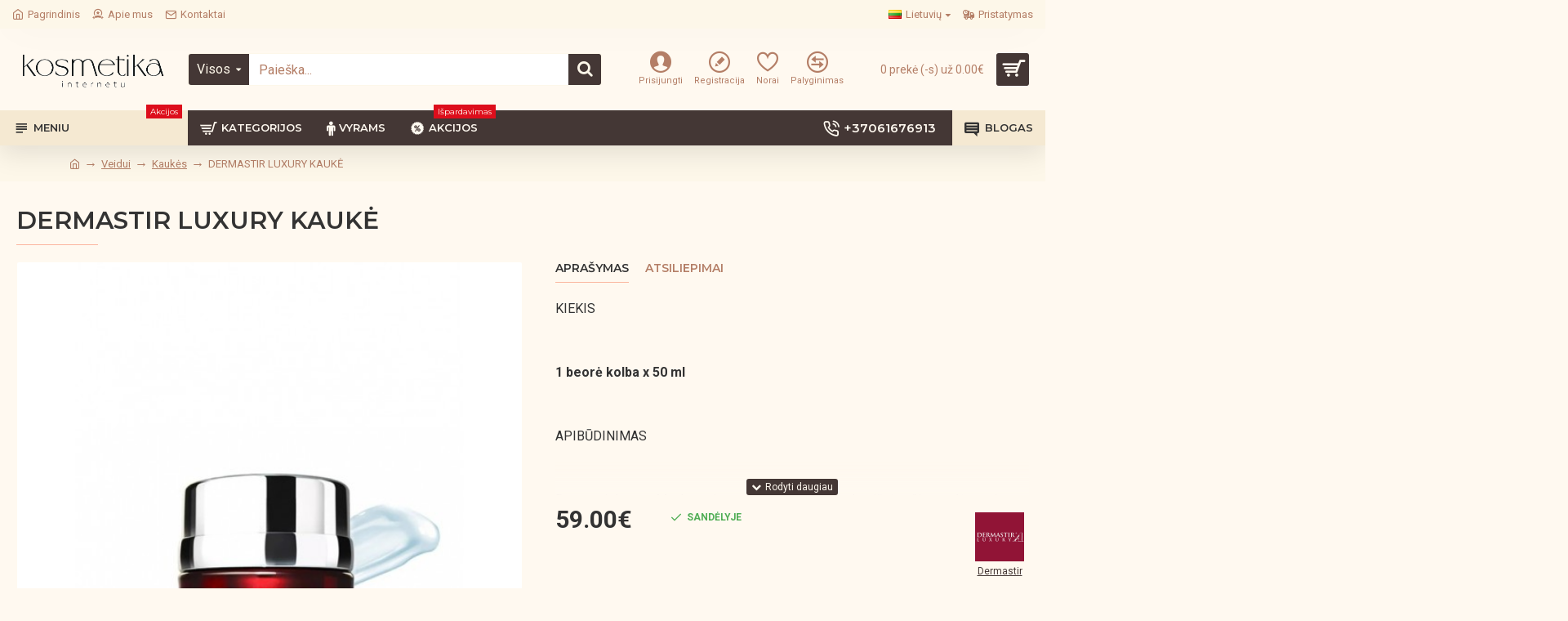

--- FILE ---
content_type: text/html; charset=utf-8
request_url: https://kosmetika-internetu.lt/veidui/kaukes/dermastir-luxury-kauk
body_size: 93195
content:
<!DOCTYPE html><html
dir="ltr" lang="lt" class="desktop mac chrome chrome131 webkit oc30 is-guest route-product-product product-219 store-0 skin-1 desktop-header-active mobile-sticky layout-2" data-jb="185b08f7" data-jv="3.1.13.1" data-ov="3.0.3.3"><head
typeof="og:website"><meta
charset="UTF-8" /><meta
name="viewport" content="width=device-width, initial-scale=1.0"><meta
http-equiv="X-UA-Compatible" content="IE=edge"><title>DERMASTIR LUXURY KAUKĖ</title><base
href="https://kosmetika-internetu.lt/" /><link
rel="preload" href="catalog/view/theme/journal3/icons/fonts/icomoon.woff2?v=907f30d557" as="font" crossorigin><link
rel="preconnect" href="https://fonts.googleapis.com/" crossorigin><link
rel="preconnect" href="https://fonts.gstatic.com/" crossorigin> <script>window['Journal'] = {"isPopup":false,"isPhone":false,"isTablet":false,"isDesktop":true,"filterScrollTop":false,"filterUrlValuesSeparator":",","countdownDay":"Day","countdownHour":"Hour","countdownMin":"Min","countdownSec":"Sec","globalPageColumnLeftTabletStatus":false,"globalPageColumnRightTabletStatus":false,"scrollTop":true,"scrollToTop":false,"notificationHideAfter":"2000","quickviewPageStyleCloudZoomStatus":true,"quickviewPageStyleAdditionalImagesCarousel":true,"quickviewPageStyleAdditionalImagesCarouselStyleSpeed":"500","quickviewPageStyleAdditionalImagesCarouselStyleAutoPlay":false,"quickviewPageStyleAdditionalImagesCarouselStylePauseOnHover":true,"quickviewPageStyleAdditionalImagesCarouselStyleDelay":"3000","quickviewPageStyleAdditionalImagesCarouselStyleLoop":false,"quickviewPageStyleAdditionalImagesHeightAdjustment":"5","quickviewPageStyleProductStockUpdate":false,"quickviewPageStylePriceUpdate":false,"quickviewPageStyleOptionsSelect":"none","quickviewText":"Greita per\u017ei\u016bra","mobileHeaderOn":"tablet","subcategoriesCarouselStyleSpeed":"500","subcategoriesCarouselStyleAutoPlay":false,"subcategoriesCarouselStylePauseOnHover":true,"subcategoriesCarouselStyleDelay":"3000","subcategoriesCarouselStyleLoop":false,"productPageStyleImageCarouselStyleSpeed":"500","productPageStyleImageCarouselStyleAutoPlay":false,"productPageStyleImageCarouselStylePauseOnHover":true,"productPageStyleImageCarouselStyleDelay":"3000","productPageStyleImageCarouselStyleLoop":false,"productPageStyleCloudZoomStatus":true,"productPageStyleCloudZoomPosition":"inner","productPageStyleAdditionalImagesCarousel":true,"productPageStyleAdditionalImagesCarouselStyleSpeed":"500","productPageStyleAdditionalImagesCarouselStyleAutoPlay":false,"productPageStyleAdditionalImagesCarouselStylePauseOnHover":true,"productPageStyleAdditionalImagesCarouselStyleDelay":"3000","productPageStyleAdditionalImagesCarouselStyleLoop":false,"productPageStyleAdditionalImagesHeightAdjustment":"","productPageStyleProductStockUpdate":false,"productPageStylePriceUpdate":false,"productPageStyleOptionsSelect":"none","infiniteScrollStatus":true,"infiniteScrollOffset":"4","infiniteScrollLoadPrev":"\u012ekelti ankstesnius produktus","infiniteScrollLoadNext":"\u012ekelti kitus produktus","infiniteScrollLoading":"Loading...","infiniteScrollNoneLeft":"J\u016bs pasiek\u0117te s\u0105ra\u0161o pabaig\u0105.","loginUrl":"https:\/\/kosmetika-internetu.lt\/index.php?route=account\/login","checkoutUrl":"https:\/\/kosmetika-internetu.lt\/index.php?route=checkout\/checkout","headerHeight":"100","headerCompactHeight":"50","mobileMenuOn":"","searchStyleSearchAutoSuggestStatus":true,"searchStyleSearchAutoSuggestDescription":true,"searchStyleSearchAutoSuggestSubCategories":true,"headerMiniSearchDisplay":"default","stickyStatus":true,"stickyFullHomePadding":false,"stickyFullwidth":true,"stickyAt":"","stickyHeight":"","headerTopBarHeight":"35","topBarStatus":true,"headerType":"classic","headerMobileHeight":"60","headerMobileStickyStatus":true,"header_mobile_secondary_menu_color_scheme":"","headerMobileTopBarVisibility":true,"headerMobileTopBarHeight":"40","notification":[{"m":137,"c":"017df752"}],"headerNotice":[{"m":56,"c":"9e4f882c"}],"columnsCount":0};</script> <script>if(window.NodeList&&!NodeList.prototype.forEach){NodeList.prototype.forEach=Array.prototype.forEach;}
(function(){if(Journal['isPhone']){return;}
var wrappers=['search','cart','cart-content','logo','language','currency'];var documentClassList=document.documentElement.classList;function extractClassList(){return['desktop','tablet','phone','desktop-header-active','mobile-header-active','mobile-menu-active'].filter(function(cls){return documentClassList.contains(cls);});}
function mqr(mqls,listener){Object.keys(mqls).forEach(function(k){mqls[k].addListener(listener);});listener();}
function mobileMenu(){console.warn('mobile menu!');var element=document.querySelector('#main-menu');var wrapper=document.querySelector('.mobile-main-menu-wrapper');if(element&&wrapper){wrapper.appendChild(element);}
var main_menu=document.querySelector('.main-menu');if(main_menu){main_menu.classList.add('accordion-menu');}
document.querySelectorAll('.main-menu .dropdown-toggle').forEach(function(element){element.classList.remove('dropdown-toggle');element.classList.add('collapse-toggle');element.removeAttribute('data-toggle');});document.querySelectorAll('.main-menu .dropdown-menu').forEach(function(element){element.classList.remove('dropdown-menu');element.classList.remove('j-dropdown');element.classList.add('collapse');});}
function desktopMenu(){console.warn('desktop menu!');var element=document.querySelector('#main-menu');var wrapper=document.querySelector('.desktop-main-menu-wrapper');if(element&&wrapper){wrapper.insertBefore(element,document.querySelector('#main-menu-2'));}
var main_menu=document.querySelector('.main-menu');if(main_menu){main_menu.classList.remove('accordion-menu');}
document.querySelectorAll('.main-menu .collapse-toggle').forEach(function(element){element.classList.add('dropdown-toggle');element.classList.remove('collapse-toggle');element.setAttribute('data-toggle','dropdown');});document.querySelectorAll('.main-menu .collapse').forEach(function(element){element.classList.add('dropdown-menu');element.classList.add('j-dropdown');element.classList.remove('collapse');});document.body.classList.remove('mobile-wrapper-open');}
function mobileHeader(){console.warn('mobile header!');Object.keys(wrappers).forEach(function(k){var element=document.querySelector('#'+wrappers[k]);var wrapper=document.querySelector('.mobile-'+wrappers[k]+'-wrapper');if(element&&wrapper){wrapper.appendChild(element);}
if(wrappers[k]==='cart-content'){if(element){element.classList.remove('j-dropdown');element.classList.remove('dropdown-menu');}}});var search=document.querySelector('#search');var cart=document.querySelector('#cart');if(search&&(Journal['searchStyle']==='full')){search.classList.remove('full-search');search.classList.add('mini-search');}
if(cart&&(Journal['cartStyle']==='full')){cart.classList.remove('full-cart');cart.classList.add('mini-cart')}}
function desktopHeader(){console.warn('desktop header!');Object.keys(wrappers).forEach(function(k){var element=document.querySelector('#'+wrappers[k]);var wrapper=document.querySelector('.desktop-'+wrappers[k]+'-wrapper');if(wrappers[k]==='cart-content'){if(element){element.classList.add('j-dropdown');element.classList.add('dropdown-menu');document.querySelector('#cart').appendChild(element);}}else{if(element&&wrapper){wrapper.appendChild(element);}}});var search=document.querySelector('#search');var cart=document.querySelector('#cart');if(search&&(Journal['searchStyle']==='full')){search.classList.remove('mini-search');search.classList.add('full-search');}
if(cart&&(Journal['cartStyle']==='full')){cart.classList.remove('mini-cart');cart.classList.add('full-cart');}
documentClassList.remove('mobile-cart-content-container-open');documentClassList.remove('mobile-main-menu-container-open');documentClassList.remove('mobile-overlay');}
function moveElements(classList){if(classList.includes('mobile-header-active')){mobileHeader();mobileMenu();}else if(classList.includes('mobile-menu-active')){desktopHeader();mobileMenu();}else{desktopHeader();desktopMenu();}}
var mqls={phone:window.matchMedia('(max-width: 768px)'),tablet:window.matchMedia('(max-width: 1024px)'),menu:window.matchMedia('(max-width: '+Journal['mobileMenuOn']+'px)')};mqr(mqls,function(){var oldClassList=extractClassList();if(Journal['isDesktop']){if(mqls.phone.matches){documentClassList.remove('desktop');documentClassList.remove('tablet');documentClassList.add('mobile');documentClassList.add('phone');}else if(mqls.tablet.matches){documentClassList.remove('desktop');documentClassList.remove('phone');documentClassList.add('mobile');documentClassList.add('tablet');}else{documentClassList.remove('mobile');documentClassList.remove('phone');documentClassList.remove('tablet');documentClassList.add('desktop');}
if(documentClassList.contains('phone')||(documentClassList.contains('tablet')&&Journal['mobileHeaderOn']==='tablet')){documentClassList.remove('desktop-header-active');documentClassList.add('mobile-header-active');}else{documentClassList.remove('mobile-header-active');documentClassList.add('desktop-header-active');}}
if(documentClassList.contains('desktop-header-active')&&mqls.menu.matches){documentClassList.add('mobile-menu-active');}else{documentClassList.remove('mobile-menu-active');}
var newClassList=extractClassList();if(oldClassList.join(' ')!==newClassList.join(' ')){if(documentClassList.contains('safari')&&!documentClassList.contains('ipad')&&navigator.maxTouchPoints&&navigator.maxTouchPoints>2){window.fetch('index.php?route=journal3/journal3/device_detect',{method:'POST',body:'device=ipad',headers:{'Content-Type':'application/x-www-form-urlencoded'}}).then(function(data){return data.json();}).then(function(data){if(data.response.reload){window.location.reload();}});}
if(document.readyState==='loading'){document.addEventListener('DOMContentLoaded',function(){moveElements(newClassList);});}else{moveElements(newClassList);}}});})();(function(){var cookies={};var style=document.createElement('style');var documentClassList=document.documentElement.classList;document.head.appendChild(style);document.cookie.split('; ').forEach(function(c){var cc=c.split('=');cookies[cc[0]]=cc[1];});if(Journal['popup']){for(var i in Journal['popup']){if(!cookies['p-'+Journal['popup'][i]['c']]){documentClassList.add('popup-open');documentClassList.add('popup-center');break;}}}
if(Journal['notification']){for(var i in Journal['notification']){if(cookies['n-'+Journal['notification'][i]['c']]){style.sheet.insertRule('.module-notification-'+Journal['notification'][i]['m']+'{ display:none }');}}}
if(Journal['headerNotice']){for(var i in Journal['headerNotice']){if(cookies['hn-'+Journal['headerNotice'][i]['c']]){style.sheet.insertRule('.module-header_notice-'+Journal['headerNotice'][i]['m']+'{ display:none }');}}}
if(Journal['layoutNotice']){for(var i in Journal['layoutNotice']){if(cookies['ln-'+Journal['layoutNotice'][i]['c']]){style.sheet.insertRule('.module-layout_notice-'+Journal['layoutNotice'][i]['m']+'{ display:none }');}}}})();</script> <script>WebFontConfig = { google: { families: ["Montserrat:700,400,600:latin-ext","Roboto:400,700:latin-ext&display=block"] } };</script> <script src="https://ajax.googleapis.com/ajax/libs/webfont/1.6.26/webfont.js" async></script> <link
href="catalog/view/theme/journal3/assets/3f58cd10cf410b0c0ce7a728a362a8cb.css?v=185b08f7" type="text/css" rel="stylesheet" media="all" /><link
href="https://kosmetika-internetu.lt/dermastir-luxury-kauk" rel="canonical" /><link
href="https://kosmetika-internetu.lt/image/catalog/favicon-16x16.png" rel="icon" />
 <script async src="https://www.googletagmanager.com/gtag/js?id=G-XNKYKWS2ZF"></script> <script>window.dataLayer = window.dataLayer || [];
  function gtag(){dataLayer.push(arguments);}
  gtag('js', new Date());

  gtag('config', 'G-XNKYKWS2ZF');</script>  <script async src="https://www.googletagmanager.com/gtag/js?id=AW-10821199482"></script> <script>window.dataLayer = window.dataLayer || [];
  function gtag(){dataLayer.push(arguments);}
  gtag('js', new Date());

  gtag('config', 'AW-10821199482');</script>  <script>(function(w,d,s,l,i){w[l]=w[l]||[];w[l].push({'gtm.start':
new Date().getTime(),event:'gtm.js'});var f=d.getElementsByTagName(s)[0],
j=d.createElement(s),dl=l!='dataLayer'?'&l='+l:'';j.async=true;j.src=
'https://www.googletagmanager.com/gtm.js?id='+i+dl;f.parentNode.insertBefore(j,f);
})(window,document,'script','dataLayer','GTM-TDQ8BSS');</script>  <script id="Cookiebot" src="https://consent.cookiebot.com/uc.js" data-cbid="28bcb9ce-f547-4fde-a7f0-cedf1433b8b7" data-blockingmode="auto" type="text/javascript"></script> <style>.blog-post .post-details .post-stats{white-space:nowrap;overflow-x:auto;overflow-y:hidden;-webkit-overflow-scrolling:touch;;color:rgba(180, 126, 102, 1);margin-top:15px;margin-bottom:35px}.blog-post .post-details .post-stats .p-category{flex-wrap:nowrap;display:inline-flex}.mobile .blog-post .post-details .post-stats{overflow-x:scroll}.blog-post .post-details .post-stats::-webkit-scrollbar{-webkit-appearance:none;height:1px;height:5px;width:5px}.blog-post .post-details .post-stats::-webkit-scrollbar-track{background-color:white}.blog-post .post-details .post-stats::-webkit-scrollbar-thumb{background-color:#999;background-color:rgba(251, 182, 159, 1)}.blog-post .post-details .post-stats .p-posted{display:inline-flex}.blog-post .post-details .post-stats .p-author{display:inline-flex}.blog-post .post-details .post-stats .p-date{display:inline-flex}.p-date-image{color:rgba(255, 249, 240, 1);font-weight:700;background:rgba(68, 55, 53, 1);margin:7px;border-radius:3px}.blog-post .post-details .post-stats .p-comment{display:inline-flex}.blog-post .post-details .post-stats .p-view{display:inline-flex}.post-details{padding-bottom:20px}.post-content>p{margin-bottom:10px}.post-content{font-size:15px;column-count:initial;column-gap:50px;column-rule-style:none}.post-image{display:block;text-align:left;float:none}.post-image
img{border-radius:10px;box-shadow:0 5px 50px -10px rgba(0, 0, 0, 0.05)}.blog-post
.tags{margin-top:15px;justify-content:flex-start;font-size:13px;font-weight:700;justify-content:center}.blog-post .tags a, .blog-post .tags-title{margin-right:8px;margin-bottom:8px}.blog-post .tags
b{display:none}.blog-post .tags
a{border-radius:10px;padding-right:8px;padding-left:8px;font-size:13px;color:rgba(255, 249, 240, 1);font-weight:400;text-decoration:none;background:rgba(44, 54, 64, 1)}.blog-post .tags a:hover{color:rgba(255,249,240,1);background:rgba(68,55,53,1)}.post-comments{margin-top:20px}.reply-btn.btn,.reply-btn.btn:visited{font-size:13px;color:rgba(255,249,240,1);font-weight:400;text-transform:uppercase}.reply-btn.btn:hover{color:rgba(255, 249, 240, 1) !important;background:rgba(68, 55, 53, 1) !important}.reply-btn.btn:active,.reply-btn.btn:hover:active,.reply-btn.btn:focus:active{color:rgba(255, 249, 240, 1) !important;background:rgba(68, 55, 53, 1) !important;box-shadow:inset 0 0 5px rgba(0,0,0,0.1)}.reply-btn.btn:focus{color:rgba(255, 249, 240, 1) !important;box-shadow:inset 0 0 5px rgba(0,0,0,0.1)}.reply-btn.btn{background:rgba(68, 55, 53, 1);border-width:2px;padding:13px;padding-right:18px;padding-left:18px;border-radius:3px !important}.desktop .reply-btn.btn:hover{box-shadow:0 10px 30px rgba(0,0,0,0.1)}.reply-btn.btn.btn.disabled::after{font-size:20px}.post-comment{margin-bottom:30px;padding-bottom:15px;border-width:0;border-bottom-width:1px;border-style:solid}.post-reply{margin-top:15px;margin-left:60px;padding-top:20px;border-width:0;border-top-width:1px;border-style:solid}.user-avatar{display:block;margin-right:15px;border-radius:50%}.module-blog_comments .side-image{display:block}.post-comment .user-name{font-size:18px;font-weight:700}.post-comment .user-data
div{font-size:12px}.post-comment .user-site::before{left:-1px}.post-comment .user-data .user-date{display:inline-flex}.post-comment .user-data .user-time{display:inline-flex}.comment-form .form-group:not(.required){display:flex}.user-data .user-site{display:inline-flex}.main-posts.post-grid .post-layout.swiper-slide{margin-right:20px;width:calc((100% - 3 * 20px) / 4 - 0.01px)}.main-posts.post-grid .post-layout:not(.swiper-slide){padding:10px;width:calc(100% / 4 - 0.01px)}.one-column #content .main-posts.post-grid .post-layout.swiper-slide{margin-right:20px;width:calc((100% - 2 * 20px) / 3 - 0.01px)}.one-column #content .main-posts.post-grid .post-layout:not(.swiper-slide){padding:10px;width:calc(100% / 3 - 0.01px)}.two-column #content .main-posts.post-grid .post-layout.swiper-slide{margin-right:20px;width:calc((100% - 1 * 20px) / 2 - 0.01px)}.two-column #content .main-posts.post-grid .post-layout:not(.swiper-slide){padding:10px;width:calc(100% / 2 - 0.01px)}.side-column .main-posts.post-grid .post-layout.swiper-slide{margin-right:20px;width:calc((100% - 0 * 20px) / 1 - 0.01px)}.side-column .main-posts.post-grid .post-layout:not(.swiper-slide){padding:10px;width:calc(100% / 1 - 0.01px)}.main-posts.post-grid{margin:-10px}.post-grid .post-thumb{background:rgba(253, 247, 233, 1);border-radius:7px}.desktop .post-grid .post-thumb:hover{box-shadow:0 10px 30px rgba(0, 0, 0, 0.1)}.post-grid .post-thumb:hover .image
img{transform:scale(1.15)}.post-grid .post-thumb
.caption{position:relative;bottom:auto;width:auto}.post-grid .post-thumb
.name{display:flex;width:auto;margin-left:auto;margin-right:auto;justify-content:center;margin-left:auto;margin-right:auto;margin-top:12px;margin-bottom:12px}.post-grid .post-thumb .name
a{white-space:nowrap;overflow:hidden;text-overflow:ellipsis;font-family:'Montserrat';font-weight:700;font-size:18px;color:rgba(58, 71, 84, 1)}.post-grid .post-thumb
.description{display:block;color:rgba(180, 126, 102, 1);text-align:center;padding-right:15px;padding-left:15px}.post-grid .post-thumb .button-group{display:flex;justify-content:center;padding:15px}.post-grid .post-thumb .btn-read-more::before{display:inline-block}.post-grid .post-thumb .btn-read-more::after{display:inline-block;content:'\e5c8' !important;font-family:icomoon !important}.post-grid .post-thumb .btn-read-more .btn-text{display:inline-block;padding:0
.4em}.post-grid .post-thumb .btn-read-more.btn, .post-grid .post-thumb .btn-read-more.btn:visited{font-size:12px;color:rgba(180, 126, 102, 1);text-transform:none}.post-grid .post-thumb .btn-read-more.btn:hover{color:rgba(251, 182, 159, 1) !important;background:none !important}.post-grid .post-thumb .btn-read-more.btn:active, .post-grid .post-thumb .btn-read-more.btn:hover:active, .post-grid .post-thumb .btn-read-more.btn:focus:active{color:rgba(251, 182, 159, 1) !important;background:none !important;box-shadow:none}.post-grid .post-thumb .btn-read-more.btn:focus{color:rgba(251, 182, 159, 1) !important;background:none;box-shadow:none}.post-grid .post-thumb .btn-read-more.btn{background:none;border-style:none;padding:3px;box-shadow:none}.desktop .post-grid .post-thumb .btn-read-more.btn:hover{box-shadow:none}.post-grid .post-thumb .btn-read-more.btn.btn.disabled::after{font-size:20px}.post-grid .post-thumb .post-stats{display:flex;justify-content:center;position:absolute;transform:translateY(-100%);width:100%;background:rgba(240, 242, 245, 0.9);padding:7px}.post-grid .post-thumb .post-stats .p-author{display:flex}.post-grid .post-thumb
.image{display:block}.post-grid .post-thumb .p-date{display:flex}.post-grid .post-thumb .post-stats .p-comment{display:flex}.post-grid .post-thumb .post-stats .p-view{display:flex}.post-list .post-layout:not(.swiper-slide){margin-bottom:40px}.post-list .post-thumb
.caption{flex-basis:200px;background:rgba(255, 249, 240, 1);padding:20px;padding-top:15px}.post-list .post-thumb
.image{display:block}.desktop .post-list .post-thumb:hover{box-shadow:0 15px 90px -10px rgba(0, 0, 0, 0.2)}.post-list .post-thumb:hover .image
img{transform:scale(1.15)}.post-list .post-thumb
.name{display:flex;width:auto;margin-left:auto;margin-right:auto;justify-content:flex-start;margin-left:0;margin-right:auto}.post-list .post-thumb .name
a{white-space:normal;overflow:visible;text-overflow:initial;font-family:'Montserrat';font-weight:700;font-size:22px;color:rgba(51, 51, 51, 1)}.desktop .post-list .post-thumb .name a:hover{color:rgba(251, 182, 159, 1)}.post-list .post-thumb
.description{display:block;color:rgba(180, 126, 102, 1);padding-top:5px;padding-bottom:5px;margin-bottom:10px}.post-list .post-thumb .button-group{display:flex;justify-content:flex-start}.post-list .post-thumb .btn-read-more::before{display:inline-block}.post-list .post-thumb .btn-read-more .btn-text{display:inline-block;padding:0
.4em}.post-list .post-thumb .btn-read-more::after{content:'\e5c8' !important;font-family:icomoon !important}.post-list .post-thumb .btn-read-more.btn, .post-list .post-thumb .btn-read-more.btn:visited{font-size:13px;color:rgba(44, 54, 64, 1);font-weight:400;text-transform:uppercase}.post-list .post-thumb .btn-read-more.btn:hover{color:rgba(255, 249, 240, 1) !important;background:rgba(68, 55, 53, 1) !important}.post-list .post-thumb .btn-read-more.btn:active, .post-list .post-thumb .btn-read-more.btn:hover:active, .post-list .post-thumb .btn-read-more.btn:focus:active{color:rgba(255, 249, 240, 1) !important;background:rgba(68, 55, 53, 1) !important;border-color:rgba(68, 55, 53, 1) !important;box-shadow:inset 0 0 5px rgba(0, 0, 0, 0.1)}.post-list .post-thumb .btn-read-more.btn:focus{color:rgba(255, 249, 240, 1) !important;box-shadow:inset 0 0 5px rgba(0, 0, 0, 0.1)}.post-list .post-thumb .btn-read-more.btn{background:none;border-width:1px;border-style:solid;border-color:rgba(180, 126, 102, 1);padding:12px;padding-right:15px;padding-left:15px}.post-list .post-thumb .btn-read-more.btn:hover, .post-list .post-thumb .btn-read-more.btn:active:hover{border-color:rgba(68, 55, 53, 1)}.desktop .post-list .post-thumb .btn-read-more.btn:hover{box-shadow:0 10px 30px rgba(0, 0, 0, 0.1)}.post-list .post-thumb .btn-read-more.btn.btn.disabled::after{font-size:20px}.post-list .post-thumb .post-stats{display:flex;font-size:14px;color:rgba(180, 126, 102, 1);justify-content:flex-start;margin-bottom:10px}.post-list .post-thumb .post-stats .p-author::before{font-size:13px}.post-list .post-thumb .post-stats .p-author{display:block}.post-list .post-thumb .p-date{display:flex}.post-list .post-thumb .post-stats .p-comment{display:block}.post-list .post-thumb .post-stats .p-view{display:flex}.blog-feed
span{display:block;color:rgba(180, 126, 102, 1) !important}.blog-feed{display:inline-flex;margin-right:30px;margin-top:-5px}.blog-feed::before{content:'\f143' !important;font-family:icomoon !important;font-size:14px;color:rgba(251,182,159,1)}.countdown{font-family:'Montserrat';font-weight:400;font-size:15px;color:rgba(51, 51, 51, 1);background:rgba(255, 249, 240, 1);border-radius:3px;width:90%}.countdown div
span{color:rgba(180,126,102,1)}.countdown>div{border-style:solid;border-color:rgba(255, 249, 240, 1)}.boxed-layout .site-wrapper{overflow:hidden}.boxed-layout
.header{padding:0
20px}.boxed-layout
.breadcrumb{padding-left:20px;padding-right:20px}.wrapper, .mega-menu-content, .site-wrapper > .container, .grid-cols,.desktop-header-active .is-sticky .header .desktop-main-menu-wrapper,.desktop-header-active .is-sticky .sticky-fullwidth-bg,.boxed-layout .site-wrapper, .breadcrumb, .title-wrapper, .page-title > span,.desktop-header-active .header .top-bar,.desktop-header-active .header .mid-bar,.desktop-main-menu-wrapper{max-width:1280px}.desktop-main-menu-wrapper .main-menu>.j-menu>.first-dropdown::before{transform:translateX(calc(0px - (100vw - 1280px) / 2))}html[dir='rtl'] .desktop-main-menu-wrapper .main-menu>.j-menu>.first-dropdown::before{transform:none;right:calc(0px - (100vw - 1280px) / 2)}.desktop-main-menu-wrapper .main-menu>.j-menu>.first-dropdown.mega-custom::before{transform:translateX(calc(0px - (200vw - 1280px) / 2))}html[dir='rtl'] .desktop-main-menu-wrapper .main-menu>.j-menu>.first-dropdown.mega-custom::before{transform:none;right:calc(0px - (200vw - 1280px) / 2)}body{background:rgba(255,249,240,1);font-family:'Roboto';font-weight:400;font-size:16px;line-height:1.5;-webkit-font-smoothing:antialiased}#content{padding-bottom:20px}.column-left
#content{padding-left:30px}.column-right
#content{padding-right:30px}.side-column{max-width:260px;padding:30px;padding-top:0px;padding-left:0px}.one-column
#content{max-width:calc(100% - 260px)}.two-column
#content{max-width:calc(100% - 260px * 2)}#column-left{border-width:0;border-right-width:1px;border-style:solid;border-color:rgba(255,249,240,1)}#column-right{border-width:0;border-left-width:1px;border-style:solid;border-color:rgba(255,249,240,1);padding:30px;padding-top:0px;padding-right:0px}.page-title{display:block}.dropdown.drop-menu>.j-dropdown{left:0;right:auto;transform:translate3d(0,-10px,0)}.dropdown.drop-menu.animating>.j-dropdown{left:0;right:auto;transform:none}.dropdown.drop-menu>.j-dropdown::before{left:10px;right:auto;transform:translateX(0)}.dropdown.dropdown .j-menu .dropdown>a>.count-badge{margin-right:0}.dropdown.dropdown .j-menu .dropdown>a>.count-badge+.open-menu+.menu-label{margin-left:7px}.dropdown.dropdown .j-menu .dropdown>a::after{display:block}.dropdown.dropdown .j-menu>li>a{font-size:14px;color:rgba(58, 71, 84, 1);font-weight:400;background:rgba(253, 247, 233, 1);padding:10px;padding-left:15px}.dropdown.dropdown .j-menu .links-text{white-space:normal;overflow:visible;text-overflow:initial}.dropdown.dropdown .j-menu>li>a::before{margin-right:7px;min-width:20px;font-size:18px}.desktop .dropdown.dropdown .j-menu > li:hover > a, .dropdown.dropdown .j-menu>li.active>a{background:rgba(255, 249, 240, 1)}.dropdown.dropdown .j-menu > li > a, .dropdown.dropdown.accordion-menu .menu-item > a + div, .dropdown.dropdown .accordion-menu .menu-item>a+div{border-style:none}.dropdown.dropdown .j-menu a .count-badge{display:none;position:relative}.dropdown.dropdown:not(.mega-menu) .j-dropdown{min-width:200px}.dropdown.dropdown:not(.mega-menu) .j-menu{box-shadow:30px 40px 90px -10px rgba(0, 0, 0, 0.2)}.dropdown.dropdown .j-dropdown::before{display:block;border-bottom-color:rgba(253,247,233,1);margin-left:7px;margin-top:-10px}legend{font-family:'Montserrat';font-weight:600;font-size:17px;margin-bottom:15px;white-space:normal;overflow:visible;text-overflow:initial;font-family:'Montserrat';font-weight:600;font-size:17px;margin-bottom:15px;white-space:normal;overflow:visible;text-overflow:initial}legend::after{content:'';display:block;position:relative;margin-top:10px;content:'';display:block;position:relative;margin-top:10px}legend.page-title>span::after{content:'';display:block;position:relative;margin-top:10px;content:'';display:block;position:relative;margin-top:10px}legend::after,legend.page-title>span::after{width:50px;height:1px;background:rgba(251,182,159,1);width:50px;height:1px;background:rgba(251,182,159,1)}.title{font-family:'Montserrat';font-weight:600;font-size:17px;margin-bottom:15px;white-space:normal;overflow:visible;text-overflow:initial}.title::after{content:'';display:block;position:relative;margin-top:10px}.title.page-title>span::after{content:'';display:block;position:relative;margin-top:10px}.title::after,.title.page-title>span::after{width:50px;height:1px;background:rgba(251, 182, 159, 1)}html:not(.popup) .page-title{font-size:30px;border-width:0;border-bottom-width:1px;border-style:solid;border-color:rgba(255, 249, 240, 1);margin-top:30px;margin-bottom:30px;white-space:normal;overflow:visible;text-overflow:initial}html:not(.popup) .page-title::after{content:'';display:block;position:relative;margin-top:10px}html:not(.popup) .page-title.page-title>span::after{content:'';display:block;position:relative;margin-top:10px}html:not(.popup) .page-title::after, html:not(.popup) .page-title.page-title>span::after{width:100px;height:1px;background:rgba(251,182,159,1)}.menu-label{color:rgba(255,249,240,1);font-weight:400;text-transform:none;background:rgba(251,182,159,1);padding:1px;padding-right:5px;padding-left:5px}.btn,.btn:visited{font-size:13px;color:rgba(255,249,240,1);font-weight:400;text-transform:uppercase}.btn:hover{color:rgba(255, 249, 240, 1) !important;background:rgba(68, 55, 53, 1) !important}.btn:active,.btn:hover:active,.btn:focus:active{color:rgba(255, 249, 240, 1) !important;background:rgba(68, 55, 53, 1) !important;box-shadow:inset 0 0 5px rgba(0,0,0,0.1)}.btn:focus{color:rgba(255, 249, 240, 1) !important;box-shadow:inset 0 0 5px rgba(0,0,0,0.1)}.btn{background:rgba(68, 55, 53, 1);border-width:2px;padding:13px;padding-right:18px;padding-left:18px;border-radius:3px !important}.desktop .btn:hover{box-shadow:0 10px 30px rgba(0,0,0,0.1)}.btn.btn.disabled::after{font-size:20px}.btn-secondary.btn{background:rgba(68,55,53,1)}.btn-secondary.btn:hover{background:rgba(68, 55, 53, 1) !important}.btn-secondary.btn.btn.disabled::after{font-size:20px}.btn-success.btn{background:rgba(80,173,85,1)}.btn-success.btn:hover{background:rgba(68, 55, 53, 1) !important}.btn-success.btn.btn.disabled::after{font-size:20px}.btn-danger.btn{background:rgba(221,14,28,1)}.btn-danger.btn:hover{background:rgba(68, 55, 53, 1) !important}.btn-danger.btn.btn.disabled::after{font-size:20px}.btn-warning.btn{background:rgba(251,182,159,1)}.btn-warning.btn:hover{background:rgba(68, 55, 53, 1) !important}.btn-warning.btn.btn.disabled::after{font-size:20px}.btn-info.btn{background:rgba(180,126,102,1)}.btn-info.btn:hover{background:rgba(68, 55, 53, 1) !important}.btn-info.btn.btn.disabled::after{font-size:20px}.btn-light.btn,.btn-light.btn:visited{color:rgba(51,51,51,1)}.btn-light.btn{background:rgba(245,233,210,1)}.btn-light.btn:hover{background:rgba(255, 249, 240, 1) !important}.btn-light.btn.btn.disabled::after{font-size:20px}.btn-dark.btn{background:rgba(44,54,64,1)}.btn-dark.btn:hover{background:rgba(58, 71, 84, 1) !important}.btn-dark.btn.btn.disabled::after{font-size:20px}.buttons{margin-top:20px;font-size:12px}.buttons .pull-right .btn, .buttons .pull-right .btn:visited{font-size:13px;color:rgba(255, 249, 240, 1);font-weight:400;text-transform:uppercase}.buttons .pull-right .btn:hover{color:rgba(255, 249, 240, 1) !important;background:rgba(68, 55, 53, 1) !important}.buttons .pull-right .btn:active, .buttons .pull-right .btn:hover:active, .buttons .pull-right .btn:focus:active{color:rgba(255, 249, 240, 1) !important;background:rgba(68, 55, 53, 1) !important;box-shadow:inset 0 0 5px rgba(0, 0, 0, 0.1)}.buttons .pull-right .btn:focus{color:rgba(255, 249, 240, 1) !important;box-shadow:inset 0 0 5px rgba(0, 0, 0, 0.1)}.buttons .pull-right
.btn{background:rgba(68, 55, 53, 1);border-width:2px;padding:13px;padding-right:18px;padding-left:18px;border-radius:3px !important}.desktop .buttons .pull-right .btn:hover{box-shadow:0 10px 30px rgba(0, 0, 0, 0.1)}.buttons .pull-right .btn.btn.disabled::after{font-size:20px}.buttons .pull-left
.btn{background:rgba(68, 55, 53, 1)}.buttons .pull-left .btn:hover{background:rgba(68, 55, 53, 1) !important}.buttons .pull-left .btn.btn.disabled::after{font-size:20px}.buttons>div{flex:1;width:auto;flex-basis:0}.buttons > div
.btn{width:100%}.buttons .pull-left{margin-right:0}.buttons>div+div{padding-left:20px}.buttons .pull-right:only-child{flex:1;margin:0
0 0 auto}.buttons .pull-right:only-child
.btn{width:100%}.buttons input+.btn{margin-top:5px}.buttons input[type=checkbox]{margin-right:7px !important;margin-left:3px !important}.tags{margin-top:15px;justify-content:flex-start;font-size:13px;font-weight:700}.tags a,.tags-title{margin-right:8px;margin-bottom:8px}.tags
b{display:none}.tags
a{border-radius:10px;padding-right:8px;padding-left:8px;font-size:13px;color:rgba(255, 249, 240, 1);font-weight:400;text-decoration:none;background:rgba(44, 54, 64, 1)}.tags a:hover{color:rgba(255,249,240,1);background:rgba(68,55,53,1)}.nav-tabs>li>a,.nav-tabs>li.active>a,.nav-tabs>li.active>a:hover,.nav-tabs>li.active>a:focus{font-family:'Montserrat';font-weight:600;font-size:14px;color:rgba(180, 126, 102, 1);text-transform:uppercase}.desktop .nav-tabs>li:hover>a,.nav-tabs>li.active>a{color:rgba(51,51,51,1)}.nav-tabs>li.active>a,.nav-tabs>li.active>a:hover,.nav-tabs>li.active>a:focus{color:rgba(51,51,51,1)}.nav-tabs>li{border-width:0;border-bottom-width:1px;border-style:solid;border-color:rgba(0,0,0,0);flex-grow:0}.nav-tabs>li.active{border-color:rgba(251,182,159,1)}.nav-tabs>li.active::after{display:none;border-top-width:10px}.nav-tabs>li>a{justify-content:center;white-space:nowrap;padding:0px;padding-bottom:8px}.nav-tabs>li>a::before{font-size:18px}.nav-tabs{display:flex;justify-content:flex-start;flex-wrap:nowrap;overflow-x:auto;overflow-y:hidden;-webkit-overflow-scrolling:touch;;min-width:50px}.nav-tabs>li:not(:last-child){margin-right:20px}.mobile .nav-tabs{overflow-x:scroll}.nav-tabs::-webkit-scrollbar{-webkit-appearance:none;height:1px;height:1px;width:1px}.nav-tabs::-webkit-scrollbar-track{background-color:white;background-color:rgba(245,233,210,1)}.nav-tabs::-webkit-scrollbar-thumb{background-color:#999;background-color:rgba(180,126,102,1)}.tab-container::before{display:none}.tab-content{padding-top:20px}.tab-container{display:block}.tab-container .nav-tabs{flex-direction:row}.alert{margin-bottom:20px}.breadcrumb{display:block !important;text-align:left;background:rgba(253,247,233,1);padding:10px;padding-left:0px;white-space:nowrap}.breadcrumb::before{background:rgba(253, 247, 233, 1)}.breadcrumb li:first-of-type a i::before{content:'\eb69' !important;font-family:icomoon !important;top:1px}.breadcrumb
a{font-size:13px;color:rgba(180, 126, 102, 1)}.breadcrumb li:last-of-type
a{color:rgba(180,126,102,1)}.breadcrumb>li+li:before{content:'→';color:rgba(180, 126, 102, 1);top:1px}.mobile
.breadcrumb{overflow-x:scroll}.breadcrumb::-webkit-scrollbar{-webkit-appearance:none;height:1px;height:1px;width:1px}.breadcrumb::-webkit-scrollbar-track{background-color:white}.breadcrumb::-webkit-scrollbar-thumb{background-color:#999;background-color:rgba(251, 182, 159, 1)}.panel-group .panel-heading a::before{content:'\f067' !important;font-family:icomoon !important;margin-right:3px;order:10}.desktop .panel-group .panel-heading:hover a::before{color:rgba(68, 55, 53, 1)}.panel-group .panel-active .panel-heading a::before{content:'\f068' !important;font-family:icomoon !important;color:rgba(68, 55, 53, 1)}.panel-group .panel-heading
a{justify-content:space-between;font-family:'Montserrat';font-weight:600;color:rgba(180, 126, 102, 1);text-transform:uppercase;padding:15px;padding-right:5px;padding-left:0px}.panel-group .panel-heading:hover
a{color:rgba(68, 55, 53, 1)}.panel-group .panel-active .panel-heading:hover a, .panel-group .panel-active .panel-heading
a{color:rgba(68, 55, 53, 1)}.panel-group .panel-heading{border-width:0;border-top-width:1px;border-style:solid;border-color:rgba(255, 249, 240, 1)}.panel-group .panel:first-child .panel-heading{border-width:0px}.panel-group .panel-body{padding-bottom:20px}body h1, body h2, body h3, body h4, body h5, body
h6{font-family:'Montserrat';font-weight:600}body
a{color:rgba(68, 55, 53, 1);text-decoration:underline;display:inline-block}body a:hover{color:rgba(251, 182, 159, 1);text-decoration:none}body
p{margin-bottom:15px}body
h1{margin-bottom:20px}body
h2{font-size:30px;margin-bottom:15px}body
h3{margin-bottom:15px}body
h4{text-transform:uppercase;margin-bottom:15px}body
h5{font-size:22px;color:rgba(180, 126, 102, 1);font-weight:400;margin-bottom:20px}body
h6{font-size:15px;color:rgba(255, 249, 240, 1);text-transform:uppercase;background:rgba(251, 182, 159, 1);padding:10px;padding-top:7px;padding-bottom:7px;margin-top:5px;margin-bottom:15px;display:inline-block}body
blockquote{font-size:17px;font-weight:400;padding-left:20px;margin-top:20px;margin-bottom:20px;border-width:0;border-left-width:5px;border-style:solid;border-color:rgba(251, 182, 159, 1);float:none;display:flex;flex-direction:column;max-width:500px}body blockquote::before{margin-left:initial;margin-right:auto;float:none;content:'\e9af' !important;font-family:icomoon !important;font-size:45px;color:rgba(68, 55, 53, 1);margin-right:10px;margin-bottom:10px}body
hr{margin-top:20px;margin-bottom:20px;border-width:0;border-top-width:1px;border-style:solid;border-color:rgba(255, 249, 240, 1);overflow:hidden}body .drop-cap{font-family:'Roboto' !important;font-weight:700 !important;font-size:70px !important;font-family:Georgia,serif;font-weight:700;margin-right:8px}body .amp::before{content:'\e901' !important;font-family:icomoon !important;font-size:25px;top:5px}body .video-responsive{margin:0px;margin-bottom:20px}.count-badge{font-family:'Roboto';font-weight:400;font-size:11px;color:rgba(255,249,240,1);background:rgba(221,14,28,1);border-width:2px;border-style:solid;border-color:rgba(255,249,240,1);border-radius:50px}.count-zero{display:none !important}.product-label
b{font-size:11px;color:rgba(255, 249, 240, 1);font-weight:700;text-transform:uppercase;background:rgba(68, 55, 53, 1);border-radius:3px;padding:5px;padding-bottom:6px}.product-label.product-label-default
b{min-width:45px}.tooltip-inner{font-size:12px;color:rgba(253, 247, 233, 1);background:rgba(68, 55, 53, 1);border-radius:3px;box-shadow:0 -10px 30px -5px rgba(0, 0, 0, 0.15)}.tooltip.top .tooltip-arrow{border-top-color:rgba(68, 55, 53, 1)}.tooltip.right .tooltip-arrow{border-right-color:rgba(68, 55, 53, 1)}.tooltip.bottom .tooltip-arrow{border-bottom-color:rgba(68, 55, 53, 1)}.tooltip.left .tooltip-arrow{border-left-color:rgba(68, 55, 53, 1)}table
td{color:rgba(180, 126, 102, 1);background:rgba(253, 247, 233, 1);padding:12px
!important}table tbody tr:nth-child(even) td{background:rgba(250,250,250,1)}table{border-width:1px !important;border-style:solid !important;border-color:rgba(255, 249, 240, 1) !important}table thead
td{font-size:12px;font-weight:700;text-transform:uppercase;background:rgba(245, 233, 210, 1)}table thead td, table thead
th{border-width:0 !important;border-top-width:1px !important;border-bottom-width:1px !important;border-style:solid !important;border-color:rgba(255, 249, 240, 1) !important}table tfoot
td{background:rgba(245, 233, 210, 1)}table tfoot td, table tfoot
th{border-width:0 !important;border-top-width:1px !important;border-style:solid !important;border-color:rgba(255, 249, 240, 1) !important}.table-responsive{border-width:1px;border-style:solid;border-color:rgba(255,249,240,1)}.table-responsive>table{border-width:0px !important}.table-responsive::-webkit-scrollbar-thumb{background-color:rgba(251,182,159,1);border-radius:5px}.table-responsive::-webkit-scrollbar{height:1px;width:1px}.has-error{color:rgba(221, 14, 28, 1) !important}.form-group .control-label{max-width:150px;padding-top:7px;padding-bottom:5px;justify-content:flex-start}.has-error .form-control{border-style:solid !important;border-color:rgba(221, 14, 28, 1) !important}.required .control-label::after, .required .control-label+div::before,.text-danger{font-size:17px;color:rgba(221,14,28,1)}.form-group{margin-bottom:8px}.required.has-error .control-label::after, .required.has-error .control-label+div::before{color:rgba(221, 14, 28, 1) !important}.required .control-label::after, .required .control-label+div::before{margin-top:3px}input.form-control{background:rgba(255, 249, 240, 1) !important;border-width:1px !important;border-style:solid !important;border-color:rgba(255, 249, 240, 1) !important;border-radius:3px !important;max-width:500px;height:38px}input.form-control:hover{box-shadow:0 5px 50px -10px rgba(0,0,0,0.05)}input.form-control:focus{box-shadow:inset 0 0 5px rgba(0,0,0,0.1)}textarea.form-control{background:rgba(255, 249, 240, 1) !important;border-width:1px !important;border-style:solid !important;border-color:rgba(255, 249, 240, 1) !important;border-radius:3px !important;height:100px}textarea.form-control:hover{box-shadow:0 5px 50px -10px rgba(0,0,0,0.05)}textarea.form-control:focus{box-shadow:inset 0 0 5px rgba(0,0,0,0.1)}select.form-control{background:rgba(255, 249, 240, 1) !important;border-width:1px !important;border-style:solid !important;border-color:rgba(255, 249, 240, 1) !important;border-radius:3px !important;max-width:500px}select.form-control:hover{box-shadow:0 5px 50px -10px rgba(0,0,0,0.05)}select.form-control:focus{box-shadow:inset 0 0 5px rgba(0,0,0,0.1)}.radio{width:100%}.checkbox{width:100%}.input-group .input-group-btn
.btn{min-width:36px;padding:12px;min-height:36px;margin-left:5px}.product-option-file .btn i::before{content:'\ebd8' !important;font-family:icomoon !important}.stepper input.form-control{background:rgba(253, 247, 233, 1) !important;border-width:0px !important}.stepper{width:50px;height:36px;border-style:solid;border-color:rgba(180, 126, 102, 1);border-radius:3px}.stepper span
i{color:rgba(180,126,102,1);background-color:rgba(245,233,210,1)}.pagination-results{font-size:13px;letter-spacing:1px;margin-top:20px;justify-content:flex-start}.pagination-results .text-right{display:block}.pagination>li>a:hover{color:rgba(253,247,233,1)}.pagination>li.active>span,.pagination>li.active>span:hover,.pagination>li>a:focus{color:rgba(253,247,233,1)}.pagination>li{background:rgba(255,249,240,1);border-radius:3px}.pagination>li>a,.pagination>li>span{padding:5px;padding-right:6px;padding-left:6px}.pagination>li:hover{background:rgba(68,55,53,1)}.pagination>li.active{background:rgba(68, 55, 53, 1)}.pagination > li:first-child a::before, .pagination > li:last-child a::before{content:'\e940' !important;font-family:icomoon !important}.pagination > li .prev::before, .pagination > li .next::before{content:'\e93e' !important;font-family:icomoon !important}.pagination>li:not(:first-of-type){margin-left:5px}.rating .fa-stack{font-size:13px;width:1.2em}.rating .fa-star, .rating .fa-star+.fa-star-o{color:rgba(245,233,210,1)}.popup-inner-body{max-height:calc(100vh - 50px * 2)}.popup-container{max-width:calc(100% - 20px * 2)}.popup-bg{background:rgba(0,0,0,0.75)}.popup-body,.popup{background:rgba(253, 247, 233, 1)}.popup-content, .popup .site-wrapper{padding:20px}.popup-body{border-radius:3px;box-shadow:0 15px 90px -10px rgba(0, 0, 0, 0.2)}.popup-container .popup-close::before{content:'\e981' !important;font-family:icomoon !important;font-size:18px}.popup-close{width:30px;height:30px;margin-right:10px;margin-top:35px}.popup-container>.btn,.popup-container>.btn:visited{font-size:12px;color:rgba(180,126,102,1);text-transform:none}.popup-container>.btn:hover{color:rgba(251, 182, 159, 1) !important;background:none !important}.popup-container>.btn:active,.popup-container>.btn:hover:active,.popup-container>.btn:focus:active{color:rgba(251, 182, 159, 1) !important;background:none !important;box-shadow:none}.popup-container>.btn:focus{color:rgba(251, 182, 159, 1) !important;background:none;box-shadow:none}.popup-container>.btn{background:none;border-style:none;padding:3px;box-shadow:none}.desktop .popup-container>.btn:hover{box-shadow:none}.popup-container>.btn.btn.disabled::after{font-size:20px}.scroll-top i::before{border-radius:3px;content:'\e5d8' !important;font-family:icomoon !important;font-size:25px;color:rgba(255, 249, 240, 1);background:rgba(68, 55, 53, 1);padding:7px}.scroll-top:hover i::before{background:rgba(251,182,159,1)}.scroll-top{left:auto;right:10px;transform:translateX(0);;margin-left:10px;margin-right:10px;margin-bottom:10px}.journal-loading > i::before, .ias-spinner > i::before, .lg-outer .lg-item::after,.btn.disabled::after{content:'\eb75' !important;font-family:icomoon !important;font-size:25px}.journal-loading > .fa-spin, .lg-outer .lg-item::after,.btn.disabled::after{animation:fa-spin infinite linear;;animation-duration:1200ms}.btn-cart::before,.fa-shopping-cart::before{content:'\e99b' !important;font-family:icomoon !important}.btn-wishlist::before{content:'\eb67' !important;font-family:icomoon !important}.btn-compare::before,.compare-btn::before{content:'\eab6' !important;font-family:icomoon !important}.fa-refresh::before{content:'\f021' !important;font-family:icomoon !important}.fa-times-circle::before,.fa-times::before,.reset-filter::before,.notification-close::before,.popup-close::before,.hn-close::before{content:'\e5cd' !important;font-family:icomoon !important}.p-author::before{content:'\eadc' !important;font-family:icomoon !important;font-size:11px;margin-right:5px}.p-date::before{content:'\f133' !important;font-family:icomoon !important;margin-right:5px}.p-time::before{content:'\eb29' !important;font-family:icomoon !important;margin-right:5px}.p-comment::before{content:'\f27a' !important;font-family:icomoon !important;margin-right:5px}.p-view::before{content:'\f06e' !important;font-family:icomoon !important;margin-right:5px}.p-category::before{content:'\f022' !important;font-family:icomoon !important;margin-right:5px}.user-site::before{content:'\e321' !important;font-family:icomoon !important;left:-1px;margin-right:5px}.desktop ::-webkit-scrollbar{width:10px}.desktop ::-webkit-scrollbar-track{background:rgba(245, 233, 210, 1)}.desktop ::-webkit-scrollbar-thumb{background:rgba(180,126,102,1);border-width:3px;border-style:solid;border-color:rgba(245,233,210,1);border-radius:10px}.expand-content{max-height:70px}.block-expand.btn,.block-expand.btn:visited{font-size:12px;font-weight:400;text-transform:none}.block-expand.btn{padding:2px;padding-right:6px;padding-left:6px;min-width:20px;min-height:20px}.desktop .block-expand.btn:hover{box-shadow:0 5px 30px -5px rgba(0,0,0,0.25)}.block-expand.btn:active,.block-expand.btn:hover:active,.block-expand.btn:focus:active{box-shadow:inset 0 0 20px rgba(0,0,0,0.25)}.block-expand.btn:focus{box-shadow:inset 0 0 20px rgba(0,0,0,0.25)}.block-expand.btn.btn.disabled::after{font-size:20px}.block-expand::after{content:'Rodyti daugiau'}.block-expanded .block-expand::after{content:'Rodyti mažiau'}.block-expand::before{content:'\f078' !important;font-family:icomoon !important;margin-right:5px}.block-expanded .block-expand::before{content:'\f077' !important;font-family:icomoon !important}.block-expand-overlay{background:linear-gradient(to bottom, transparent, rgba(255, 249, 240, 1))}.safari .block-expand-overlay{background:linear-gradient(to bottom, rgba(255,255,255,0), rgba(255, 249, 240, 1))}.iphone .block-expand-overlay{background:linear-gradient(to bottom, rgba(255,255,255,0), rgba(255, 249, 240, 1))}.ipad .block-expand-overlay{background:linear-gradient(to bottom,rgba(255,255,255,0),rgba(255,249,240,1))}.old-browser{color:rgba(68, 68, 68, 1);background:rgba(255, 255, 255, 1)}.j-loader .journal-loading>i::before{margin-top:-2px}.notification-cart.notification{max-width:400px;margin:20px;margin-bottom:0px;padding:10px;background:rgba(253, 247, 233, 1);border-radius:7px;box-shadow:0 15px 90px -10px rgba(0, 0, 0, 0.2);color:rgba(180, 126, 102, 1)}.notification-cart .notification-close{display:block;width:25px;height:25px;margin-right:5px;margin-top:5px}.notification-cart .notification-close::before{content:'\e5cd' !important;font-family:icomoon !important;font-size:20px}.notification-cart .notification-close.btn, .notification-cart .notification-close.btn:visited{font-size:12px;color:rgba(180, 126, 102, 1);text-transform:none}.notification-cart .notification-close.btn:hover{color:rgba(251, 182, 159, 1) !important;background:none !important}.notification-cart .notification-close.btn:active, .notification-cart .notification-close.btn:hover:active, .notification-cart .notification-close.btn:focus:active{color:rgba(251, 182, 159, 1) !important;background:none !important;box-shadow:none}.notification-cart .notification-close.btn:focus{color:rgba(251, 182, 159, 1) !important;background:none;box-shadow:none}.notification-cart .notification-close.btn{background:none;border-style:none;padding:3px;box-shadow:none}.desktop .notification-cart .notification-close.btn:hover{box-shadow:none}.notification-cart .notification-close.btn.btn.disabled::after{font-size:20px}.notification-cart
img{display:block;margin-right:10px;margin-bottom:10px}.notification-cart .notification-buttons{display:flex;padding:10px;margin:-10px;margin-top:5px}.notification-cart .notification-view-cart{display:inline-flex;flex-grow:1}.notification-cart .notification-checkout{display:inline-flex;flex-grow:1;margin-left:10px}.notification-cart .notification-checkout::after{content:'\e5c8' !important;font-family:icomoon !important;margin-left:5px}.notification-wishlist.notification{max-width:400px;margin:20px;margin-bottom:0px;padding:10px;background:rgba(253, 247, 233, 1);border-radius:7px;box-shadow:0 15px 90px -10px rgba(0, 0, 0, 0.2);color:rgba(180, 126, 102, 1)}.notification-wishlist .notification-close{display:block;width:25px;height:25px;margin-right:5px;margin-top:5px}.notification-wishlist .notification-close::before{content:'\e5cd' !important;font-family:icomoon !important;font-size:20px}.notification-wishlist .notification-close.btn, .notification-wishlist .notification-close.btn:visited{font-size:12px;color:rgba(180, 126, 102, 1);text-transform:none}.notification-wishlist .notification-close.btn:hover{color:rgba(251, 182, 159, 1) !important;background:none !important}.notification-wishlist .notification-close.btn:active, .notification-wishlist .notification-close.btn:hover:active, .notification-wishlist .notification-close.btn:focus:active{color:rgba(251, 182, 159, 1) !important;background:none !important;box-shadow:none}.notification-wishlist .notification-close.btn:focus{color:rgba(251, 182, 159, 1) !important;background:none;box-shadow:none}.notification-wishlist .notification-close.btn{background:none;border-style:none;padding:3px;box-shadow:none}.desktop .notification-wishlist .notification-close.btn:hover{box-shadow:none}.notification-wishlist .notification-close.btn.btn.disabled::after{font-size:20px}.notification-wishlist
img{display:block;margin-right:10px;margin-bottom:10px}.notification-wishlist .notification-buttons{display:flex;padding:10px;margin:-10px;margin-top:5px}.notification-wishlist .notification-view-cart{display:inline-flex;flex-grow:1}.notification-wishlist .notification-checkout{display:inline-flex;flex-grow:1;margin-left:10px}.notification-wishlist .notification-checkout::after{content:'\e5c8' !important;font-family:icomoon !important;margin-left:5px}.notification-compare.notification{max-width:400px;margin:20px;margin-bottom:0px;padding:10px;background:rgba(253, 247, 233, 1);border-radius:7px;box-shadow:0 15px 90px -10px rgba(0, 0, 0, 0.2);color:rgba(180, 126, 102, 1)}.notification-compare .notification-close{display:block;width:25px;height:25px;margin-right:5px;margin-top:5px}.notification-compare .notification-close::before{content:'\e5cd' !important;font-family:icomoon !important;font-size:20px}.notification-compare .notification-close.btn, .notification-compare .notification-close.btn:visited{font-size:12px;color:rgba(180, 126, 102, 1);text-transform:none}.notification-compare .notification-close.btn:hover{color:rgba(251, 182, 159, 1) !important;background:none !important}.notification-compare .notification-close.btn:active, .notification-compare .notification-close.btn:hover:active, .notification-compare .notification-close.btn:focus:active{color:rgba(251, 182, 159, 1) !important;background:none !important;box-shadow:none}.notification-compare .notification-close.btn:focus{color:rgba(251, 182, 159, 1) !important;background:none;box-shadow:none}.notification-compare .notification-close.btn{background:none;border-style:none;padding:3px;box-shadow:none}.desktop .notification-compare .notification-close.btn:hover{box-shadow:none}.notification-compare .notification-close.btn.btn.disabled::after{font-size:20px}.notification-compare
img{display:block;margin-right:10px;margin-bottom:10px}.notification-compare .notification-buttons{display:flex;padding:10px;margin:-10px;margin-top:5px}.notification-compare .notification-view-cart{display:inline-flex;flex-grow:1}.notification-compare .notification-checkout{display:inline-flex;flex-grow:1;margin-left:10px}.notification-compare .notification-checkout::after{content:'\e5c8' !important;font-family:icomoon !important;margin-left:5px}.popup-quickview .popup-inner-body{max-height:calc(100vh - 50px * 2);height:525px}.popup-quickview .popup-container{max-width:calc(100% - 20px * 2);width:700px}.popup-quickview.popup-bg{background:rgba(0,0,0,0.75)}.popup-quickview.popup-body,.popup-quickview.popup{background:rgba(253, 247, 233, 1)}.popup-quickview.popup-content, .popup-quickview.popup .site-wrapper{padding:20px}.popup-quickview.popup-body{border-radius:3px;box-shadow:0 15px 90px -10px rgba(0, 0, 0, 0.2)}.popup-quickview.popup-container .popup-close::before{content:'\e981' !important;font-family:icomoon !important;font-size:18px}.popup-quickview.popup-close{width:30px;height:30px;margin-right:10px;margin-top:35px}.popup-quickview.popup-container>.btn,.popup-quickview.popup-container>.btn:visited{font-size:12px;color:rgba(180,126,102,1);text-transform:none}.popup-quickview.popup-container>.btn:hover{color:rgba(251, 182, 159, 1) !important;background:none !important}.popup-quickview.popup-container>.btn:active,.popup-quickview.popup-container>.btn:hover:active,.popup-quickview.popup-container>.btn:focus:active{color:rgba(251, 182, 159, 1) !important;background:none !important;box-shadow:none}.popup-quickview.popup-container>.btn:focus{color:rgba(251, 182, 159, 1) !important;background:none;box-shadow:none}.popup-quickview.popup-container>.btn{background:none;border-style:none;padding:3px;box-shadow:none}.desktop .popup-quickview.popup-container>.btn:hover{box-shadow:none}.popup-quickview.popup-container>.btn.btn.disabled::after{font-size:20px}.route-product-product.popup-quickview .product-info .product-left{width:50%}.route-product-product.popup-quickview .product-info .product-right{width:calc(100% - 50%);padding-left:20px}.route-product-product.popup-quickview h1.page-title{display:none}.route-product-product.popup-quickview div.page-title{display:block}.route-product-product.popup-quickview .page-title{font-size:22px;white-space:normal;overflow:visible;text-overflow:initial}.route-product-product.popup-quickview .product-image .main-image{border-width:1px;border-style:solid;border-color:rgba(255, 249, 240, 1);border-radius:3px}.route-product-product.popup-quickview .direction-horizontal .additional-image{width:calc(100% / 4)}.route-product-product.popup-quickview .additional-images .swiper-container{overflow:hidden}.route-product-product.popup-quickview .additional-images .swiper-buttons{display:none;top:50%;width:calc(100% - (-15px * 2));margin-top:-10px}.route-product-product.popup-quickview .additional-images:hover .swiper-buttons{display:block}.route-product-product.popup-quickview .additional-images .swiper-button-prev{left:0;right:auto;transform:translate(0, -50%)}.route-product-product.popup-quickview .additional-images .swiper-button-next{left:auto;right:0;transform:translate(0, -50%)}.route-product-product.popup-quickview .additional-images .swiper-buttons
div{width:35px;height:35px;background:rgba(44, 54, 64, 1);border-width:4px;border-style:solid;border-color:rgba(253, 247, 233, 1);border-radius:50%}.route-product-product.popup-quickview .additional-images .swiper-button-disabled{opacity:0}.route-product-product.popup-quickview .additional-images .swiper-buttons div::before{content:'\e408' !important;font-family:icomoon !important;color:rgba(255, 249, 240, 1)}.route-product-product.popup-quickview .additional-images .swiper-buttons .swiper-button-next::before{content:'\e409' !important;font-family:icomoon !important;color:rgba(255, 249, 240, 1)}.route-product-product.popup-quickview .additional-images .swiper-buttons div:not(.swiper-button-disabled):hover{background:rgba(221, 14, 28, 1)}.route-product-product.popup-quickview .additional-images .swiper-pagination{display:block;margin-bottom:-10px;left:50%;right:auto;transform:translateX(-50%)}.route-product-product.popup-quickview .additional-images
.swiper{padding-bottom:15px}.route-product-product.popup-quickview .additional-images .swiper-pagination-bullet{width:8px;height:8px;background-color:rgba(255, 249, 240, 1)}.route-product-product.popup-quickview .additional-images .swiper-pagination>span+span{margin-left:8px}.desktop .route-product-product.popup-quickview .additional-images .swiper-pagination-bullet:hover{background-color:rgba(253, 247, 233, 1)}.route-product-product.popup-quickview .additional-images .swiper-pagination-bullet.swiper-pagination-bullet-active{background-color:rgba(251, 182, 159, 1)}.route-product-product.popup-quickview .additional-images .swiper-pagination>span{border-radius:50px}.route-product-product.popup-quickview .additional-image{padding:calc(10px / 2)}.route-product-product.popup-quickview .additional-images{margin-top:10px;margin-right:-5px;margin-left:-5px}.route-product-product.popup-quickview .additional-images
img{border-width:1px;border-style:solid;border-radius:3px}.route-product-product.popup-quickview .product-info .product-stats li::before{content:'\f111' !important;font-family:icomoon !important}.route-product-product.popup-quickview .product-info .product-stats
ul{width:100%}.route-product-product.popup-quickview .product-stats .product-views::before{content:'\f06e' !important;font-family:icomoon !important}.route-product-product.popup-quickview .product-stats .product-sold::before{content:'\e263' !important;font-family:icomoon !important}.route-product-product.popup-quickview .product-info .custom-stats{justify-content:space-between}.route-product-product.popup-quickview .product-info .product-details
.rating{justify-content:flex-start}.route-product-product.popup-quickview .product-info .product-details .countdown-wrapper{display:block}.route-product-product.popup-quickview .product-info .product-details .product-price-group{text-align:left;padding-top:15px;margin-top:-5px;display:flex}.route-product-product.popup-quickview .product-info .product-details .price-group{justify-content:flex-start;flex-direction:row;align-items:center}.route-product-product.popup-quickview .product-info .product-details .product-price-new{order:-1}.route-product-product.popup-quickview .product-info .product-details .product-price-old{margin-left:10px}.route-product-product.popup-quickview .product-info .product-details .product-points{display:block}.route-product-product.popup-quickview .product-info .product-details .product-tax{display:block}.route-product-product.popup-quickview .product-info .product-details
.discounts{display:block}.route-product-product.popup-quickview .product-info .product-details .product-options{background:rgba(245, 233, 210, 1);padding:15px;padding-top:5px}.route-product-product.popup-quickview .product-info .product-details .product-options>.options-title{display:none}.route-product-product.popup-quickview .product-info .product-details .product-options>h3{display:block}.route-product-product.popup-quickview .product-info .product-options .push-option > div input:checked+img{box-shadow:inset 0 0 8px rgba(0, 0, 0, 0.7)}.route-product-product.popup-quickview .product-info .product-details .button-group-page{position:fixed;width:100%;z-index:1000;;background:rgba(255,249,240,1);padding:10px;margin:0px;border-width:0;border-top-width:1px;border-style:solid;border-color:rgba(255,249,240,1)}.route-product-product.popup-quickview{padding-bottom:60px !important}.route-product-product.popup-quickview .site-wrapper{padding-bottom:0 !important}.route-product-product.popup-quickview.mobile .product-info .product-right{padding-bottom:60px !important}.route-product-product.popup-quickview .product-info .button-group-page
.stepper{display:flex;height:43px}.route-product-product.popup-quickview .product-info .button-group-page .btn-cart{display:inline-flex;margin-right:7px;margin-left:7px}.route-product-product.popup-quickview .product-info .button-group-page .btn-cart::before, .route-product-product.popup-quickview .product-info .button-group-page .btn-cart .btn-text{display:inline-block}.route-product-product.popup-quickview .product-info .product-details .stepper-group{flex-grow:1}.route-product-product.popup-quickview .product-info .product-details .stepper-group .btn-cart{flex-grow:1}.route-product-product.popup-quickview .product-info .button-group-page .btn-cart::before{font-size:17px}.route-product-product.popup-quickview .product-info .button-group-page .btn-more-details{display:inline-flex;flex-grow:0}.route-product-product.popup-quickview .product-info .button-group-page .btn-more-details .btn-text{display:none}.route-product-product.popup-quickview .product-info .button-group-page .btn-more-details::after{content:'\e5c8' !important;font-family:icomoon !important;font-size:18px}.route-product-product.popup-quickview .product-info .button-group-page .btn-more-details.btn{background:rgba(80, 173, 85, 1)}.route-product-product.popup-quickview .product-info .button-group-page .btn-more-details.btn:hover{background:rgba(68, 55, 53, 1) !important}.route-product-product.popup-quickview .product-info .button-group-page .btn-more-details.btn.btn.disabled::after{font-size:20px}.route-product-product.popup-quickview .product-info .product-details .button-group-page .wishlist-compare{flex-grow:0 !important;margin:0px
!important}.route-product-product.popup-quickview .product-info .button-group-page .wishlist-compare{margin-left:auto}.route-product-product.popup-quickview .product-info .button-group-page .btn-wishlist{display:inline-flex;margin:0px;margin-right:7px}.route-product-product.popup-quickview .product-info .button-group-page .btn-wishlist .btn-text{display:none}.route-product-product.popup-quickview .product-info .button-group-page .wishlist-compare .btn-wishlist{width:auto !important}.route-product-product.popup-quickview .product-info .button-group-page .btn-wishlist::before{font-size:17px}.route-product-product.popup-quickview .product-info .button-group-page .btn-wishlist.btn{background:rgba(221, 14, 28, 1)}.route-product-product.popup-quickview .product-info .button-group-page .btn-wishlist.btn:hover{background:rgba(68, 55, 53, 1) !important}.route-product-product.popup-quickview .product-info .button-group-page .btn-wishlist.btn.btn.disabled::after{font-size:20px}.route-product-product.popup-quickview .product-info .button-group-page .btn-compare{display:inline-flex;margin-right:7px}.route-product-product.popup-quickview .product-info .button-group-page .btn-compare .btn-text{display:none}.route-product-product.popup-quickview .product-info .button-group-page .wishlist-compare .btn-compare{width:auto !important}.route-product-product.popup-quickview .product-info .button-group-page .btn-compare::before{font-size:17px}.route-product-product.popup-quickview .product-info .button-group-page .btn-compare.btn, .route-product-product.popup-quickview .product-info .button-group-page .btn-compare.btn:visited{font-size:13px;color:rgba(255, 249, 240, 1);font-weight:400;text-transform:uppercase}.route-product-product.popup-quickview .product-info .button-group-page .btn-compare.btn:hover{color:rgba(255, 249, 240, 1) !important;background:rgba(68, 55, 53, 1) !important}.route-product-product.popup-quickview .product-info .button-group-page .btn-compare.btn:active, .route-product-product.popup-quickview .product-info .button-group-page .btn-compare.btn:hover:active, .route-product-product.popup-quickview .product-info .button-group-page .btn-compare.btn:focus:active{color:rgba(255, 249, 240, 1) !important;background:rgba(68, 55, 53, 1) !important;box-shadow:inset 0 0 5px rgba(0, 0, 0, 0.1)}.route-product-product.popup-quickview .product-info .button-group-page .btn-compare.btn:focus{color:rgba(255, 249, 240, 1) !important;box-shadow:inset 0 0 5px rgba(0, 0, 0, 0.1)}.route-product-product.popup-quickview .product-info .button-group-page .btn-compare.btn{background:rgba(68, 55, 53, 1);border-width:2px;padding:13px;padding-right:18px;padding-left:18px;border-radius:3px !important}.desktop .route-product-product.popup-quickview .product-info .button-group-page .btn-compare.btn:hover{box-shadow:0 10px 30px rgba(0, 0, 0, 0.1)}.route-product-product.popup-quickview .product-info .button-group-page .btn-compare.btn.btn.disabled::after{font-size:20px}.popup-quickview .product-right
.description{order:-1}.popup-quickview .expand-content{overflow:hidden}.popup-quickview .block-expanded + .block-expand-overlay .block-expand::after{content:'Rodyti mažiau'}.popup-quickview .block-expand-overlay{background:linear-gradient(to bottom, transparent, rgba(253, 247, 233, 1))}.safari.popup-quickview .block-expand-overlay{background:linear-gradient(to bottom, rgba(255,255,255,0), rgba(253, 247, 233, 1))}.iphone.popup-quickview .block-expand-overlay{background:linear-gradient(to bottom, rgba(255,255,255,0), rgba(253, 247, 233, 1))}.ipad.popup-quickview .block-expand-overlay{background:linear-gradient(to bottom, rgba(255,255,255,0), rgba(253, 247, 233, 1))}.login-box
.title{font-family:'Montserrat';font-weight:600;font-size:17px;margin-bottom:15px;white-space:normal;overflow:visible;text-overflow:initial}.login-box .title::after{content:'';display:block;position:relative;margin-top:10px}.login-box .title.page-title>span::after{content:'';display:block;position:relative;margin-top:10px}.login-box .title::after, .login-box .title.page-title>span::after{width:50px;height:1px;background:rgba(251,182,159,1)}.login-box{flex-direction:row}.login-box
.well{margin-right:30px}.popup-login .popup-container{width:500px}.popup-login .popup-inner-body{height:275px}.popup-register .popup-container{width:500px}.popup-register .popup-inner-body{height:620px}.login-box>div:first-of-type{margin-right:30px}.account-list>li>a{font-size:13px;color:rgba(180, 126, 102, 1);padding:10px;border-width:1px;border-style:solid;border-color:rgba(255, 249, 240, 1);border-radius:3px;flex-direction:column;width:100%;text-align:center}.desktop .account-list>li>a:hover{color:rgba(68,55,53,1);background:rgba(253,247,233,1)}.account-list>li>a::before{content:'\e93f' !important;font-family:icomoon !important;font-size:45px;color:rgba(180, 126, 102, 1);margin:0}.account-list .edit-info{display:flex}.route-information-sitemap .site-edit{display:block}.account-list .edit-pass{display:flex}.route-information-sitemap .site-pass{display:block}.account-list .edit-address{display:flex}.route-information-sitemap .site-address{display:block}.account-list .edit-wishlist{display:flex}.my-cards{display:block}.account-list .edit-order{display:flex}.route-information-sitemap .site-history{display:block}.account-list .edit-downloads{display:flex}.route-information-sitemap .site-download{display:block}.account-list .edit-rewards{display:flex}.account-list .edit-returns{display:flex}.account-list .edit-transactions{display:flex}.account-list .edit-recurring{display:flex}.my-affiliates{display:block}.my-newsletter .account-list{display:flex}.my-affiliates
.title{display:block}.my-newsletter
.title{display:block}.my-account
.title{display:none}.my-orders
.title{display:block}.my-cards
.title{display:block}.account-page
.title{font-size:15px;border-width:0px;padding:0px;white-space:normal;overflow:visible;text-overflow:initial}.account-page .title::after{display:none}.account-page .title.page-title>span::after{display:none}.account-list>li>a:hover{box-shadow:0 15px 90px -10px rgba(0,0,0,0.2)}.account-list>li{width:calc(100% / 5);padding:10px;margin:0}.account-list{margin:0
-10px -10px;flex-direction:row}.account-list>.edit-info>a::before{content:'\e90d' !important;font-family:icomoon !important}.account-list>.edit-pass>a::before{content:'\eac4' !important;font-family:icomoon !important}.account-list>.edit-address>a::before{content:'\e956' !important;font-family:icomoon !important}.account-list>.edit-wishlist>a::before{content:'\e955' !important;font-family:icomoon !important}.my-cards .account-list>li>a::before{content:'\e950' !important;font-family:icomoon !important}.account-list>.edit-order>a::before{content:'\ead5' !important;font-family:icomoon !important}.account-list>.edit-downloads>a::before{content:'\eb4e' !important;font-family:icomoon !important}.account-list>.edit-rewards>a::before{content:'\e952' !important;font-family:icomoon !important}.account-list>.edit-returns>a::before{content:'\f112' !important;font-family:icomoon !important}.account-list>.edit-transactions>a::before{content:'\e928' !important;font-family:icomoon !important}.account-list>.edit-recurring>a::before{content:'\e8b3' !important;font-family:icomoon !important}.account-list>.affiliate-add>a::before{content:'\e95a' !important;font-family:icomoon !important}.account-list>.affiliate-edit>a::before{content:'\e95a' !important;font-family:icomoon !important}.account-list>.affiliate-track>a::before{content:'\e93c' !important;font-family:icomoon !important}.my-newsletter .account-list>li>a::before{content:'\e94c' !important;font-family:icomoon !important}.route-account-register .account-customer-group label::after{display:none !important}#account .account-fax label::after{display:none !important}.route-account-register .address-company label::after{display:none !important}#account-address .address-company label::after{display:none !important}.route-account-register .address-address-2 label::after{display:none !important}#account-address .address-address-2 label::after{display:none !important}.route-checkout-cart .td-qty .stepper input.form-control{background:rgba(253, 247, 233, 1) !important;border-width:0px !important}.route-checkout-cart .td-qty
.stepper{width:50px;height:36px;border-style:solid;border-color:rgba(180, 126, 102, 1);border-radius:3px}.route-checkout-cart .td-qty .stepper span
i{color:rgba(180, 126, 102, 1);background-color:rgba(245, 233, 210, 1)}.route-checkout-cart .td-qty .btn-update.btn, .route-checkout-cart .td-qty .btn-update.btn:visited{font-size:13px;color:rgba(255, 249, 240, 1);font-weight:400;text-transform:uppercase}.route-checkout-cart .td-qty .btn-update.btn:hover{color:rgba(255, 249, 240, 1) !important;background:rgba(68, 55, 53, 1) !important}.route-checkout-cart .td-qty .btn-update.btn:active, .route-checkout-cart .td-qty .btn-update.btn:hover:active, .route-checkout-cart .td-qty .btn-update.btn:focus:active{color:rgba(255, 249, 240, 1) !important;background:rgba(68, 55, 53, 1) !important;box-shadow:inset 0 0 5px rgba(0, 0, 0, 0.1)}.route-checkout-cart .td-qty .btn-update.btn:focus{color:rgba(255, 249, 240, 1) !important;box-shadow:inset 0 0 5px rgba(0, 0, 0, 0.1)}.route-checkout-cart .td-qty .btn-update.btn{background:rgba(68, 55, 53, 1);border-width:2px;padding:13px;padding-right:18px;padding-left:18px;border-radius:3px !important}.desktop .route-checkout-cart .td-qty .btn-update.btn:hover{box-shadow:0 10px 30px rgba(0, 0, 0, 0.1)}.route-checkout-cart .td-qty .btn-update.btn.btn.disabled::after{font-size:20px}.route-checkout-cart .td-qty .btn-remove.btn{background:rgba(221, 14, 28, 1)}.route-checkout-cart .td-qty .btn-remove.btn:hover{background:rgba(68, 55, 53, 1) !important}.route-checkout-cart .td-qty .btn-remove.btn.btn.disabled::after{font-size:20px}.route-checkout-cart .cart-page{display:flex}.route-checkout-cart .cart-bottom{max-width:400px}.cart-bottom{background:rgba(245,233,210,1);padding:20px;margin-left:20px;border-width:1px;border-style:solid;border-color:rgba(255,249,240,1)}.panels-total{flex-direction:column}.panels-total .cart-total{margin-top:20px;align-items:flex-start}.route-checkout-cart
.buttons{padding-top:3px}.route-checkout-cart .buttons .pull-right
.btn{background:rgba(80, 173, 85, 1)}.route-checkout-cart .buttons .pull-right .btn:hover{background:rgba(68, 55, 53, 1) !important}.route-checkout-cart .buttons .pull-right .btn.btn.disabled::after{font-size:20px}.route-checkout-cart .buttons .pull-left
.btn{background:rgba(68, 55, 53, 1)}.route-checkout-cart .buttons .pull-left .btn:hover{background:rgba(68, 55, 53, 1) !important}.route-checkout-cart .buttons .pull-left .btn.btn.disabled::after{font-size:20px}.route-checkout-cart .buttons>div{flex:1;width:auto;flex-basis:0}.route-checkout-cart .buttons > div
.btn{width:100%}.route-checkout-cart .buttons .pull-left{margin-right:0}.route-checkout-cart .buttons>div+div{padding-left:10px}.route-checkout-cart .buttons .pull-right:only-child{flex:1}.route-checkout-cart .buttons .pull-right:only-child
.btn{width:100%}.route-checkout-cart .buttons input+.btn{margin-top:5px}.cart-table .td-image{display:table-cell}.cart-table .td-qty .stepper, .cart-section .stepper, .cart-table .td-qty .btn-update.btn, .cart-section .td-qty .btn-primary.btn{display:inline-flex}.cart-table .td-name{display:table-cell}.cart-table .td-model{display:table-cell}.route-account-order-info .table-responsive .table-order thead>tr>td:nth-child(2){display:table-cell}.route-account-order-info .table-responsive .table-order tbody>tr>td:nth-child(2){display:table-cell}.route-account-order-info .table-responsive .table-order tfoot>tr>td:last-child{display:table-cell}.cart-table .td-price{display:table-cell}.route-checkout-cart .cart-panels .form-group .control-label{max-width:9999px;padding-top:7px;padding-bottom:5px;justify-content:flex-start}.route-checkout-cart .cart-panels .form-group{margin-bottom:6px}.route-checkout-cart .cart-panels input.form-control{background:rgba(255, 249, 240, 1) !important;border-width:1px !important;border-style:solid !important;border-color:rgba(255, 249, 240, 1) !important;border-radius:3px !important}.route-checkout-cart .cart-panels input.form-control:hover{box-shadow:0 5px 50px -10px rgba(0, 0, 0, 0.05)}.route-checkout-cart .cart-panels input.form-control:focus{box-shadow:inset 0 0 5px rgba(0, 0, 0, 0.1)}.route-checkout-cart .cart-panels textarea.form-control{background:rgba(255, 249, 240, 1) !important;border-width:1px !important;border-style:solid !important;border-color:rgba(255, 249, 240, 1) !important;border-radius:3px !important}.route-checkout-cart .cart-panels textarea.form-control:hover{box-shadow:0 5px 50px -10px rgba(0, 0, 0, 0.05)}.route-checkout-cart .cart-panels textarea.form-control:focus{box-shadow:inset 0 0 5px rgba(0, 0, 0, 0.1)}.route-checkout-cart .cart-panels select.form-control{background:rgba(255, 249, 240, 1) !important;border-width:1px !important;border-style:solid !important;border-color:rgba(255, 249, 240, 1) !important;border-radius:3px !important;max-width:200px}.route-checkout-cart .cart-panels select.form-control:hover{box-shadow:0 5px 50px -10px rgba(0, 0, 0, 0.05)}.route-checkout-cart .cart-panels select.form-control:focus{box-shadow:inset 0 0 5px rgba(0, 0, 0, 0.1)}.route-checkout-cart .cart-panels
.radio{width:100%}.route-checkout-cart .cart-panels
.checkbox{width:100%}.route-checkout-cart .cart-panels .input-group .input-group-btn .btn, .route-checkout-cart .cart-panels .input-group .input-group-btn .btn:visited{font-size:13px;color:rgba(255, 249, 240, 1);font-weight:400;text-transform:uppercase}.route-checkout-cart .cart-panels .input-group .input-group-btn .btn:hover{color:rgba(255, 249, 240, 1) !important;background:rgba(68, 55, 53, 1) !important}.route-checkout-cart .cart-panels .input-group .input-group-btn .btn:active, .route-checkout-cart .cart-panels .input-group .input-group-btn .btn:hover:active, .route-checkout-cart .cart-panels .input-group .input-group-btn .btn:focus:active{color:rgba(255, 249, 240, 1) !important;background:rgba(68, 55, 53, 1) !important;box-shadow:inset 0 0 5px rgba(0, 0, 0, 0.1)}.route-checkout-cart .cart-panels .input-group .input-group-btn .btn:focus{color:rgba(255, 249, 240, 1) !important;box-shadow:inset 0 0 5px rgba(0, 0, 0, 0.1)}.route-checkout-cart .cart-panels .input-group .input-group-btn
.btn{background:rgba(68, 55, 53, 1);border-width:2px;padding:13px;padding-right:18px;padding-left:18px;border-radius:3px !important;min-width:35px;min-height:35px;margin-left:5px}.desktop .route-checkout-cart .cart-panels .input-group .input-group-btn .btn:hover{box-shadow:0 10px 30px rgba(0, 0, 0, 0.1)}.route-checkout-cart .cart-panels .input-group .input-group-btn .btn.btn.disabled::after{font-size:20px}.route-checkout-cart .cart-panels .product-option-file .btn i::before{content:'\ebd8' !important;font-family:icomoon !important}.route-checkout-cart .cart-panels
.buttons{margin-top:20px;font-size:12px}.route-checkout-cart .cart-panels .buttons .pull-right .btn, .route-checkout-cart .cart-panels .buttons .pull-right .btn:visited{font-size:13px;color:rgba(255, 249, 240, 1);font-weight:400;text-transform:uppercase}.route-checkout-cart .cart-panels .buttons .pull-right .btn:hover{color:rgba(255, 249, 240, 1) !important;background:rgba(68, 55, 53, 1) !important}.route-checkout-cart .cart-panels .buttons .pull-right .btn:active, .route-checkout-cart .cart-panels .buttons .pull-right .btn:hover:active, .route-checkout-cart .cart-panels .buttons .pull-right .btn:focus:active{color:rgba(255, 249, 240, 1) !important;background:rgba(68, 55, 53, 1) !important;box-shadow:inset 0 0 5px rgba(0, 0, 0, 0.1)}.route-checkout-cart .cart-panels .buttons .pull-right .btn:focus{color:rgba(255, 249, 240, 1) !important;box-shadow:inset 0 0 5px rgba(0, 0, 0, 0.1)}.route-checkout-cart .cart-panels .buttons .pull-right
.btn{background:rgba(68, 55, 53, 1);border-width:2px;padding:13px;padding-right:18px;padding-left:18px;border-radius:3px !important}.desktop .route-checkout-cart .cart-panels .buttons .pull-right .btn:hover{box-shadow:0 10px 30px rgba(0, 0, 0, 0.1)}.route-checkout-cart .cart-panels .buttons .pull-right .btn.btn.disabled::after{font-size:20px}.route-checkout-cart .cart-panels .buttons .pull-left
.btn{background:rgba(68, 55, 53, 1)}.route-checkout-cart .cart-panels .buttons .pull-left .btn:hover{background:rgba(68, 55, 53, 1) !important}.route-checkout-cart .cart-panels .buttons .pull-left .btn.btn.disabled::after{font-size:20px}.route-checkout-cart .cart-panels .buttons>div{flex:1;width:auto;flex-basis:0}.route-checkout-cart .cart-panels .buttons > div
.btn{width:100%}.route-checkout-cart .cart-panels .buttons .pull-left{margin-right:0}.route-checkout-cart .cart-panels .buttons>div+div{padding-left:20px}.route-checkout-cart .cart-panels .buttons .pull-right:only-child{flex:1;margin:0
0 0 auto}.route-checkout-cart .cart-panels .buttons .pull-right:only-child
.btn{width:100%}.route-checkout-cart .cart-panels .buttons input+.btn{margin-top:5px}.route-checkout-cart .cart-panels .buttons input[type=checkbox]{margin-right:7px !important;margin-left:3px !important}.route-checkout-cart .cart-panels
.title{display:block}.route-checkout-cart .cart-panels>p{display:none}.route-checkout-cart .cart-panels .panel-reward{display:block}.route-checkout-cart .cart-panels .panel-coupon{display:block}.route-checkout-cart .cart-panels .panel-shipping{display:block}.route-checkout-cart .cart-panels .panel-voucher{display:block}.route-checkout-cart .cart-panels .panel-reward
.collapse{display:none}.route-checkout-cart .cart-panels .panel-reward
.collapse.in{display:block}.route-checkout-cart .cart-panels .panel-reward .panel-heading{pointer-events:auto}.route-checkout-cart .cart-panels .panel-coupon
.collapse{display:none}.route-checkout-cart .cart-panels .panel-coupon
.collapse.in{display:block}.route-checkout-cart .cart-panels .panel-coupon .panel-heading{pointer-events:auto}.route-checkout-cart .cart-panels .panel-shipping
.collapse{display:none}.route-checkout-cart .cart-panels .panel-shipping
.collapse.in{display:block}.route-checkout-cart .cart-panels .panel-shipping .panel-heading{pointer-events:auto}.route-checkout-cart .cart-panels .panel-voucher
.collapse{display:none}.route-checkout-cart .cart-panels .panel-voucher
.collapse.in{display:block}.route-checkout-cart .cart-panels .panel-voucher .panel-heading{pointer-events:auto}.route-product-category .page-title{display:block}.route-product-category .category-description{order:0}.category-image{float:none}.category-text{position:static;bottom:auto}.refine-categories .refine-item.swiper-slide{margin-right:20px;width:calc((100% - 8 * 20px) / 9 - 0.01px)}.refine-categories .refine-item:not(.swiper-slide){padding:10px;width:calc(100% / 9 - 0.01px)}.one-column #content .refine-categories .refine-item.swiper-slide{margin-right:20px;width:calc((100% - 6 * 20px) / 7 - 0.01px)}.one-column #content .refine-categories .refine-item:not(.swiper-slide){padding:10px;width:calc(100% / 7 - 0.01px)}.two-column #content .refine-categories .refine-item.swiper-slide{margin-right:20px;width:calc((100% - 4 * 20px) / 5 - 0.01px)}.two-column #content .refine-categories .refine-item:not(.swiper-slide){padding:10px;width:calc(100% / 5 - 0.01px)}.side-column .refine-categories .refine-item.swiper-slide{margin-right:10px;width:calc((100% - 2 * 10px) / 3 - 0.01px)}.side-column .refine-categories .refine-item:not(.swiper-slide){padding:5px;width:calc(100% / 3 - 0.01px)}.refine-items{margin:-5px}.refine-categories .swiper-container{padding-top:10px;padding-bottom:30px;overflow:hidden}.refine-links .refine-item+.refine-item{margin-left:10px}.refine-categories .swiper-buttons{display:none;top:50%;width:calc(100% - (-15px * 2));margin-top:-10px}.refine-categories:hover .swiper-buttons{display:block}.refine-categories .swiper-button-prev{left:0;right:auto;transform:translate(0, -50%)}.refine-categories .swiper-button-next{left:auto;right:0;transform:translate(0, -50%)}.refine-categories .swiper-buttons
div{width:35px;height:35px;background:rgba(44, 54, 64, 1);border-width:4px;border-style:solid;border-color:rgba(253, 247, 233, 1);border-radius:50%}.refine-categories .swiper-button-disabled{opacity:0}.refine-categories .swiper-buttons div::before{content:'\e408' !important;font-family:icomoon !important;color:rgba(255, 249, 240, 1)}.refine-categories .swiper-buttons .swiper-button-next::before{content:'\e409' !important;font-family:icomoon !important;color:rgba(255, 249, 240, 1)}.refine-categories .swiper-buttons div:not(.swiper-button-disabled):hover{background:rgba(221, 14, 28, 1)}.refine-categories .swiper-pagination{display:block;margin-bottom:-10px;left:50%;right:auto;transform:translateX(-50%)}.refine-categories
.swiper{padding-bottom:15px}.refine-categories .swiper-pagination-bullet{width:8px;height:8px;background-color:rgba(255, 249, 240, 1)}.refine-categories .swiper-pagination>span+span{margin-left:8px}.desktop .refine-categories .swiper-pagination-bullet:hover{background-color:rgba(253, 247, 233, 1)}.refine-categories .swiper-pagination-bullet.swiper-pagination-bullet-active{background-color:rgba(251, 182, 159, 1)}.refine-categories .swiper-pagination>span{border-radius:50px}.refine-item
a{background:rgba(253, 247, 233, 1);padding:7px;border-width:1px;border-style:solid;border-color:rgba(255, 249, 240, 1);border-radius:7px}.refine-item a:hover{box-shadow:0 10px 30px rgba(0, 0, 0, 0.1)}.refine-item a
img{display:block}.refine-name{white-space:normal;overflow:visible;text-overflow:initial;padding:7px;padding-bottom:0px}.refine-item .refine-name{font-size:13px;color:rgba(180, 126, 102, 1);text-align:center}.refine-item a:hover .refine-name{color:rgba(251, 182, 159, 1)}.refine-name .count-badge{display:none}.checkout-section.section-login{display:block}.quick-checkout-wrapper .has-error{color:rgba(221, 14, 28, 1) !important}.quick-checkout-wrapper .form-group .control-label{max-width:150px;padding-top:7px;padding-bottom:5px;justify-content:flex-start}.quick-checkout-wrapper
legend{font-family:'Montserrat';font-weight:600;font-size:17px;margin-bottom:15px;white-space:normal;overflow:visible;text-overflow:initial}.quick-checkout-wrapper legend::after{content:'';display:block;position:relative;margin-top:10px}.quick-checkout-wrapper legend.page-title>span::after{content:'';display:block;position:relative;margin-top:10px}.quick-checkout-wrapper legend::after, .quick-checkout-wrapper legend.page-title>span::after{width:50px;height:1px;background:rgba(251, 182, 159, 1)}.quick-checkout-wrapper .has-error .form-control{border-style:solid !important;border-color:rgba(221, 14, 28, 1) !important}.quick-checkout-wrapper .required .control-label::after, .quick-checkout-wrapper .required .control-label + div::before, .quick-checkout-wrapper .text-danger{font-size:17px;color:rgba(221, 14, 28, 1)}.quick-checkout-wrapper .form-group{margin-bottom:8px}.quick-checkout-wrapper .required.has-error .control-label::after, .quick-checkout-wrapper .required.has-error .control-label+div::before{color:rgba(221, 14, 28, 1) !important}.quick-checkout-wrapper .required .control-label::after, .quick-checkout-wrapper .required .control-label+div::before{margin-top:3px}.quick-checkout-wrapper input.form-control{background:rgba(255, 249, 240, 1) !important;border-width:1px !important;border-style:solid !important;border-color:rgba(255, 249, 240, 1) !important;border-radius:3px !important;max-width:500px;height:38px}.quick-checkout-wrapper input.form-control:hover{box-shadow:0 5px 50px -10px rgba(0, 0, 0, 0.05)}.quick-checkout-wrapper input.form-control:focus{box-shadow:inset 0 0 5px rgba(0, 0, 0, 0.1)}.quick-checkout-wrapper textarea.form-control{background:rgba(255, 249, 240, 1) !important;border-width:1px !important;border-style:solid !important;border-color:rgba(255, 249, 240, 1) !important;border-radius:3px !important;height:100px}.quick-checkout-wrapper textarea.form-control:hover{box-shadow:0 5px 50px -10px rgba(0, 0, 0, 0.05)}.quick-checkout-wrapper textarea.form-control:focus{box-shadow:inset 0 0 5px rgba(0, 0, 0, 0.1)}.quick-checkout-wrapper select.form-control{background:rgba(255, 249, 240, 1) !important;border-width:1px !important;border-style:solid !important;border-color:rgba(255, 249, 240, 1) !important;border-radius:3px !important;max-width:500px}.quick-checkout-wrapper select.form-control:hover{box-shadow:0 5px 50px -10px rgba(0, 0, 0, 0.05)}.quick-checkout-wrapper select.form-control:focus{box-shadow:inset 0 0 5px rgba(0, 0, 0, 0.1)}.quick-checkout-wrapper
.radio{width:100%}.quick-checkout-wrapper
.checkbox{width:100%}.quick-checkout-wrapper .input-group .input-group-btn
.btn{min-width:36px;padding:12px;min-height:36px;margin-left:5px}.quick-checkout-wrapper .product-option-file .btn i::before{content:'\ebd8' !important;font-family:icomoon !important}.quick-checkout-wrapper div .title.section-title{font-family:'Montserrat';font-weight:600;font-size:17px;margin-bottom:15px;white-space:normal;overflow:visible;text-overflow:initial}.quick-checkout-wrapper div .title.section-title::after{content:'';display:block;position:relative;margin-top:10px}.quick-checkout-wrapper div .title.section-title.page-title>span::after{content:'';display:block;position:relative;margin-top:10px}.quick-checkout-wrapper div .title.section-title::after, .quick-checkout-wrapper div .title.section-title.page-title>span::after{width:50px;height:1px;background:rgba(251,182,159,1)}.checkout-section{background:rgba(253, 247, 233, 1);padding:15px;border-width:1px;border-style:solid;border-color:rgba(255, 249, 240, 1);border-radius:3px;margin-bottom:25px}.quick-checkout-wrapper > div
.right{padding-left:25px;width:calc(100% - 30%)}.quick-checkout-wrapper > div
.left{width:30%}.section-payment{padding-left:20px;width:calc(100% - 40%);display:block}.section-shipping{width:40%;display:block}.quick-checkout-wrapper .right .section-cvr{display:block}.quick-checkout-wrapper .right .section-cvr .control-label{display:flex}.quick-checkout-wrapper .right .section-cvr .form-coupon{display:flex}.quick-checkout-wrapper .right .section-cvr .form-voucher{display:none}.quick-checkout-wrapper .right .section-cvr .form-reward{display:none}.quick-checkout-wrapper .right .checkout-payment-details
legend{display:block}.quick-checkout-wrapper .right .confirm-section
.buttons{margin-top:20px;font-size:12px}.quick-checkout-wrapper .right .confirm-section .buttons .pull-right .btn, .quick-checkout-wrapper .right .confirm-section .buttons .pull-right .btn:visited{font-size:13px;color:rgba(255, 249, 240, 1);font-weight:400;text-transform:uppercase}.quick-checkout-wrapper .right .confirm-section .buttons .pull-right .btn:hover{color:rgba(255, 249, 240, 1) !important;background:rgba(68, 55, 53, 1) !important}.quick-checkout-wrapper .right .confirm-section .buttons .pull-right .btn:active, .quick-checkout-wrapper .right .confirm-section .buttons .pull-right .btn:hover:active, .quick-checkout-wrapper .right .confirm-section .buttons .pull-right .btn:focus:active{color:rgba(255, 249, 240, 1) !important;background:rgba(68, 55, 53, 1) !important;box-shadow:inset 0 0 5px rgba(0, 0, 0, 0.1)}.quick-checkout-wrapper .right .confirm-section .buttons .pull-right .btn:focus{color:rgba(255, 249, 240, 1) !important;box-shadow:inset 0 0 5px rgba(0, 0, 0, 0.1)}.quick-checkout-wrapper .right .confirm-section .buttons .pull-right
.btn{background:rgba(68, 55, 53, 1);border-width:2px;padding:13px;padding-right:18px;padding-left:18px;border-radius:3px !important}.desktop .quick-checkout-wrapper .right .confirm-section .buttons .pull-right .btn:hover{box-shadow:0 10px 30px rgba(0, 0, 0, 0.1)}.quick-checkout-wrapper .right .confirm-section .buttons .pull-right .btn.btn.disabled::after{font-size:20px}.quick-checkout-wrapper .right .confirm-section .buttons .pull-left
.btn{background:rgba(68, 55, 53, 1)}.quick-checkout-wrapper .right .confirm-section .buttons .pull-left .btn:hover{background:rgba(68, 55, 53, 1) !important}.quick-checkout-wrapper .right .confirm-section .buttons .pull-left .btn.btn.disabled::after{font-size:20px}.quick-checkout-wrapper .right .confirm-section .buttons>div{flex:1;width:auto;flex-basis:0}.quick-checkout-wrapper .right .confirm-section .buttons > div
.btn{width:100%}.quick-checkout-wrapper .right .confirm-section .buttons .pull-left{margin-right:0}.quick-checkout-wrapper .right .confirm-section .buttons>div+div{padding-left:20px}.quick-checkout-wrapper .right .confirm-section .buttons .pull-right:only-child{flex:1;margin:0
0 0 auto}.quick-checkout-wrapper .right .confirm-section .buttons .pull-right:only-child
.btn{width:100%}.quick-checkout-wrapper .right .confirm-section .buttons input+.btn{margin-top:5px}.quick-checkout-wrapper .right .confirm-section .buttons input[type=checkbox]{margin-right:7px !important;margin-left:3px !important}.quick-checkout-wrapper .confirm-section
textarea{display:block}.quick-checkout-wrapper .section-comments label::after{display:none !important}.quick-checkout-wrapper .left .section-login
.title{display:block}.quick-checkout-wrapper .left .section-register
.title{display:block}.quick-checkout-wrapper .left .payment-address
.title{display:block}.quick-checkout-wrapper .left .shipping-address
.title{display:block}.quick-checkout-wrapper .right .shipping-payment
.title{display:block}.quick-checkout-wrapper .right .section-cvr
.title{display:block}.quick-checkout-wrapper .right .checkout-payment-details
.title{display:block}.quick-checkout-wrapper .right .confirm-section
.title{display:block}.quick-checkout-wrapper .account-customer-group{display:none !important}.quick-checkout-wrapper .account-telephone label::after{display:none !important}.quick-checkout-wrapper .account-fax{display:none !important}.quick-checkout-wrapper .address-company{display:none !important}.quick-checkout-wrapper .address-address-2{display:none !important}.quick-checkout-wrapper .address-zone{display:none !important}.quick-checkout-wrapper .address-postcode label::after{display:none !important}.quick-checkout-wrapper .shipping-payment .shippings
p{display:none;font-weight:bold}.quick-checkout-wrapper .shipping-payment .ship-wrapper
p{display:none}.shipping-payment .section-body
.radio{margin-bottom:5px}.shipping-payment .section-body>div>div{padding-left:8px}.section-shipping .section-body>div:first-child::before{content:'\eab8' !important;font-family:icomoon !important}.section-shipping .section-body>div:nth-child(2)::before{content:'\eab9' !important;font-family:icomoon !important;color:rgba(80, 173, 85, 1)}.section-payment .section-body>div:first-child::before{content:'\e961' !important;font-family:icomoon !important}.section-payment .section-body>div:nth-child(2)::before{content:'\e95f' !important;font-family:icomoon !important}.section-payment .section-body>div:nth-child(3)::before{content:'\f0d6' !important;font-family:icomoon !important}.route-product-compare .compare-buttons .btn-cart{display:flex}.route-product-compare .compare-buttons .btn-remove{display:flex}.compare-name{display:table-row}.compare-image{display:table-row}.compare-price{display:table-row}.compare-model{display:table-row}.compare-manufacturer{display:table-row}.compare-availability{display:table-row}.compare-rating{display:table-row}.compare-summary{display:table-row}.compare-weight{display:table-row}.compare-dimensions{display:table-row}.route-information-contact .location-title{display:none}.route-information-contact .store-image{display:none}.route-information-contact .store-address{display:none}.route-information-contact .store-tel{display:none}.route-information-contact .store-fax{display:none}.route-information-contact .store-info{display:none}.route-information-contact .store-address
a{display:none}.route-information-contact .other-stores{display:none}.route-information-contact .stores-title{display:none !important}.route-information-information
.content{column-count:initial;column-rule-style:none}.maintenance-page
header{display:none !important}.maintenance-page
footer{display:none !important}#common-maintenance{padding:40px}.route-product-manufacturer #content a
img{display:block}.route-product-manufacturer .manufacturer
a{background:rgba(253, 247, 233, 1);padding:8px;border-radius:3px;box-shadow:0 5px 50px -10px rgba(0, 0, 0, 0.05)}.route-product-manufacturer .manufacturer a:hover{box-shadow:0 10px 30px rgba(0, 0, 0, 0.1)}.route-product-manufacturer
h2.title{font-size:22px;white-space:normal;overflow:visible;text-overflow:initial}.route-product-search #content .search-criteria-title{display:none}.route-product-search #content
.buttons{margin-top:20px;font-size:12px}.route-product-search #content .buttons .pull-right .btn, .route-product-search #content .buttons .pull-right .btn:visited{font-size:13px;color:rgba(255, 249, 240, 1);font-weight:400;text-transform:uppercase}.route-product-search #content .buttons .pull-right .btn:hover{color:rgba(255, 249, 240, 1) !important;background:rgba(68, 55, 53, 1) !important}.route-product-search #content .buttons .pull-right .btn:active, .route-product-search #content .buttons .pull-right .btn:hover:active, .route-product-search #content .buttons .pull-right .btn:focus:active{color:rgba(255, 249, 240, 1) !important;background:rgba(68, 55, 53, 1) !important;box-shadow:inset 0 0 5px rgba(0, 0, 0, 0.1)}.route-product-search #content .buttons .pull-right .btn:focus{color:rgba(255, 249, 240, 1) !important;box-shadow:inset 0 0 5px rgba(0, 0, 0, 0.1)}.route-product-search #content .buttons .pull-right
.btn{background:rgba(68, 55, 53, 1);border-width:2px;padding:13px;padding-right:18px;padding-left:18px;border-radius:3px !important}.desktop .route-product-search #content .buttons .pull-right .btn:hover{box-shadow:0 10px 30px rgba(0, 0, 0, 0.1)}.route-product-search #content .buttons .pull-right .btn.btn.disabled::after{font-size:20px}.route-product-search #content .buttons .pull-left
.btn{background:rgba(68, 55, 53, 1)}.route-product-search #content .buttons .pull-left .btn:hover{background:rgba(68, 55, 53, 1) !important}.route-product-search #content .buttons .pull-left .btn.btn.disabled::after{font-size:20px}.route-product-search #content .buttons>div{flex:1;width:auto;flex-basis:0}.route-product-search #content .buttons > div
.btn{width:100%}.route-product-search #content .buttons .pull-left{margin-right:0}.route-product-search #content .buttons>div+div{padding-left:20px}.route-product-search #content .buttons .pull-right:only-child{flex:1;margin:0
0 0 auto}.route-product-search #content .buttons .pull-right:only-child
.btn{width:100%}.route-product-search #content .buttons input+.btn{margin-top:5px}.route-product-search #content .buttons input[type=checkbox]{margin-right:7px !important;margin-left:3px !important}.route-product-search #content .search-products-title{display:block}.route-information-sitemap #content>.row>div{padding:15px;padding-top:10px;border-width:1px;border-style:solid;border-color:rgba(255, 249, 240, 1);border-radius:3px;width:auto}.route-information-sitemap #content>.row>div+div{margin-left:20px}.route-information-sitemap #content>.row>div>ul>li>a::before{content:'\f15c' !important;font-family:icomoon !important}.route-information-sitemap #content > .row > div > ul li ul li a::before{content:'\f0f6' !important;font-family:icomoon !important}.route-information-sitemap #content>.row{flex-direction:row}.route-account-wishlist .td-image{display:table-cell}.route-account-wishlist .td-name{display:table-cell}.route-account-wishlist .td-model{display:table-cell}.route-account-wishlist .td-stock{display:table-cell}.route-account-wishlist .td-price{display:table-cell}.route-account-wishlist .td-stock.in-stock{color:rgba(80, 173, 85, 1);font-weight:700}.route-account-wishlist .td-stock.out-of-stock{color:rgba(221, 14, 28, 1);font-weight:700}.route-account-wishlist .td-price
b{color:rgba(221, 14, 28, 1)}.route-account-wishlist .td-price
s{color:rgba(180, 126, 102, 1)}.product-info .product-left{width:50%}.product-info .product-right{width:calc(100% - 50%);padding-left:40px}.route-product-product:not(.popup) h1.page-title{display:block}.route-product-product:not(.popup) .product-info div.page-title{display:none}.product-image .main-image{border-width:1px;border-style:solid;border-color:rgba(255, 249, 240, 1);border-radius:3px}.zm-viewer
img{background:rgba(253, 247, 233, 1)}.product-image .main-image .swiper-container{overflow:hidden}.product-image .main-image .swiper-buttons{display:block;top:50%;width:calc(100% - (0px * 2));margin-top:0px}.product-image .main-image .swiper-button-prev{left:0;right:auto;transform:translate(0, -50%)}.product-image .main-image .swiper-button-next{left:auto;right:0;transform:translate(0, -50%)}.product-image .main-image .swiper-buttons
div{width:40px;height:40px;background:none;border-width:0px;border-style:solid;border-color:rgba(255, 249, 240, 1)}.product-image .main-image .swiper-button-disabled{opacity:0}.product-image .main-image .swiper-buttons div::before{content:'\e93e' !important;font-family:icomoon !important;font-size:35px;color:rgba(180, 126, 102, 1)}.product-image .main-image .swiper-buttons .swiper-button-next::before{content:'\e93f' !important;font-family:icomoon !important;font-size:35px;color:rgba(180, 126, 102, 1)}.product-image .main-image .swiper-pagination{display:block;margin-bottom:-10px;left:50%;right:auto;transform:translateX(-50%)}.product-image .main-image
.swiper{padding-bottom:15px}.product-image .main-image .swiper-pagination-bullet{width:10px;height:5px;background-color:rgba(180, 126, 102, 1)}.product-image .main-image .swiper-pagination>span+span{margin-left:8px}.desktop .product-image .main-image .swiper-pagination-bullet:hover{background-color:rgba(221, 14, 28, 1)}.product-image .main-image .swiper-pagination-bullet.swiper-pagination-bullet-active{background-color:rgba(221, 14, 28, 1)}.product-image .main-image .swiper-pagination>span{border-radius:20px}.product-image .swiper .swiper-controls{display:none}.lg-product-images.lg-backdrop{background:rgba(0, 0, 0, 0.85)}.lg-product-images #lg-download{display:none}.lg-product-images .lg-image{border-radius:3px;max-height:calc(100% - 100px)}.lg-product-images .lg-actions .lg-prev::before{content:'\e93e' !important;font-family:icomoon !important;font-size:45px;color:rgba(255, 249, 240, 1);left:-10px}.desktop .lg-product-images .lg-actions .lg-prev:hover::before{color:rgba(251, 182, 159, 1)}.lg-product-images .lg-actions .lg-next::before{content:'\e93f' !important;font-family:icomoon !important;font-size:45px;color:rgba(255, 249, 240, 1);left:10px}.desktop .lg-product-images .lg-actions .lg-next:hover::before{color:rgba(251, 182, 159, 1)}.lg-product-images .lg-actions .lg-icon{background:none}.lg-product-images .lg-toolbar{color:rgba(255, 249, 240, 1)}.lg-product-images #lg-counter{display:inline-block}.lg-product-images #lg-zoom-in{display:block}.lg-product-images #lg-actual-size{display:block}.lg-product-images #lg-download-in::after{content:'\eb4d' !important;font-family:icomoon !important}.lg-product-images #lg-zoom-in::after{content:'\ebef' !important;font-family:icomoon !important}.lg-product-images #lg-zoom-in:hover::after{color:rgba(251, 182, 159, 1)}.lg-product-images #lg-actual-size::after{content:'\ebf0' !important;font-family:icomoon !important}.lg-product-images #lg-actual-size:hover::after{color:rgba(251, 182, 159, 1)}.lg-product-images .lg-close::after{content:'\ebeb' !important;font-family:icomoon !important}.desktop .lg-product-images .lg-close:hover::after{color:rgba(251, 182, 159, 1)}.lg-product-images .lg-sub-html{font-size:18px;color:rgba(255, 249, 240, 1);background:rgba(0, 0, 0, 0.6);white-space:nowrap;overflow:hidden;text-overflow:ellipsis;top:auto;display:none}.lg-product-images.lg-thumb-open .lg-sub-html{bottom:90px !important}.lg-product-images .lg-thumb-item{margin-top:10px;padding-right:10px}.lg-product-images .lg-thumb-item
img{margin-bottom:10px;border-width:1px;border-style:solid;border-color:rgba(0, 0, 0, 0);border-radius:3px}.lg-product-images .lg-thumb-outer{padding-left:10px;background:rgba(17, 17, 17, 1)}.desktop .lg-product-images .lg-thumb-item img:hover, .lg-product-images .lg-thumb-item.active
img{border-color:rgba(251, 182, 159, 1)}.lg-product-images div.lg-thumb-item.active
img{border-color:rgba(251, 182, 159, 1)}.lg-product-images .lg-toogle-thumb::after{color:rgba(255, 249, 240, 1)}.desktop .lg-product-images .lg-toogle-thumb:hover::after{color:rgba(251, 182, 159, 1)}.lg-product-images .lg-toogle-thumb{background:rgba(17, 17, 17, 1);left:auto;right:20px;transform:translateX(0)}.direction-horizontal .additional-image{width:calc(100% / 6)}.additional-images .swiper-container{overflow:hidden}.additional-images .swiper-buttons{display:block;top:50%;width:calc(100% - (0px * 2));margin-top:0px}.additional-images .swiper-button-prev{left:0;right:auto;transform:translate(0, -50%)}.additional-images .swiper-button-next{left:auto;right:0;transform:translate(0, -50%)}.additional-images .swiper-buttons
div{width:40px;height:40px;background:none;border-width:0px;border-style:solid;border-color:rgba(255, 249, 240, 1)}.additional-images .swiper-button-disabled{opacity:0}.additional-images .swiper-buttons div::before{content:'\e93e' !important;font-family:icomoon !important;font-size:35px;color:rgba(180, 126, 102, 1)}.additional-images .swiper-buttons .swiper-button-next::before{content:'\e93f' !important;font-family:icomoon !important;font-size:35px;color:rgba(180, 126, 102, 1)}.additional-images .swiper-pagination{display:block;margin-bottom:-10px;left:50%;right:auto;transform:translateX(-50%)}.additional-images
.swiper{padding-bottom:15px}.additional-images .swiper-pagination-bullet{width:10px;height:5px;background-color:rgba(180, 126, 102, 1)}.additional-images .swiper-pagination>span+span{margin-left:8px}.desktop .additional-images .swiper-pagination-bullet:hover{background-color:rgba(221, 14, 28, 1)}.additional-images .swiper-pagination-bullet.swiper-pagination-bullet-active{background-color:rgba(221, 14, 28, 1)}.additional-images .swiper-pagination>span{border-radius:20px}.additional-image{padding:calc(10px / 2)}.additional-images{margin-top:-5px;margin-right:5px}.additional-images
img{border-width:1px;border-style:solid;border-color:rgba(255, 249, 240, 1);border-radius:3px}.additional-images img:hover{border-color:rgba(68, 55, 53, 1)}.product-info .product-details>div{margin-bottom:15px}.product-info .product-details .product-stats{padding-left:25px;border-width:0;border-left-width:1px;border-style:solid;border-color:rgba(255, 249, 240, 1)}.product-info .product-stats
b{font-size:12px}.product-info .product-stats
span{font-size:12px}.product-info .product-details .brand-image a
span{display:block}.product-info .product-details .brand-image
a{padding:5px;border-width:1px;border-style:solid;border-color:rgba(255, 249, 240, 1)}.product-info .product-stats li::before{content:'\f111' !important;font-family:icomoon !important;font-size:7px}.route-product-product:not(.popup) .product-info .product-price-group{flex-direction:row}.route-product-product:not(.popup) .product-info .product-price-group .product-stats{order:2;margin-left:auto}.product-info .product-manufacturer
a{font-size:12px;text-decoration:underline}.product-info .product-stats .in-stock
span{color:rgba(80, 173, 85, 1);font-weight:700;text-transform:uppercase}.product-info .product-stats .out-of-stock
span{color:rgba(221, 14, 28, 1);font-weight:700;text-transform:uppercase}.product-info .product-stats .product-stock.in-stock::before{content:'\eb1b' !important;font-family:icomoon !important;font-size:16px;color:rgba(80, 173, 85, 1)}.product-info .product-stats .product-stock.out-of-stock::before{content:'\e14b' !important;font-family:icomoon !important;font-size:16px;color:rgba(221, 14, 28, 1);top:-1px}.product-info .product-stats .product-stock
b{display:none}.product-stats .product-views::before{content:'\f06e' !important;font-family:icomoon !important;color:rgba(68, 55, 53, 1);margin-right:5px}.product-stats .product-sold::before{content:'\e99a' !important;font-family:icomoon !important;color:rgba(251, 182, 159, 1);margin-right:5px}.product-info .product-details .custom-stats{order:initial;margin-bottom:10px}.product-info .product-stats .product-sold
b{font-weight:700}.product-info .product-stats .product-views
b{font-weight:700}.product-info .custom-stats{justify-content:flex-start}.product-info .product-details
.rating{justify-content:flex-start;display:flex;padding-top:10px;padding-bottom:25px;border-width:0;border-bottom-width:1px;border-style:solid;border-color:rgba(255, 249, 240, 1)}.product-info .product-details .rating div a, .product-info .product-details .rating div
b{font-size:14px}.product-info .product-details .rating .fa-stack{font-size:15px;width:1.2em}.product-info .product-details .rating .fa-star, .product-info .product-details .rating .fa-star+.fa-star-o{color:rgba(245, 233, 210, 1)}.product-info .product-details .rating .fa-star-o:only-child{color:rgba(180, 126, 102, 1)}.product-info .product-details .countdown-wrapper{display:none}.product-info .product-details .countdown-wrapper
.countdown{width:100%}.product-info .product-details
.countdown{font-family:'Montserrat';font-weight:400;font-size:15px;color:rgba(51, 51, 51, 1);background:rgba(255, 249, 240, 1);border-radius:3px;width:90%}.product-info .product-details .countdown div
span{color:rgba(180, 126, 102, 1)}.product-info .product-details .countdown>div{border-style:solid;border-color:rgba(255, 249, 240, 1)}.product-info .product-details .product-price-group{text-align:left;justify-content:flex-start;display:flex}.product-info .product-details .price-group{font-size:30px;font-weight:700;line-height:1}.product-info .product-details .price-group .product-price-new{color:rgba(221, 14, 28, 1)}.route-product-product:not(.popup) .product-info .product-details .price-group{padding-right:20px;flex-direction:column;align-items:flex-start}.route-product-product:not(.popup) .product-info .product-details .product-price-new{order:2}.product-info .product-details .price-group .product-price-old{display:block;font-size:22px;color:rgba(180, 126, 102, 1);text-decoration:line-through;line-height:1}.route-product-product:not(.popup) .product-info .product-details .product-price-old{margin-bottom:7px}.product-info .product-details .product-points{color:rgba(180, 126, 102, 1);display:block;padding-right:20px;margin-top:5px;margin-bottom:5px}.product-info .product-details .product-tax{display:block;color:rgba(180, 126, 102, 1);margin-top:5px}.product-info .product-details
.discounts{display:block}.product-info .product-details .product-discount{color:rgba(180, 126, 102, 1)}.route-product-product:not(.popup) .product-info .product-details .product-options{padding-top:5px;padding-bottom:10px;border-width:0;border-top-width:1px;border-bottom-width:1px;border-style:solid;border-color:rgba(255, 249, 240, 1)}.route-product-product:not(.popup) .product-info .product-details .product-options>.options-title{display:none}.product-info .product-details .product-options>h3{display:block;font-family:'Montserrat';font-weight:600;font-size:17px;margin-bottom:15px;white-space:normal;overflow:visible;text-overflow:initial}.product-info .product-details .product-options>h3::after{content:'';display:block;position:relative;margin-top:10px}.product-info .product-details .product-options>h3.page-title>span::after{content:'';display:block;position:relative;margin-top:10px}.product-info .product-details .product-options > h3::after, .product-info .product-details .product-options>h3.page-title>span::after{width:50px;height:1px;background:rgba(251, 182, 159, 1)}.product-options .form-group .control-label{max-width:9999px;padding-top:7px;padding-bottom:5px;justify-content:flex-start}.product-options .form-group{margin-bottom:6px}.product-options input.form-control{background:rgba(255, 249, 240, 1) !important;border-width:1px !important;border-style:solid !important;border-color:rgba(255, 249, 240, 1) !important;border-radius:3px !important}.product-options input.form-control:hover{box-shadow:0 5px 50px -10px rgba(0, 0, 0, 0.05)}.product-options input.form-control:focus{box-shadow:inset 0 0 5px rgba(0, 0, 0, 0.1)}.product-options textarea.form-control{background:rgba(255, 249, 240, 1) !important;border-width:1px !important;border-style:solid !important;border-color:rgba(255, 249, 240, 1) !important;border-radius:3px !important}.product-options textarea.form-control:hover{box-shadow:0 5px 50px -10px rgba(0, 0, 0, 0.05)}.product-options textarea.form-control:focus{box-shadow:inset 0 0 5px rgba(0, 0, 0, 0.1)}.product-options select.form-control{background:rgba(255, 249, 240, 1) !important;border-width:1px !important;border-style:solid !important;border-color:rgba(255, 249, 240, 1) !important;border-radius:3px !important;max-width:200px}.product-options select.form-control:hover{box-shadow:0 5px 50px -10px rgba(0, 0, 0, 0.05)}.product-options select.form-control:focus{box-shadow:inset 0 0 5px rgba(0, 0, 0, 0.1)}.product-options
.radio{width:100%}.product-options
.checkbox{width:100%}.product-options .input-group .input-group-btn .btn, .product-options .input-group .input-group-btn .btn:visited{font-size:13px;color:rgba(255, 249, 240, 1);font-weight:400;text-transform:uppercase}.product-options .input-group .input-group-btn .btn:hover{color:rgba(255, 249, 240, 1) !important;background:rgba(68, 55, 53, 1) !important}.product-options .input-group .input-group-btn .btn:active, .product-options .input-group .input-group-btn .btn:hover:active, .product-options .input-group .input-group-btn .btn:focus:active{color:rgba(255, 249, 240, 1) !important;background:rgba(68, 55, 53, 1) !important;box-shadow:inset 0 0 5px rgba(0, 0, 0, 0.1)}.product-options .input-group .input-group-btn .btn:focus{color:rgba(255, 249, 240, 1) !important;box-shadow:inset 0 0 5px rgba(0, 0, 0, 0.1)}.product-options .input-group .input-group-btn
.btn{background:rgba(68, 55, 53, 1);border-width:2px;padding:13px;padding-right:18px;padding-left:18px;border-radius:3px !important;min-width:35px;min-height:35px;margin-left:5px}.desktop .product-options .input-group .input-group-btn .btn:hover{box-shadow:0 10px 30px rgba(0, 0, 0, 0.1)}.product-options .input-group .input-group-btn .btn.btn.disabled::after{font-size:20px}.product-options .product-option-file .btn i::before{content:'\ebd8' !important;font-family:icomoon !important}.product-info .product-options .push-option > div .option-value{margin-right:8px;margin-bottom:8px;min-width:30px;min-height:30px;border-width:1px;border-style:solid;border-color:rgba(255, 249, 240, 1);border-radius:2px}.product-info .product-options .push-option > div
label{margin-right:5px;margin-bottom:5px}.product-info .product-options .push-option > div .option-value:hover, .product-info .product-options .push-option > div input:checked+.option-value{background:rgba(255, 249, 240, 1);box-shadow:0 5px 50px -10px rgba(0, 0, 0, 0.05)}.product-info .product-options .push-option > div input:checked+.option-value{background:rgba(255, 249, 240, 1);box-shadow:inset 0 0 5px rgba(0, 0, 0, 0.1)}.product-info .product-options .push-option > div
img{border-width:1px;border-style:solid;border-color:rgba(180, 126, 102, 1);border-radius:50%}.desktop .product-info .product-options .push-option > div img:hover, .product-info .product-options .push-option > div input:checked+img{border-color:rgba(0, 0, 0, 1)}.product-info .product-options .push-option > div input:checked+img{border-color:rgba(0, 0, 0, 1);box-shadow:inset 0 0 8px rgba(0, 0, 0, 0.7)}.product-info .product-options .push-option > div img:hover{box-shadow:0 10px 30px rgba(0, 0, 0, 0.1)}.product-info .product-options .push-option input+img+.option-value{display:none;margin-left:-2px;font-size:9px}.route-product-product:not(.popup) .product-info .product-details .button-group-page{position:static;width:auto;z-index:1}.has-bottom-menu.route-product-product .bottom-menu{display:block}.product-info .product-details .stepper .control-label{display:none}.product-info .button-group-page
.stepper{display:flex}.route-product-product:not(.popup) .product-info .button-group-page
.stepper{height:45px;margin-right:10px}.product-info .button-group-page .btn-cart{display:inline-flex}.route-product-product
.tags{display:flex;justify-content:flex-start;margin:0px}.route-product-product:not(.popup) .product-info .button-group-page .btn-cart::before{display:inline-block}.route-product-product:not(.popup) .product-info .button-group-page .btn-cart .btn-text{display:inline-block}.product-info .button-group-page .extra-group{width:auto;flex-grow:initial;flex-direction:row;display:flex;margin-left:10px}.product-info .button-group-page .btn-extra{flex:initial;width:auto}.product-info .button-group-page .btn-extra+.btn-extra{flex:initial;width:auto}.product-info .product-details .buttons-wrapper .extra-group{justify-content:flex-start;align-items:flex-start}.route-product-product:not(.popup) .product-info .button-group-page .btn-cart{flex-grow:1;height:45px}.route-product-product:not(.popup) .product-info .button-group-page .stepper-group{flex-grow:1;width:100%}.product-info .button-group-page .btn-cart::before{font-size:17px;margin-right:5px}.product-info .button-group-page .btn-extra.btn{background:rgba(80, 173, 85, 1)}.product-info .button-group-page .btn-extra.btn:hover{background:rgba(68, 55, 53, 1) !important}.product-info .button-group-page .btn-extra.btn.btn.disabled::after{font-size:20px}.product-info .button-group-page .btn-extra+.btn-extra.btn{background:rgba(221, 14, 28, 1)}.product-info .button-group-page .btn-extra+.btn-extra.btn:hover{background:rgba(68, 55, 53, 1) !important}.product-info .button-group-page .btn-extra+.btn-extra.btn.btn.disabled::after{font-size:20px}.product-info .button-group-page .extra-group .btn:first-child::before{display:inline-block}.product-info .button-group-page .extra-group .btn:first-child .btn-text{display:inline-block;padding:0
.4em}.product-info .button-group-page .btn-extra + .btn .btn-text{display:none}.product-info .button-group-page .btn-extra+.btn::before{display:inline-block}.route-product-product:not(.popup) .product-info .button-group-page .btn-extra{height:45px}.product-info .button-group-page .extra-group .btn-extra+.btn-extra{margin-left:10px}.product-info .button-group-page .extra-group .btn-extra:first-child::before{font-size:17px;margin-right:5px}.product-info .button-group-page .extra-group .btn-extra:last-child::before{font-size:20px}.route-product-product:not(.popup) .product-info .product-details .button-group-page .wishlist-compare{border-width:0;border-top-width:1px;border-style:solid;border-color:rgba(255, 249, 240, 1);width:100%;padding-top:10px;margin-top:15px}.route-product-product:not(.popup) .product-info .button-group-page .wishlist-compare{margin-left:auto;margin-right:0;justify-content:flex-start;align-items:flex-start;flex-direction:row}.route-product-product:not(.popup) .product-info .button-group-page .btn-wishlist{display:inline-flex;margin-right:10px}.route-product-product:not(.popup) .product-info .button-group-page .btn-wishlist::before, .product-info .button-group-page .btn-wishlist .btn-text{display:inline-block}.route-product-product:not(.popup) .product-info .button-group-page .wishlist-compare .btn-wishlist{flex:initial;width:auto}.route-product-product:not(.popup) .product-info .button-group-page .btn-wishlist::before{font-size:17px;color:rgba(221, 14, 28, 1);margin-right:5px}.route-product-product:not(.popup) .product-info .button-group-page .btn-wishlist.btn, .route-product-product:not(.popup) .product-info .button-group-page .btn-wishlist.btn:visited{font-size:12px;color:rgba(180, 126, 102, 1);text-transform:none}.route-product-product:not(.popup) .product-info .button-group-page .btn-wishlist.btn:hover{color:rgba(251, 182, 159, 1) !important;background:none !important}.route-product-product:not(.popup) .product-info .button-group-page .btn-wishlist.btn:active, .route-product-product:not(.popup) .product-info .button-group-page .btn-wishlist.btn:hover:active, .route-product-product:not(.popup) .product-info .button-group-page .btn-wishlist.btn:focus:active{color:rgba(251, 182, 159, 1) !important;background:none !important;box-shadow:none}.route-product-product:not(.popup) .product-info .button-group-page .btn-wishlist.btn:focus{color:rgba(251, 182, 159, 1) !important;background:none;box-shadow:none}.route-product-product:not(.popup) .product-info .button-group-page .btn-wishlist.btn{background:none;border-style:none;padding:3px;box-shadow:none}.desktop .route-product-product:not(.popup) .product-info .button-group-page .btn-wishlist.btn:hover{box-shadow:none}.route-product-product:not(.popup) .product-info .button-group-page .btn-wishlist.btn.btn.disabled::after{font-size:20px}.product-info .button-group-page .btn-compare{display:inline-flex}.route-product-product:not(.popup) .product-info .button-group-page .btn-compare::before, .product-info .button-group-page .btn-compare .btn-text{display:inline-block}.route-product-product:not(.popup) .product-info .button-group-page .wishlist-compare .btn-compare{flex:initial;width:auto}.route-product-product:not(.popup) .product-info .button-group-page .btn-compare::before{font-size:17px;color:rgba(68, 55, 53, 1);margin-right:5px}.route-product-product:not(.popup) .product-info .button-group-page .btn-compare.btn, .route-product-product:not(.popup) .product-info .button-group-page .btn-compare.btn:visited{font-size:12px;color:rgba(180, 126, 102, 1);text-transform:none}.route-product-product:not(.popup) .product-info .button-group-page .btn-compare.btn:hover{color:rgba(251, 182, 159, 1) !important;background:none !important}.route-product-product:not(.popup) .product-info .button-group-page .btn-compare.btn:active, .route-product-product:not(.popup) .product-info .button-group-page .btn-compare.btn:hover:active, .route-product-product:not(.popup) .product-info .button-group-page .btn-compare.btn:focus:active{color:rgba(251, 182, 159, 1) !important;background:none !important;box-shadow:none}.route-product-product:not(.popup) .product-info .button-group-page .btn-compare.btn:focus{color:rgba(251, 182, 159, 1) !important;background:none;box-shadow:none}.route-product-product:not(.popup) .product-info .button-group-page .btn-compare.btn{background:none;border-style:none;padding:3px;box-shadow:none}.desktop .route-product-product:not(.popup) .product-info .button-group-page .btn-compare.btn:hover{box-shadow:none}.route-product-product:not(.popup) .product-info .button-group-page .btn-compare.btn.btn.disabled::after{font-size:20px}.product_tabs .nav-tabs > li > a, .product_tabs .nav-tabs > li.active > a, .product_tabs .nav-tabs > li.active > a:hover, .product_tabs .nav-tabs>li.active>a:focus{font-family:'Montserrat';font-weight:600;font-size:14px;color:rgba(180, 126, 102, 1);text-transform:uppercase}.desktop .product_tabs .nav-tabs > li:hover > a, .product_tabs .nav-tabs>li.active>a{color:rgba(51, 51, 51, 1)}.product_tabs .nav-tabs > li.active > a, .product_tabs .nav-tabs > li.active > a:hover, .product_tabs .nav-tabs>li.active>a:focus{color:rgba(51, 51, 51, 1)}.product_tabs .nav-tabs>li{border-width:0;border-bottom-width:1px;border-style:solid;border-color:rgba(0, 0, 0, 0);flex-grow:0}.product_tabs .nav-tabs>li.active{border-color:rgba(251, 182, 159, 1)}.product_tabs .nav-tabs>li.active::after{display:none;border-top-width:10px}.product_tabs .nav-tabs>li>a{justify-content:center;white-space:nowrap;padding:0px;padding-bottom:8px}.product_tabs .nav-tabs>li>a::before{font-size:18px}.product_tabs .nav-tabs{display:flex;justify-content:flex-start;flex-wrap:nowrap;overflow-x:auto;overflow-y:hidden;-webkit-overflow-scrolling:touch;;min-width:50px}.product_tabs .nav-tabs>li:not(:last-child){margin-right:20px}.product_tabs .mobile .nav-tabs{overflow-x:scroll}.product_tabs .nav-tabs::-webkit-scrollbar{-webkit-appearance:none;height:1px;height:1px;width:1px}.product_tabs .nav-tabs::-webkit-scrollbar-track{background-color:white;background-color:rgba(245, 233, 210, 1)}.product_tabs .nav-tabs::-webkit-scrollbar-thumb{background-color:#999;background-color:rgba(180, 126, 102, 1)}.product_tabs .tab-container::before{display:none}.product_tabs .tab-content{padding-top:20px}.product_tabs .tab-container{display:block}.product_tabs .tab-container .nav-tabs{flex-direction:row}.product_accordion.panel-group .panel-heading a::before{content:'\f067' !important;font-family:icomoon !important;margin-right:3px}.desktop .product_accordion.panel-group .panel-heading:hover a::before{color:rgba(68, 55, 53, 1)}.product_accordion.panel-group .panel-active .panel-heading a::before{content:'\f068' !important;font-family:icomoon !important;color:rgba(68, 55, 53, 1)}.product_accordion .panel-group .panel-heading a::before{order:10}.product_accordion .panel-group .panel-heading
a{justify-content:space-between}.product_accordion.panel-group .panel-heading
a{font-family:'Montserrat';font-weight:600;color:rgba(180, 126, 102, 1);text-transform:uppercase;padding:15px;padding-right:5px;padding-left:0px}.product_accordion.panel-group .panel-heading:hover
a{color:rgba(68, 55, 53, 1)}.product_accordion.panel-group .panel-active .panel-heading:hover a, .product_accordion.panel-group .panel-active .panel-heading
a{color:rgba(68, 55, 53, 1)}.product_accordion.panel-group .panel-heading{border-width:0;border-top-width:1px;border-style:solid;border-color:rgba(255, 249, 240, 1)}.product_accordion.panel-group .panel:first-child .panel-heading{border-width:0px}.product_accordion.panel-group .panel-body{padding-bottom:20px}.products-filter{margin-bottom:20px;padding-top:15px;padding-bottom:15px;border-width:0;border-top-width:1px;border-bottom-width:1px;border-style:solid;border-color:rgba(255, 249, 240, 1)}.grid-list
button{display:inline-block}#btn-grid-view::before{content:'\e97b' !important;font-family:icomoon !important;font-size:18px}#btn-list-view::before{content:'\e97a' !important;font-family:icomoon !important;font-size:19px}.grid-list>*+*{margin-left:10px}.grid-list .compare-btn{display:inline-flex;padding-left:15px}.grid-list .links-text{display:inline-flex}.grid-list .compare-btn::before{margin-right:5px;font-size:18px}.grid-list .count-badge{display:inline-flex}.products-filter .select-group .input-group.sort-by{display:inline-flex}.products-filter .select-group .input-group.per-page{display:inline-flex}.sort-by{margin:0
10px}.products-filter .select-group .input-group .input-group-addon{border-radius:3px}.route-product-category .pagination-results{font-size:13px;letter-spacing:1px;margin-top:20px;justify-content:flex-start}.route-product-category .pagination-results .text-right{display:block}.route-product-category .pagination>li>a:hover{color:rgba(253, 247, 233, 1)}.route-product-category .pagination > li.active > span, .route-product-category .pagination > li.active > span:hover, .route-product-category .pagination>li>a:focus{color:rgba(253, 247, 233, 1)}.route-product-category .pagination>li{background:rgba(255, 249, 240, 1);border-radius:3px}.route-product-category .pagination > li > a, .route-product-category .pagination>li>span{padding:5px;padding-right:6px;padding-left:6px}.route-product-category .pagination>li:hover{background:rgba(68, 55, 53, 1)}.route-product-category .pagination>li.active{background:rgba(68, 55, 53, 1)}.route-product-category .pagination > li:first-child a::before, .route-product-category .pagination > li:last-child a::before{content:'\e940' !important;font-family:icomoon !important}.route-product-category .pagination > li .prev::before, .route-product-category .pagination > li .next::before{content:'\e93e' !important;font-family:icomoon !important}.route-product-category .pagination>li:not(:first-of-type){margin-left:5px}.main-products+.pagination-results{display:none}.ias-noneleft{margin:10px;margin-top:20px;padding:15px;border-width:0;border-top-width:1px;border-style:solid;border-color:rgba(255, 249, 240, 1)}.ias-trigger-next
.btn{margin:10px}.ias-trigger-prev
.btn{margin:10px}.ias-trigger
a{display:inline-flex}.ias-trigger .btn::before{content:'\eba7' !important;font-family:icomoon !important;margin-right:5px}.main-products.product-grid .product-layout.swiper-slide{margin-right:20px;width:calc((100% - 3 * 20px) / 4 - 0.01px)}.main-products.product-grid .product-layout:not(.swiper-slide){padding:10px;width:calc(100% / 4 - 0.01px)}.one-column #content .main-products.product-grid .product-layout.swiper-slide{margin-right:20px;width:calc((100% - 2 * 20px) / 3 - 0.01px)}.one-column #content .main-products.product-grid .product-layout:not(.swiper-slide){padding:10px;width:calc(100% / 3 - 0.01px)}.two-column #content .main-products.product-grid .product-layout.swiper-slide{margin-right:20px;width:calc((100% - 1 * 20px) / 2 - 0.01px)}.two-column #content .main-products.product-grid .product-layout:not(.swiper-slide){padding:10px;width:calc(100% / 2 - 0.01px)}.side-column .main-products.product-grid .product-layout.swiper-slide{margin-right:20px;width:calc((100% - 0 * 20px) / 1 - 0.01px)}.side-column .main-products.product-grid .product-layout:not(.swiper-slide){padding:10px;width:calc(100% / 1 - 0.01px)}.main-products.product-grid{margin:-10px;margin-top:10px}.main-products.product-grid .product-thumb{background:rgba(253, 247, 233, 1);border-width:1px;border-style:solid;border-color:rgba(255, 249, 240, 1);border-radius:7px}.desktop .main-products.product-grid .product-thumb:hover{box-shadow:0 10px 30px rgba(0, 0, 0, 0.1)}.main-products.product-grid .product-thumb:hover .product-img>div{transform:scale(1.12)}.main-products.product-grid .product-thumb .image
img{background:rgba(245, 233, 210, 1)}.main-products.product-grid .product-thumb .product-labels{visibility:visible;opacity:1}.main-products.product-grid .product-thumb .quickview-button{display:flex;left:50%;top:50%;bottom:auto;right:auto;transform:translate3d(-50%, -50%, 1px);margin-right:5px;margin-bottom:5px}.main-products.product-grid .product-thumb .btn-quickview{visibility:hidden;opacity:0;transform:scale(.88);width:40px;height:40px}.main-products.product-grid .product-thumb:hover .btn-quickview{visibility:visible;opacity:1;transform:scale(1)}.main-products.product-grid .product-thumb .btn-quickview .btn-text{display:none}.main-products.product-grid .product-thumb .btn-quickview::before{display:inline-block;content:'\ebef' !important;font-family:icomoon !important;font-size:16px}.main-products.product-grid .product-thumb
.countdown{display:flex;visibility:visible;opacity:1;transform:translate3d(-50%, 0, 1px) scale(1);font-family:'Montserrat';font-weight:400;font-size:15px;color:rgba(51, 51, 51, 1);background:rgba(255, 249, 240, 1);border-radius:3px;width:90%;bottom:35px}.main-products.product-grid .product-thumb .countdown div
span{color:rgba(180, 126, 102, 1)}.main-products.product-grid .product-thumb .countdown>div{border-style:solid;border-color:rgba(255, 249, 240, 1)}.main-products.product-grid.product-list .product-layout
.image{float:left;height:100%}.main-products.product-grid .product-thumb
.stats{display:flex;justify-content:space-between;position:relative;transform:none;width:initial;font-size:14px;color:rgba(180, 126, 102, 1);background:rgba(255, 249, 240, 1);padding:9px}.main-products.product-grid .product-thumb
.name{order:initial;display:flex;width:auto;margin-left:auto;margin-right:auto;justify-content:flex-start;margin-left:0;margin-right:auto;padding-left:10px;margin-top:15px}.main-products.product-grid .product-thumb .stats
a{color:rgba(180, 126, 102, 1)}.main-products.product-grid .product-thumb .stats a:hover{color:rgba(251, 182, 159, 1)}.main-products.product-grid .stat-1 .stats-label{display:none}.main-products.product-grid .stat-2 .stats-label{display:none}.main-products.product-grid .product-thumb .stats .stat-1{padding-right:5px;padding-left:5px}.main-products.product-grid.product-grid .product-thumb
.rating{position:absolute;visibility:visible;opacity:1;top:0}.main-products.product-grid.product-grid .product-thumb .rating-stars{position:absolute;visibility:visible;opacity:1;transform:translateY(-50%)}.main-products.product-grid .product-thumb
.rating{justify-content:center;display:flex}.main-products.product-grid .product-thumb .rating.no-rating{display:none}.main-products.product-grid .product-thumb .rating .fa-stack{font-size:13px;width:1.2em}.main-products.product-grid .product-thumb .rating .fa-star, .main-products.product-grid .product-thumb .rating .fa-star+.fa-star-o{color:rgba(245, 233, 210, 1)}.main-products.product-grid .product-thumb .rating-stars{padding:5px;margin-top:-5px}.main-products.product-grid .product-thumb .rating.no-rating
span{opacity:0.3}.main-products.product-grid .product-thumb .name
a{white-space:normal;overflow:visible;text-overflow:initial;font-family:'Montserrat';font-weight:600;font-size:16px;color:rgba(51, 51, 51, 1);text-align:left}.main-products.product-grid .product-thumb
.description{display:none;font-size:13px;color:rgba(180, 126, 102, 1);margin-top:10px}.main-products.product-grid .product-thumb
.price{display:block;font-size:16px;color:rgba(180, 126, 102, 1);width:auto;margin-left:auto;margin-right:auto;margin-left:0;margin-right:auto;text-align:left;justify-content:flex-start;padding-left:10px;margin-top:5px;margin-bottom:15px}.main-products.product-grid .product-thumb .price-tax{display:none;font-size:12px;text-align:center}.main-products.product-grid .product-thumb .price-old{font-size:14px;color:rgba(180, 126, 102, 1);font-weight:400;text-decoration:line-through;margin:0;order:2}.main-products.product-grid .product-thumb .price>div{align-items:center;flex-direction:row}.main-products.product-grid .product-thumb .price-new{margin:0
7px 0 0;order:1}.main-products.product-grid .product-thumb .buttons-wrapper{display:block}.main-products.product-grid .product-thumb .button-group{justify-content:space-between}.main-products.product-grid.product-grid .product-thumb .button-group{padding-bottom:15px;padding-left:10px}.main-products.product-grid .product-thumb .cart-group{display:inline-flex}.main-products.product-grid .product-thumb .btn-wishlist{width:40px;height:40px;display:inline-flex}.main-products.product-grid .product-thumb .btn-compare{width:40px;height:40px;display:inline-flex}.main-products.product-grid .product-thumb .btn-cart::before{display:none;font-size:17px}.main-products.product-grid .product-thumb .btn-cart .btn-text{display:inline-block;padding:0}.main-products.product-grid.product-grid .product-thumb .btn-cart{flex:initial}.main-products.product-grid.product-grid .product-thumb .cart-group{flex:initial}.main-products.product-grid .product-thumb .btn-cart.btn, .main-products.product-grid .product-thumb .btn-cart.btn:visited{font-size:13px;color:rgba(255, 249, 240, 1);font-weight:400;text-transform:uppercase}.main-products.product-grid .product-thumb .btn-cart.btn:hover{color:rgba(255, 249, 240, 1) !important;background:rgba(68, 55, 53, 1) !important}.main-products.product-grid .product-thumb .btn-cart.btn:active, .main-products.product-grid .product-thumb .btn-cart.btn:hover:active, .main-products.product-grid .product-thumb .btn-cart.btn:focus:active{color:rgba(255, 249, 240, 1) !important;background:rgba(68, 55, 53, 1) !important;box-shadow:inset 0 0 5px rgba(0, 0, 0, 0.1)}.main-products.product-grid .product-thumb .btn-cart.btn:focus{color:rgba(255, 249, 240, 1) !important;box-shadow:inset 0 0 5px rgba(0, 0, 0, 0.1)}.main-products.product-grid .product-thumb .btn-cart.btn{background:rgba(68, 55, 53, 1);border-width:2px;padding:13px;padding-right:18px;padding-left:18px;border-radius:3px !important;padding:10px
!important}.desktop .main-products.product-grid .product-thumb .btn-cart.btn:hover{box-shadow:0 10px 30px rgba(0, 0, 0, 0.1)}.main-products.product-grid .product-thumb .btn-cart.btn.btn.disabled::after{font-size:20px}.main-products.product-grid .product-thumb
.stepper{display:inline-flex;width:50px;height:36px;border-style:solid;border-color:rgba(180, 126, 102, 1);border-radius:3px;margin-right:5px;border-style:solid;border-color:rgba(255, 249, 240, 1);height:33px}.main-products.product-grid .product-thumb .stepper input.form-control{background:rgba(253, 247, 233, 1) !important;border-width:0px !important}.main-products.product-grid .product-thumb .stepper span
i{color:rgba(180, 126, 102, 1);background-color:rgba(245, 233, 210, 1)}.main-products.product-grid .button-group-bottom .wish-group.wish-group-bottom{margin:-10px;margin-top:10px}.main-products.product-grid .button-group-bottom .wish-group-bottom{border-width:0;border-top-width:1px;border-style:solid}.main-products.product-grid .product-thumb .btn-wishlist::before{display:inline-block;font-size:20px;color:rgba(180, 126, 102, 1)}.main-products.product-grid .product-thumb .btn-wishlist .btn-text{display:none}.desktop .main-products.product-grid .product-thumb .btn-wishlist:hover::before{color:rgba(68, 55, 53, 1)}.main-products.product-grid .product-thumb .btn-wishlist.btn, .main-products.product-grid .product-thumb .btn-wishlist.btn:visited{font-size:12px;color:rgba(180, 126, 102, 1);text-transform:none}.main-products.product-grid .product-thumb .btn-wishlist.btn:hover{color:rgba(251, 182, 159, 1) !important;background:none !important}.main-products.product-grid .product-thumb .btn-wishlist.btn:active, .main-products.product-grid .product-thumb .btn-wishlist.btn:hover:active, .main-products.product-grid .product-thumb .btn-wishlist.btn:focus:active{color:rgba(251, 182, 159, 1) !important;background:none !important;box-shadow:none}.main-products.product-grid .product-thumb .btn-wishlist.btn:focus{color:rgba(251, 182, 159, 1) !important;background:none;box-shadow:none}.main-products.product-grid .product-thumb .btn-wishlist.btn{background:none;border-style:none;padding:3px;box-shadow:none}.desktop .main-products.product-grid .product-thumb .btn-wishlist.btn:hover{box-shadow:none}.main-products.product-grid .product-thumb .btn-wishlist.btn.btn.disabled::after{font-size:20px}.main-products.product-grid .product-thumb .btn-compare::before{display:inline-block;font-size:18px;color:rgba(180, 126, 102, 1)}.main-products.product-grid .product-thumb .btn-compare .btn-text{display:none}.desktop .main-products.product-grid .product-thumb .btn-compare:hover::before{color:rgba(68, 55, 53, 1)}.main-products.product-grid .product-thumb .btn-compare.btn, .main-products.product-grid .product-thumb .btn-compare.btn:visited{font-size:12px;color:rgba(180, 126, 102, 1);text-transform:none}.main-products.product-grid .product-thumb .btn-compare.btn:hover{color:rgba(251, 182, 159, 1) !important;background:none !important}.main-products.product-grid .product-thumb .btn-compare.btn:active, .main-products.product-grid .product-thumb .btn-compare.btn:hover:active, .main-products.product-grid .product-thumb .btn-compare.btn:focus:active{color:rgba(251, 182, 159, 1) !important;background:none !important;box-shadow:none}.main-products.product-grid .product-thumb .btn-compare.btn:focus{color:rgba(251, 182, 159, 1) !important;background:none;box-shadow:none}.main-products.product-grid .product-thumb .btn-compare.btn{background:none;border-style:none;padding:3px;box-shadow:none}.desktop .main-products.product-grid .product-thumb .btn-compare.btn:hover{box-shadow:none}.main-products.product-grid .product-thumb .btn-compare.btn.btn.disabled::after{font-size:20px}.main-products.product-grid .product-thumb .extra-group{display:block}.main-products.product-grid .product-thumb .extra-group .btn:first-child{display:inline-flex}.main-products.product-grid .product-thumb .extra-group .btn-extra+.btn{display:inline-flex}.main-products.product-grid .product-thumb .extra-group .btn:first-child::before{display:inline-block;font-size:14px;color:rgba(80, 173, 85, 1)}.main-products.product-grid .product-thumb .extra-group .btn:first-child .btn-text{display:inline-block;padding:0
.4em}.main-products.product-grid .product-thumb .extra-group .btn+.btn::before{display:inline-block;font-size:14px;color:rgba(221, 14, 28, 1)}.main-products.product-grid .product-thumb .extra-group .btn + .btn .btn-text{display:inline-block;padding:0
.4em}.main-products.product-grid .product-layout .extra-group>div{justify-content:space-between}.main-products.product-grid .product-thumb .extra-group>div{background:rgba(255, 249, 240, 1);padding:9px}.main-products.product-grid .product-thumb .extra-group .btn.btn, .main-products.product-grid .product-thumb .extra-group .btn.btn:visited{font-size:12px;color:rgba(180, 126, 102, 1);text-transform:none}.main-products.product-grid .product-thumb .extra-group .btn.btn:hover{color:rgba(251, 182, 159, 1) !important;background:none !important}.main-products.product-grid .product-thumb .extra-group .btn.btn:active, .main-products.product-grid .product-thumb .extra-group .btn.btn:hover:active, .main-products.product-grid .product-thumb .extra-group .btn.btn:focus:active{color:rgba(251, 182, 159, 1) !important;background:none !important;box-shadow:none}.main-products.product-grid .product-thumb .extra-group .btn.btn:focus{color:rgba(251, 182, 159, 1) !important;background:none;box-shadow:none}.main-products.product-grid .product-thumb .extra-group
.btn.btn{background:none;border-style:none;padding:3px;box-shadow:none}.desktop .main-products.product-grid .product-thumb .extra-group .btn.btn:hover{box-shadow:none}.main-products.product-grid .product-thumb .extra-group .btn.btn.btn.disabled::after{font-size:20px}.main-products.product-grid .product-thumb .extra-group .btn + .btn.btn, .main-products.product-grid .product-thumb .extra-group .btn+.btn.btn:visited{font-size:12px;color:rgba(180, 126, 102, 1);text-transform:none}.main-products.product-grid .product-thumb .extra-group .btn+.btn.btn:hover{color:rgba(251, 182, 159, 1) !important;background:none !important}.main-products.product-grid .product-thumb .extra-group .btn + .btn.btn:active, .main-products.product-grid .product-thumb .extra-group .btn + .btn.btn:hover:active, .main-products.product-grid .product-thumb .extra-group .btn+.btn.btn:focus:active{color:rgba(251, 182, 159, 1) !important;background:none !important;box-shadow:none}.main-products.product-grid .product-thumb .extra-group .btn+.btn.btn:focus{color:rgba(251, 182, 159, 1) !important;background:none;box-shadow:none}.main-products.product-grid .product-thumb .extra-group .btn+.btn.btn{background:none;border-style:none;padding:3px;box-shadow:none}.desktop .main-products.product-grid .product-thumb .extra-group .btn+.btn.btn:hover{box-shadow:none}.main-products.product-grid .product-thumb .extra-group .btn+.btn.btn.btn.disabled::after{font-size:20px}.main-products.product-grid.product-grid .product-thumb .extra-group{position:static;margin-top:initial}.main-products.product-grid.product-grid .product-thumb .extra-group>div{position:static;transform:none;opacity:1}.main-products.product-grid.product-grid .product-thumb .buttons-wrapper{position:static;width:auto;overflow:visible;order:initial;margin-top:auto;transform:none}.main-products.product-grid.product-grid .product-thumb .buttons-wrapper .button-group{position:static;opacity:1;visibility:visible;transform:none}.main-products.product-grid.product-grid .product-thumb:hover .buttons-wrapper .button-group{transform:none}.main-products.product-grid.product-grid .wish-group{position:static;width:auto;top:auto;visibility:visible;opacity:1;transform:translate3d(0,0,0);justify-content:center}.main-products.product-grid .product-thumb .btn-quickview.btn{border-radius:50px !important}.main-products.product-list .product-thumb{border-width:0;border-bottom-width:1px;border-style:solid;border-color:rgba(255, 249, 240, 1);padding-bottom:25px}.main-products.product-list:not(.product-grid) .product-layout:not(.swiper-slide)+.product-layout:not(.swiper-slide){margin-top:25px}.main-products.product-list .product-thumb:hover .product-img>div{transform:scale(1.12)}.main-products.product-list .product-thumb .product-img{border-width:1px;border-style:solid;border-color:rgba(255, 249, 240, 1)}.main-products.product-list .product-thumb .product-img
img{border-radius:5px}.main-products.product-list .product-thumb .product-labels{visibility:visible;opacity:1}.main-products.product-list .product-thumb .quickview-button{display:flex;left:50%;top:50%;bottom:auto;right:auto;transform:translate3d(-50%, -50%, 1px)}.main-products.product-list .product-thumb .btn-quickview{visibility:hidden;opacity:0;transform:scale(.88);width:40px;height:40px}.main-products.product-list .product-thumb:hover .btn-quickview{visibility:visible;opacity:1;transform:scale(1)}.main-products.product-list .product-thumb .btn-quickview .btn-text{display:none}.main-products.product-list .product-thumb .btn-quickview::before{display:inline-block;content:'\ebef' !important;font-family:icomoon !important;font-size:17px}.main-products.product-list .product-thumb
.countdown{display:flex;visibility:visible;opacity:1;transform:translate3d(-50%, 0, 1px) scale(1);bottom:10px}.main-products.product-list.product-list .product-layout
.image{float:left;height:100%}.main-products.product-list .product-thumb
.caption{padding-left:20px}.main-products.product-list .product-thumb
.stats{display:flex;justify-content:flex-start;margin-bottom:10px}.main-products.product-list .stat-1 .stats-label{display:inline-block}.main-products.product-list .stat-2 .stats-label{display:inline-block}.main-products.product-list.product-grid .product-thumb
.rating{position:static;visibility:visible;opacity:1}.main-products.product-list .product-thumb
.rating{justify-content:flex-end;margin-bottom:5px;display:flex}.main-products.product-list .product-thumb .rating.no-rating{display:none}.main-products.product-list .product-thumb .rating .fa-stack{font-size:13px;width:1.2em}.main-products.product-list .product-thumb .rating .fa-star, .main-products.product-list .product-thumb .rating .fa-star+.fa-star-o{color:rgba(245, 233, 210, 1)}.main-products.product-list .product-thumb .rating-stars{margin-top:-18px}.main-products.product-list .product-thumb .rating.no-rating
span{opacity:.3}.main-products.product-list .product-thumb
.name{display:flex;width:auto;margin-left:auto;margin-right:auto;justify-content:flex-start;margin-left:0;margin-right:auto;margin-bottom:5px}.main-products.product-list .product-thumb .name
a{white-space:nowrap;overflow:hidden;text-overflow:ellipsis;font-family:'Montserrat';font-weight:600;font-size:22px;color:rgba(51, 51, 51, 1);text-transform:none;text-align:left}.main-products.product-list .product-thumb
.description{display:block;font-size:14px;color:rgba(180, 126, 102, 1);line-height:1.5;margin-top:5px;margin-bottom:10px}.main-products.product-list .product-thumb
.price{display:block;font-family:'Roboto';font-weight:700;font-size:22px;text-align:left;width:auto;margin-left:auto;margin-right:auto;margin-left:0;margin-right:auto;text-align:left;justify-content:flex-start;margin-bottom:10px}.main-products.product-list .product-thumb .price-tax{display:block;font-size:12px;color:rgba(180, 126, 102, 1)}.main-products.product-list .product-thumb .price-new{color:rgba(251, 182, 159, 1);margin:0
7px 0 0;order:1}.main-products.product-list .product-thumb .price-old{font-size:16px;color:rgba(180, 126, 102, 1);text-decoration:line-through;margin:0;order:2}.main-products.product-list .product-thumb .price>div{align-items:center;flex-direction:row}.main-products.product-list .product-thumb .buttons-wrapper{display:block}.main-products.product-list .product-thumb .button-group{justify-content:flex-start}.main-products.product-list.product-list .product-thumb .buttons-wrapper{margin-top:5px}.main-products.product-list .product-thumb .cart-group{display:inline-flex}.main-products.product-list .product-thumb .btn-cart{height:38px;margin-right:5px}.main-products.product-list .product-thumb .btn-wishlist{width:38px;height:38px;display:inline-flex}.main-products.product-list .product-thumb .btn-compare{width:38px;height:38px;display:inline-flex;margin-left:5px}.main-products.product-list .product-thumb .btn-cart::before{display:inline-block;font-size:16px}.main-products.product-list .product-thumb .btn-cart .btn-text{display:inline-block;padding:0
.4em}.main-products.product-list.product-grid .product-thumb .btn-cart{flex:initial}.main-products.product-list.product-grid .product-thumb .cart-group{flex:initial}.main-products.product-list .product-thumb
.stepper{display:inline-flex;width:50px;height:36px;border-style:solid;border-color:rgba(180, 126, 102, 1);border-radius:3px;margin-right:5px;height:38px}.main-products.product-list .product-thumb .stepper input.form-control{background:rgba(253, 247, 233, 1) !important;border-width:0px !important}.main-products.product-list .product-thumb .stepper span
i{color:rgba(180, 126, 102, 1);background-color:rgba(245, 233, 210, 1)}.main-products.product-list .product-thumb .btn-wishlist::before{display:inline-block;font-size:16px}.main-products.product-list .product-thumb .btn-wishlist .btn-text{display:none}.main-products.product-list .product-thumb .btn-wishlist.btn, .main-products.product-list .product-thumb .btn-wishlist.btn:visited{font-size:13px;color:rgba(44, 54, 64, 1);font-weight:400;text-transform:uppercase}.main-products.product-list .product-thumb .btn-wishlist.btn:hover{color:rgba(255, 249, 240, 1) !important;background:rgba(68, 55, 53, 1) !important}.main-products.product-list .product-thumb .btn-wishlist.btn:active, .main-products.product-list .product-thumb .btn-wishlist.btn:hover:active, .main-products.product-list .product-thumb .btn-wishlist.btn:focus:active{color:rgba(255, 249, 240, 1) !important;background:rgba(68, 55, 53, 1) !important;border-color:rgba(68, 55, 53, 1) !important;box-shadow:inset 0 0 5px rgba(0, 0, 0, 0.1)}.main-products.product-list .product-thumb .btn-wishlist.btn:focus{color:rgba(255, 249, 240, 1) !important;box-shadow:inset 0 0 5px rgba(0, 0, 0, 0.1)}.main-products.product-list .product-thumb .btn-wishlist.btn{background:none;border-width:1px;border-style:solid;border-color:rgba(180, 126, 102, 1);padding:12px;padding-right:15px;padding-left:15px}.main-products.product-list .product-thumb .btn-wishlist.btn:hover, .main-products.product-list .product-thumb .btn-wishlist.btn:active:hover{border-color:rgba(68, 55, 53, 1)}.desktop .main-products.product-list .product-thumb .btn-wishlist.btn:hover{box-shadow:0 10px 30px rgba(0, 0, 0, 0.1)}.main-products.product-list .product-thumb .btn-wishlist.btn.btn.disabled::after{font-size:20px}.main-products.product-list .product-thumb .btn-compare::before{display:inline-block;font-size:16px}.main-products.product-list .product-thumb .btn-compare .btn-text{display:none}.main-products.product-list .product-thumb .btn-compare.btn, .main-products.product-list .product-thumb .btn-compare.btn:visited{font-size:13px;color:rgba(44, 54, 64, 1);font-weight:400;text-transform:uppercase}.main-products.product-list .product-thumb .btn-compare.btn:hover{color:rgba(255, 249, 240, 1) !important;background:rgba(68, 55, 53, 1) !important}.main-products.product-list .product-thumb .btn-compare.btn:active, .main-products.product-list .product-thumb .btn-compare.btn:hover:active, .main-products.product-list .product-thumb .btn-compare.btn:focus:active{color:rgba(255, 249, 240, 1) !important;background:rgba(68, 55, 53, 1) !important;border-color:rgba(68, 55, 53, 1) !important;box-shadow:inset 0 0 5px rgba(0, 0, 0, 0.1)}.main-products.product-list .product-thumb .btn-compare.btn:focus{color:rgba(255, 249, 240, 1) !important;box-shadow:inset 0 0 5px rgba(0, 0, 0, 0.1)}.main-products.product-list .product-thumb .btn-compare.btn{background:none;border-width:1px;border-style:solid;border-color:rgba(180, 126, 102, 1);padding:12px;padding-right:15px;padding-left:15px}.main-products.product-list .product-thumb .btn-compare.btn:hover, .main-products.product-list .product-thumb .btn-compare.btn:active:hover{border-color:rgba(68, 55, 53, 1)}.desktop .main-products.product-list .product-thumb .btn-compare.btn:hover{box-shadow:0 10px 30px rgba(0, 0, 0, 0.1)}.main-products.product-list .product-thumb .btn-compare.btn.btn.disabled::after{font-size:20px}.main-products.product-list .product-thumb .extra-group{display:block}.main-products.product-list .product-thumb .extra-group .btn:first-child{display:inline-flex}.main-products.product-list .product-thumb .extra-group .btn-extra+.btn{display:inline-flex}.main-products.product-list .product-thumb .extra-group .btn:first-child::before{display:inline-block;font-size:16px;color:rgba(80, 173, 85, 1)}.main-products.product-list .product-thumb .extra-group .btn:first-child .btn-text{display:inline-block;padding:0
.4em}.main-products.product-list .product-thumb .extra-group .btn+.btn::before{display:inline-block;font-size:16px;color:rgba(221, 14, 28, 1)}.main-products.product-list .product-thumb .extra-group .btn + .btn .btn-text{display:inline-block;padding:0
.4em}.main-products.product-list .product-thumb .extra-group .btn+.btn.btn{margin-left:5px;background:none;border-style:none;padding:3px;box-shadow:none}.main-products.product-list .product-layout .extra-group>div{justify-content:flex-start}.main-products.product-list .product-thumb .extra-group>div{margin-top:10px}.main-products.product-list .product-thumb .extra-group .btn.btn, .main-products.product-list .product-thumb .extra-group .btn.btn:visited{font-size:12px;color:rgba(180, 126, 102, 1);text-transform:none}.main-products.product-list .product-thumb .extra-group .btn.btn:hover{color:rgba(251, 182, 159, 1) !important;background:none !important}.main-products.product-list .product-thumb .extra-group .btn.btn:active, .main-products.product-list .product-thumb .extra-group .btn.btn:hover:active, .main-products.product-list .product-thumb .extra-group .btn.btn:focus:active{color:rgba(251, 182, 159, 1) !important;background:none !important;box-shadow:none}.main-products.product-list .product-thumb .extra-group .btn.btn:focus{color:rgba(251, 182, 159, 1) !important;background:none;box-shadow:none}.main-products.product-list .product-thumb .extra-group
.btn.btn{background:none;border-style:none;padding:3px;box-shadow:none}.desktop .main-products.product-list .product-thumb .extra-group .btn.btn:hover{box-shadow:none}.main-products.product-list .product-thumb .extra-group .btn.btn.btn.disabled::after{font-size:20px}.main-products.product-list .product-thumb .extra-group .btn + .btn.btn, .main-products.product-list .product-thumb .extra-group .btn+.btn.btn:visited{font-size:12px;color:rgba(180, 126, 102, 1);text-transform:none}.main-products.product-list .product-thumb .extra-group .btn+.btn.btn:hover{color:rgba(251, 182, 159, 1) !important;background:none !important}.main-products.product-list .product-thumb .extra-group .btn + .btn.btn:active, .main-products.product-list .product-thumb .extra-group .btn + .btn.btn:hover:active, .main-products.product-list .product-thumb .extra-group .btn+.btn.btn:focus:active{color:rgba(251, 182, 159, 1) !important;background:none !important;box-shadow:none}.main-products.product-list .product-thumb .extra-group .btn+.btn.btn:focus{color:rgba(251, 182, 159, 1) !important;background:none;box-shadow:none}.desktop .main-products.product-list .product-thumb .extra-group .btn+.btn.btn:hover{box-shadow:none}.main-products.product-list .product-thumb .extra-group .btn+.btn.btn.btn.disabled::after{font-size:20px}.main-products.product-list.product-grid .product-thumb .extra-group{position:static;margin-top:initial}.main-products.product-list.product-grid .product-thumb .extra-group>div{position:static;transform:none;opacity:1}.main-products.product-list.product-grid .product-thumb .buttons-wrapper{position:static;width:auto;overflow:visible;order:initial;margin-top:auto;transform:none}.main-products.product-list.product-grid .product-thumb .buttons-wrapper .button-group{position:static;opacity:1;visibility:visible;transform:none}.main-products.product-list.product-grid .product-thumb:hover .buttons-wrapper .button-group{transform:none}.main-products.product-list.product-grid .wish-group{justify-content:flex-start}.main-products.product-list .product-thumb .btn-quickview.btn{border-radius:50px !important}.popup-options .popup-container{width:400px}.popup-options .popup-inner-body{height:380px}@media (max-width: 1300px){#content{padding:20px;padding-top:0px}.column-left
#content{padding-left:20px}.column-right
#content{padding-right:20px}.side-column{max-width:240px;padding:20px;padding-left:20px}.one-column
#content{max-width:calc(100% - 240px)}.two-column
#content{max-width:calc(100% - 240px * 2)}#column-right{padding:20px;padding-top:0px}html:not(.popup) .page-title{margin-right:20px;margin-bottom:20px;margin-left:20px}.breadcrumb{padding-left:15px}}@media (max-width: 1024px){.main-posts.post-grid .post-layout.swiper-slide{margin-right:20px;width:calc((100% - 2 * 20px) / 3 - 0.01px)}.main-posts.post-grid .post-layout:not(.swiper-slide){padding:10px;width:calc(100% / 3 - 0.01px)}.route-product-product.popup-quickview .additional-images .swiper-buttons{display:none !important}.account-list>li{width:calc(100% / 3)}.route-checkout-cart .cart-page{display:block}.cart-bottom{margin-top:20px;margin-left:0px}.refine-categories .refine-item.swiper-slide{margin-right:20px;width:calc((100% - 5 * 20px) / 6 - 0.01px)}.refine-categories .refine-item:not(.swiper-slide){padding:10px;width:calc(100% / 6 - 0.01px)}.one-column #content .refine-categories .refine-item.swiper-slide{margin-right:20px;width:calc((100% - 3 * 20px) / 4 - 0.01px)}.one-column #content .refine-categories .refine-item:not(.swiper-slide){padding:10px;width:calc(100% / 4 - 0.01px)}.two-column #content .refine-categories .refine-item.swiper-slide{margin-right:20px;width:calc((100% - 2 * 20px) / 3 - 0.01px)}.two-column #content .refine-categories .refine-item:not(.swiper-slide){padding:10px;width:calc(100% / 3 - 0.01px)}.refine-categories .swiper-container{padding:0px}.refine-categories .swiper-buttons{display:none !important}.product-info .product-left{width:100%}.product-info .product-right{width:100%;padding-left:0px}.product-image .swiper .swiper-controls{display:block}.product-info .custom-stats{flex-direction:column;align-items:flex-start}.product-info .product-details
.rating{padding-top:20px}.product-info .product-options .push-option input+img+.option-value{display:block}.route-product-product:not(.popup) .product-info .product-details .button-group-page{position:fixed;width:100%;z-index:10000;margin:0;background:rgba(255, 249, 240, 1);padding:10px;border-width:0;border-top-width:1px;border-style:solid;border-color:rgba(255, 249, 240, 1);box-shadow:0 -10px 30px -5px rgba(0, 0, 0, 0.15)}.route-product-product:not(.popup).has-bottom-menu .bottom-menu{display:none}.route-product-product:not(.popup).has-bottom-menu .site-wrapper{padding-bottom:0}.route-product-product:not(.popup) body{padding-bottom:55px}.route-product-product .scroll-top{bottom:calc(55px + 10px)}.route-product-product:not(.popup) .product-info .button-group-page
.stepper{height:36px;margin-right:5px}.route-product-product:not(.popup) .product-info .button-group-page .btn-cart{flex-grow:initial;height:36px}.route-product-product:not(.popup) .product-info .button-group-page .stepper-group{flex-grow:initial;width:auto}.product-info .button-group-page .btn-extra+.btn::before{display:inline-block}.product-info .button-group-page .btn-extra + .btn .btn-text{display:inline-block;padding:0
.4em}.route-product-product:not(.popup) .product-info .button-group-page .btn-extra{height:36px;padding:10px
!important}.product-info .button-group-page .extra-group .btn-extra+.btn-extra{margin-left:5px}.product-info .button-group-page .extra-group .btn-extra:first-child::before{margin-right:0px}.product-info .button-group-page .extra-group{margin-left:5px}.route-product-product:not(.popup) .product-info .product-details .button-group-page .wishlist-compare{border-style:none;width:auto;padding-top:0px;margin-top:0px}.route-product-product:not(.popup) .product-info .button-group-page .wishlist-compare
.btn{height:36px}.route-product-product:not(.popup) .product-info .button-group-page .btn-wishlist .btn-text{display:none}.route-product-product:not(.popup) .product-info .button-group-page .btn-wishlist{margin-right:-1px}.route-product-product:not(.popup) .product-info .button-group-page .btn-wishlist::before{font-size:20px;margin-right:0px}.route-product-product:not(.popup) .product-info .button-group-page .btn-compare .btn-text{display:none}.route-product-product:not(.popup) .product-info .button-group-page .btn-compare::before{margin-right:0px}.route-product-product:not(.popup) .product-info .button-group-page .btn-extra+.btn-extra{padding:10px
!important}.route-product-product:not(.popup) .product-info .button-group-page .wishlist-compare .btn-wishlist{padding:7px
!important}.route-product-product:not(.popup) .product-info .button-group-page .wishlist-compare .btn-compare{padding:7px
!important}.products-filter{margin-top:15px}.main-products.product-grid .product-layout.swiper-slide{margin-right:20px;width:calc((100% - 2 * 20px) / 3 - 0.01px)}.main-products.product-grid .product-layout:not(.swiper-slide){padding:10px;width:calc(100% / 3 - 0.01px)}.main-products.product-grid .product-thumb
.countdown{display:none}.main-products.product-grid .product-thumb
.price{font-size:14px}.main-products.product-grid .product-thumb .price-old{font-size:13px}}@media (max-width: 980px){.blog-post .post-details .post-stats .p-posted{display:none}.login-box{flex-direction:column}.login-box
.well{margin-right:0px;margin-bottom:30px}.login-box>div:first-of-type{margin-right:0px;margin-bottom:30px}.quick-checkout-wrapper > div
.right{padding-left:0px;width:100%}.quick-checkout-wrapper > div
.left{width:100%}.section-payment{padding-top:20px;padding-left:0px;width:100%}.section-shipping{width:100%}.main-products.product-grid .product-layout.swiper-slide{margin-right:20px;width:calc((100% - 1 * 20px) / 2 - 0.01px)}.main-products.product-grid .product-layout:not(.swiper-slide){padding:10px;width:calc(100% / 2 - 0.01px)}.one-column #content .main-products.product-grid .product-layout.swiper-slide{margin-right:20px;width:calc((100% - 1 * 20px) / 2 - 0.01px)}.one-column #content .main-products.product-grid .product-layout:not(.swiper-slide){padding:10px;width:calc(100% / 2 - 0.01px)}}@media (max-width: 769px){.main-products.product-list .product-thumb
.rating{justify-content:flex-start}.main-products.product-list .product-thumb .rating-stars{margin-top:0px}}@media (max-width: 760px){.main-posts.post-grid .post-layout.swiper-slide{margin-right:20px;width:calc((100% - 1 * 20px) / 2 - 0.01px)}.main-posts.post-grid .post-layout:not(.swiper-slide){padding:10px;width:calc(100% / 2 - 0.01px)}.one-column #content .main-posts.post-grid .post-layout.swiper-slide{margin-right:20px;width:calc((100% - 1 * 20px) / 2 - 0.01px)}.one-column #content .main-posts.post-grid .post-layout:not(.swiper-slide){padding:10px;width:calc(100% / 2 - 0.01px)}.post-list .post-thumb .btn-read-more.btn{border-width:1px}html:not(.popup) .page-title{font-size:22px}.route-product-product.popup-quickview .additional-images .swiper-container{overflow:visible}.popup-login .popup-inner-body{height:310px}.refine-categories .refine-item.swiper-slide{margin-right:20px;width:calc((100% - 2 * 20px) / 3 - 0.01px)}.refine-categories .refine-item:not(.swiper-slide){padding:10px;width:calc(100% / 3 - 0.01px)}.one-column #content .refine-categories .refine-item.swiper-slide{margin-right:20px;width:calc((100% - 2 * 20px) / 3 - 0.01px)}.one-column #content .refine-categories .refine-item:not(.swiper-slide){padding:10px;width:calc(100% / 3 - 0.01px)}.refine-categories .swiper-container{overflow:visible}.route-information-sitemap #content>.row>div+div{margin-left:0px}.route-information-sitemap #content>.row{flex-direction:column}.route-information-sitemap #content>.row>div{width:100%}.product-image .main-image{border-style:none}.direction-horizontal .additional-image{width:calc(100% / 4)}.product-info .product-details .product-stats{padding-bottom:20px;padding-left:0px;border-width:0;border-bottom-width:1px;border-left-width:0px}.route-product-product:not(.popup) .product-info .product-price-group{flex-direction:column}.route-product-product:not(.popup) .product-info .product-price-group .product-stats{order:-1;margin:initial}.route-product-product:not(.popup) .product-info .product-details .price-group{padding-top:20px}.route-product-product
.tags{margin:20px}.product-info .button-group-page .extra-group .btn:first-child .btn-text{display:none}.product-info .button-group-page .extra-group .btn:first-child::before{display:inline-block}.product-info .button-group-page .btn-extra + .btn .btn-text{display:none}.product-info .button-group-page .btn-extra+.btn::before{display:inline-block}.main-products.product-grid .product-thumb .buttons-wrapper{display:block}.main-products.product-grid .product-thumb .extra-group{display:none}.main-products.product-list.product-list .product-layout
.image{float:none;height:auto}.main-products.product-list .product-thumb
.caption{padding-top:20px;padding-left:0px}.main-products.product-list .product-thumb .btn-wishlist.btn{border-width:1px}.main-products.product-list .product-thumb .btn-compare.btn{border-width:1px}}@media (max-width: 470px){.blog-feed{margin-right:-15px}.buttons>div{width:100%;flex-basis:auto}.buttons>div+div{padding-top:10px;padding-left:0px}.breadcrumb
a{font-size:12px}table
td{font-size:13px}table thead
td{text-transform:none}table tfoot
td{font-size:12px}label{font-size:12px}.form-group .control-label{padding-bottom:2px}.form-group{margin-bottom:3px}input.form-control{height:32px}.radio{font-size:12px}.checkbox{font-size:12px}.popup-quickview .popup-inner-body{height:800px}.route-product-product.popup-quickview .product-info .product-left{width:100%}.route-product-product.popup-quickview .product-info .product-right{width:100%;padding-left:0px}.route-product-product.popup-quickview h1.page-title{display:block}.route-product-product.popup-quickview div.page-title{display:none}.route-product-product.popup-quickview .product-info .button-group-page .btn-cart .btn-text{display:none}.route-product-product.popup-quickview .product-info .product-details .stepper-group{flex-grow:initial}.route-product-product.popup-quickview .product-info .product-details .stepper-group .btn-cart{flex-grow:initial}.account-list>li{width:calc(100% / 2)}.route-checkout-cart .buttons>div{width:100%;flex-basis:auto}.route-checkout-cart .buttons>div+div{padding-top:10px;padding-left:0px}.route-checkout-cart .cart-panels .buttons>div{width:100%;flex-basis:auto}.route-checkout-cart .cart-panels .buttons>div+div{padding-top:10px;padding-left:0px}.quick-checkout-wrapper
label{font-size:12px}.quick-checkout-wrapper .form-group .control-label{padding-bottom:2px}.quick-checkout-wrapper .form-group{margin-bottom:3px}.quick-checkout-wrapper input.form-control{height:32px}.quick-checkout-wrapper
.radio{font-size:12px}.quick-checkout-wrapper
.checkbox{font-size:12px}.quick-checkout-wrapper .right .confirm-section .buttons>div{width:100%;flex-basis:auto}.quick-checkout-wrapper .right .confirm-section .buttons>div+div{padding-top:10px;padding-left:0px}.route-product-search #content .buttons>div{width:100%;flex-basis:auto}.route-product-search #content .buttons>div+div{padding-top:10px;padding-left:0px}.route-product-product:not(.popup) .product-info .button-group-page .btn-cart::before{display:none}.route-product-product:not(.popup) .product-info .button-group-page .btn-cart .btn-text{display:inline-block;padding:0}.grid-list .links-text{display:none}.grid-list .compare-btn::before{margin-right:0}.main-products.product-grid .product-layout.swiper-slide{margin-right:20px;width:calc((100% - 0 * 20px) / 1 - 0.01px)}.main-products.product-grid .product-layout:not(.swiper-slide){padding:10px;width:calc(100% / 1 - 0.01px)}.one-column #content .main-products.product-grid .product-layout.swiper-slide{margin-right:20px;width:calc((100% - 0 * 20px) / 1 - 0.01px)}.one-column #content .main-products.product-grid .product-layout:not(.swiper-slide){padding:10px;width:calc(100% / 1 - 0.01px)}.two-column #content .main-products.product-grid .product-layout.swiper-slide{margin-right:20px;width:calc((100% - 0 * 20px) / 1 - 0.01px)}.two-column #content .main-products.product-grid .product-layout:not(.swiper-slide){padding:10px;width:calc(100% / 1 - 0.01px)}.main-products.product-grid .product-thumb .name
a{font-size:14px}.main-products.product-grid .product-thumb .btn-cart .btn-text{display:none}.main-products.product-grid .product-thumb .btn-cart::before{display:inline-block}.main-products.product-grid .product-thumb
.stepper{height:37px}}@media (max-width: 359px){html:not(.popup) .page-title{font-size:16px}.route-product-product:not(.popup) .product-info .button-group-page .btn-cart::before{display:inline-block}.route-product-product:not(.popup) .product-info .button-group-page .btn-cart .btn-text{display:none}.product-info .button-group-page .btn-cart::before{margin-right:0px}.route-product-product:not(.popup) .product-info .button-group-page .btn-cart{padding:10px
!important}} #cart .cart-label{display:inline-block;color:rgba(255,249,240,1)}#cart>a>i::before{font-size:24px;color:rgba(255,249,240,1);left:1px;top:-1px}#cart>a>i{background:rgba(68, 55, 53, 1);border-radius:3px;width:40px;height:40px}.desktop #cart:hover>a>i{background:rgba(68,55,53,1)}#cart-items.count-badge{font-family:'Roboto';font-weight:400;font-size:11px;color:rgba(255, 249, 240, 1);background:rgba(221, 14, 28, 1);border-width:2px;border-style:solid;border-color:rgba(255, 249, 240, 1);border-radius:50px}#cart-items .count-zero{display:none !important}#cart-items{transform:translateX(5px);margin-top:-7px;display:inline-flex;z-index:1}#cart-total{display:flex;padding-right:15px;padding-left:15px;font-size:14px;color:rgba(180, 126, 102, 1);font-weight:400;order:0}.desktop #cart:hover #cart-total{color:rgba(68,55,53,1)}#cart{display:block}#cart-content{min-width:400px}div.cart-content
ul{background:rgba(253, 247, 233, 1);border-radius:3px;box-shadow:0 15px 90px -10px rgba(0, 0, 0, 0.2)}div.cart-content .cart-products tbody>tr>td{border-style:solid !important;border-color:rgba(255, 249, 240, 1) !important;vertical-align:middle}#cart-content::before{display:block;border-bottom-color:rgba(253, 247, 233, 1);margin-left:-2px;margin-top:-6px}div.cart-content .cart-products{max-height:275px;overflow-y:auto}div.cart-content .cart-totals tbody
td{padding-top:5px !important;padding-bottom:5px !important;background:rgba(245, 233, 210, 1);border-style:none !important}div.cart-content .cart-products tbody .td-remove
button{color:rgba(221, 14, 28, 1)}div.cart-content .cart-products tbody .td-remove button:hover{color:rgba(80, 173, 85, 1)}div.cart-content .cart-totals
td{font-weight:700}div.cart-content .cart-totals .td-total-text{font-weight:700}div.cart-content .cart-buttons{background:rgba(255, 249, 240, 1)}div.cart-content .btn-cart{display:inline-flex}div.cart-content .btn.btn-cart::before{content:none !important}div.cart-content .btn-checkout{display:inline-flex}div.cart-content .btn-checkout.btn{background:rgba(80, 173, 85, 1)}div.cart-content .btn-checkout.btn:hover{background:rgba(68, 55, 53, 1) !important}div.cart-content .btn-checkout.btn.btn.disabled::after{font-size:20px}div.cart-content .cart-buttons
.btn{width:auto}.desktop-header-active
#cart{margin-left:25px}.desktop-header-active
header{box-shadow:0 10px 30px rgba(0, 0, 0, 0.1)}.desktop-header-active .header-lg .mid-bar{height:100px}.desktop-header-active .header-default{height:100px}.desktop-header-active .header-default::before{content:'';height:calc(100px / 3)}.desktop-header-active .header-sm .mid-bar{height:50px}.info-blocks-wrapper{justify-content:flex-end}.language .dropdown-toggle
.symbol{display:flex}.language .dropdown-toggle .symbol+span{display:block;margin-left:5px}.language .language-flag{display:inline-flex}.language .currency-symbol{display:inline-flex}.language .language-title-dropdown{display:inline-flex}.language .currency-title-dropdown{display:inline-flex}.language .currency-code-dropdown{display:none}.language .dropdown-toggle > span, .language .dropdown::after{font-size:13px;color:rgba(180, 126, 102, 1);font-weight:400}.desktop .language .dropdown:hover button > span, .language .dropdown:hover::after{color:rgba(68, 55, 53, 1)}.currency .dropdown-toggle
.symbol{display:flex}.currency .dropdown-toggle .symbol+span{display:block;margin-left:5px}.currency .language-flag{display:inline-flex}.currency .currency-symbol{display:inline-flex}.currency .language-title-dropdown{display:inline-flex}.currency .currency-title-dropdown{display:inline-flex}.currency .currency-code-dropdown{display:none}.currency .dropdown-toggle > span, .currency .dropdown::after{font-size:13px;color:rgba(180, 126, 102, 1);font-weight:400}.desktop .currency .dropdown:hover button > span, .currency .dropdown:hover::after{color:rgba(68, 55, 53, 1)}.language-currency.top-menu .dropdown.drop-menu>.j-dropdown{left:50%;right:auto;transform:translate3d(-50%, -10px, 0)}.language-currency.top-menu .dropdown.drop-menu.animating>.j-dropdown{left:50%;right:auto;transform:translate3d(-50%, 0, 0)}.language-currency.top-menu .dropdown.drop-menu>.j-dropdown::before{left:50%;right:auto;transform:translateX(-50%)}.language-currency.top-menu .dropdown.dropdown .j-menu>li>a{flex-direction:row;font-size:13px;color:rgba(255, 249, 240, 1);background:rgba(68, 55, 53, 1);padding:10px;padding-right:15px;padding-left:15px}.language-currency.top-menu .dropdown.dropdown .j-menu .dropdown>a>.count-badge{margin-right:0}.language-currency.top-menu .dropdown.dropdown .j-menu .dropdown>a>.count-badge+.open-menu+.menu-label{margin-left:7px}.language-currency.top-menu .dropdown.dropdown .j-menu .dropdown>a::after{display:block}.language-currency.top-menu .dropdown.dropdown .j-menu .links-text{white-space:nowrap;overflow:hidden;text-overflow:ellipsis}.language-currency.top-menu .dropdown.dropdown .j-menu>li>a::before{color:rgba(255, 249, 240, 1);margin:0px;margin-right:5px;font-size:15px}.desktop .language-currency.top-menu .dropdown.dropdown .j-menu > li:hover > a::before, .language-currency.top-menu .dropdown.dropdown .j-menu>li.active>a::before{color:rgba(253, 247, 233, 1)}.desktop .language-currency.top-menu .dropdown.dropdown .j-menu > li:hover > a, .language-currency.top-menu .dropdown.dropdown .j-menu>li.active>a{background:rgba(68, 55, 53, 1)}.language-currency.top-menu .dropdown.dropdown .j-menu>li+li{margin-left:0px}.language-currency.top-menu .dropdown.dropdown .j-menu a .count-badge{display:none;position:relative}.language-currency.top-menu .dropdown.dropdown:not(.mega-menu) .j-dropdown{min-width:100px}.language-currency.top-menu .dropdown.dropdown:not(.mega-menu) .j-menu{box-shadow:0 15px 90px -10px rgba(0, 0, 0, 0.2);border-radius:3px}.language-currency.top-menu .dropdown.dropdown .j-dropdown::before{display:block;border-bottom-color:rgba(68, 55, 53, 1);margin-left:-2px;margin-top:-10px}.language-currency.top-menu .currency .dropdown.drop-menu>.j-dropdown{left:50%;right:auto;transform:translate3d(-50%, -10px, 0)}.language-currency.top-menu .currency .dropdown.drop-menu.animating>.j-dropdown{left:50%;right:auto;transform:translate3d(-50%, 0, 0)}.language-currency.top-menu .currency .dropdown.drop-menu>.j-dropdown::before{left:50%;right:auto;transform:translateX(-50%)}.language-currency.top-menu .currency .dropdown.dropdown .j-menu>li>a{flex-direction:row;font-size:13px;color:rgba(255, 249, 240, 1);background:rgba(68, 55, 53, 1);padding:10px;padding-right:15px;padding-left:15px}.language-currency.top-menu .currency .dropdown.dropdown .j-menu .dropdown>a>.count-badge{margin-right:0}.language-currency.top-menu .currency .dropdown.dropdown .j-menu .dropdown>a>.count-badge+.open-menu+.menu-label{margin-left:7px}.language-currency.top-menu .currency .dropdown.dropdown .j-menu .dropdown>a::after{display:block}.language-currency.top-menu .currency .dropdown.dropdown .j-menu .links-text{white-space:nowrap;overflow:hidden;text-overflow:ellipsis}.language-currency.top-menu .currency .dropdown.dropdown .j-menu>li>a::before{color:rgba(255, 249, 240, 1);margin:0px;margin-right:5px;font-size:15px}.desktop .language-currency.top-menu .currency .dropdown.dropdown .j-menu > li:hover > a::before, .language-currency.top-menu .currency .dropdown.dropdown .j-menu>li.active>a::before{color:rgba(253, 247, 233, 1)}.desktop .language-currency.top-menu .currency .dropdown.dropdown .j-menu > li:hover > a, .language-currency.top-menu .currency .dropdown.dropdown .j-menu>li.active>a{background:rgba(68, 55, 53, 1)}.language-currency.top-menu .currency .dropdown.dropdown .j-menu>li+li{margin-left:0px}.language-currency.top-menu .currency .dropdown.dropdown .j-menu a .count-badge{display:none;position:relative}.language-currency.top-menu .currency .dropdown.dropdown:not(.mega-menu) .j-dropdown{min-width:100px}.language-currency.top-menu .currency .dropdown.dropdown:not(.mega-menu) .j-menu{box-shadow:0 15px 90px -10px rgba(0, 0, 0, 0.2);border-radius:3px}.language-currency.top-menu .currency .dropdown.dropdown .j-dropdown::before{display:block;border-bottom-color:rgba(68, 55, 53, 1);margin-left:-2px;margin-top:-10px}.desktop-header-active .header .top-bar .language-currency{margin-left:auto}.desktop-header-active .header .top-bar{justify-content:space-between;height:35px}.desktop-header-active .header .desktop-logo-wrapper{width:205px}.desktop-header-active .header-classic .mid-bar .desktop-logo-wrapper{width:205px;order:0;margin:0}.desktop-header-active .header #logo
a{justify-content:flex-start}.desktop-header-active .header-classic .mid-bar .desktop-search-wrapper{order:2;flex-grow:1}.desktop-logo-wrapper{width:auto}.desktop-search-wrapper{width:auto;margin-right:40px;margin-left:25px}.classic-cart-wrapper{width:auto}.desktop-header-active header:not(.header-slim) .header-compact .mid-bar{justify-content:flex-start}.desktop-header-active header:not(.header-slim) .header-compact .mid-bar>div{max-width:none}.desktop-header-active header:not(.header-slim) .header-compact .header-cart-group{margin-left:auto}.desktop-header-active header:not(.header-slim) .header-compact .mid-bar .desktop-logo-wrapper{position:relative;left:0;transform:translateX(0)}.desktop-main-menu-wrapper .first-dropdown::before{display:block !important;background-color:rgba(0,0,0,0.5)}.desktop.safari{overflow-x:hidden}.main-menu > .j-menu .dropdown>a>.count-badge{margin-right:5px}.main-menu > .j-menu .dropdown>a>.count-badge+.open-menu+.menu-label{margin-left:0}.main-menu > .j-menu .dropdown>a::after{display:none}.main-menu>.j-menu>li>a{font-family:'Montserrat';font-weight:600;font-size:13px;color:rgba(255, 249, 240, 1);text-transform:uppercase;padding:10px;padding-right:15px;padding-left:15px}.desktop .main-menu>.j-menu>li:hover>a,.main-menu>.j-menu>li.active>a{color:rgba(51, 51, 51, 1);background:rgba(253, 247, 233, 1)}.main-menu > .j-menu .links-text{white-space:nowrap;overflow:hidden;text-overflow:ellipsis}.main-menu>.j-menu>li>a::before{margin-right:5px;font-size:18px}.main-menu > .j-menu li .count-badge{font-family:'Roboto';font-weight:400;font-size:11px;color:rgba(255, 249, 240, 1);background:rgba(221, 14, 28, 1);border-width:2px;border-style:solid;border-color:rgba(255, 249, 240, 1);border-radius:50px}.main-menu > .j-menu li .count-zero{display:none !important}.main-menu > .j-menu a .count-badge{display:inline-flex;position:relative;margin-top:-3px}.main-menu>ul>.drop-menu>.j-dropdown{left:0;right:auto;transform:translate3d(0,-10px,0)}.main-menu>ul>.drop-menu.animating>.j-dropdown{left:0;right:auto;transform:none}.main-menu>ul>.drop-menu>.j-dropdown::before{left:10px;right:auto;transform:translateX(0)}.main-menu > ul >.dropdown .j-menu .dropdown>a>.count-badge{margin-right:0}.main-menu > ul >.dropdown .j-menu .dropdown>a>.count-badge+.open-menu+.menu-label{margin-left:7px}.main-menu > ul >.dropdown .j-menu .dropdown>a::after{display:block}.main-menu > ul >.dropdown .j-menu>li>a{font-size:14px;color:rgba(58, 71, 84, 1);font-weight:400;background:rgba(253, 247, 233, 1);padding:10px;padding-left:15px}.main-menu > ul >.dropdown .j-menu .links-text{white-space:normal;overflow:visible;text-overflow:initial}.main-menu > ul >.dropdown .j-menu>li>a::before{margin-right:7px;min-width:20px;font-size:18px}.desktop .main-menu > ul >.dropdown .j-menu > li:hover > a, .main-menu > ul >.dropdown .j-menu>li.active>a{background:rgba(255, 249, 240, 1)}.main-menu > ul >.dropdown .j-menu > li > a, .main-menu > ul >.dropdown.accordion-menu .menu-item > a + div, .main-menu > ul >.dropdown .accordion-menu .menu-item>a+div{border-style:none}.main-menu > ul >.dropdown .j-menu a .count-badge{display:none;position:relative}.main-menu > ul >.dropdown:not(.mega-menu) .j-dropdown{min-width:200px}.main-menu > ul >.dropdown:not(.mega-menu) .j-menu{box-shadow:30px 40px 90px -10px rgba(0, 0, 0, 0.2)}.main-menu > ul >.dropdown .j-dropdown::before{display:block;border-bottom-color:rgba(253,247,233,1);margin-left:7px;margin-top:-10px}.mega-menu-content{background:rgba(253,247,233,1)}.j-dropdown>.mega-menu-content{box-shadow:30px 40px 90px -10px rgba(0, 0, 0, 0.2)}.desktop-header-active .header-compact .desktop-main-menu-wrapper{height:100%}.header-lg .desktop-main-menu-wrapper .main-menu .main-menu-item>a{height:100%}.desktop-header-active .header-compact .desktop-logo-wrapper{order:0}.desktop-main-menu-wrapper #main-menu{margin-left:0;margin-right:auto}.desktop-main-menu-wrapper .desktop-cart-wrapper{margin-left:0}.mid-bar #main-menu-2{order:5}.desktop-header-active .header .menu-stretch .main-menu-item > a .links-text{text-align:center}.desktop-main-menu-wrapper::before{background:rgba(68,55,53,1);height:43px}.desktop-main-menu-wrapper{height:43px;top:-43px}.desktop-main-menu-wrapper .main-menu-item>a{padding:0
15px}.header-compact .desktop-main-menu-wrapper #main-menu{margin-left:initial;margin-right:auto}.desktop-header-active .menu-trigger
a{padding:0
15px}.desktop-header-active .menu-trigger a::before{content:'\f0c9' !important;font-family:icomoon !important;margin-right:7px}.desktop-header-active .mobile-wrapper-header>span{font-family:'Montserrat';font-weight:700;font-size:16px;color:rgba(180, 126, 102, 1);text-transform:uppercase}.desktop-header-active .mobile-wrapper-header{background:rgba(255, 249, 240, 1);height:45px}.desktop-header-active .mobile-wrapper-header>a::before{content:'\e981' !important;font-family:icomoon !important;color:rgba(180, 126, 102, 1);margin-right:3px}.desktop-header-active .mobile-wrapper-header>a{width:45px}.desktop-header-active .mobile-cart-content-wrapper{padding-bottom:45px}.desktop-header-active .mobile-filter-wrapper{padding-bottom:45px}.desktop-header-active .mobile-main-menu-wrapper{padding-bottom:45px}.desktop-header-active .mobile-filter-container-open .journal-loading-overlay{top:45px}.desktop-header-active.mobile-header-active .mobile-container{width:30%}.desktop-header-active.desktop-header-active .mobile-main-menu-container{width:300px}.desktop-header-active .mobile-main-menu-container{background:rgba(253, 247, 233, 1);box-shadow:0 15px 90px -10px rgba(0, 0, 0, 0.2)}.desktop-header-active .mobile-main-menu-wrapper .main-menu{padding:10px}.desktop-header-active .mobile-cart-content-container{box-shadow:0 15px 90px -10px rgba(0, 0, 0, 0.2)}.desktop-header-active.mobile-overlay .site-wrapper::before{background:rgba(0, 0, 0, 0.5)}.desktop-header-active .mobile-main-menu-container .main-menu.accordion-menu .j-menu .dropdown>a>.count-badge{margin-right:5px}.desktop-header-active .mobile-main-menu-container .main-menu.accordion-menu .j-menu .dropdown>a>.count-badge+.open-menu+.menu-label{margin-left:0}.desktop-header-active .mobile-main-menu-container .main-menu.accordion-menu .j-menu .dropdown>a::after{display:none}.desktop-header-active .mobile-main-menu-container .main-menu.accordion-menu .j-menu>li>a{font-size:15px;color:rgba(51, 51, 51, 1);font-weight:400;padding:8px;padding-right:0px;padding-left:0px}.desktop .desktop-header-active .mobile-main-menu-container .main-menu.accordion-menu .j-menu > li:hover > a, .desktop-header-active .mobile-main-menu-container .main-menu.accordion-menu .j-menu>li.active>a{color:rgba(68, 55, 53, 1)}.desktop-header-active .mobile-main-menu-container .main-menu.accordion-menu .j-menu .links-text{white-space:nowrap;overflow:hidden;text-overflow:ellipsis}.desktop-header-active .mobile-main-menu-container .main-menu.accordion-menu .j-menu>li>a::before{color:rgba(180, 126, 102, 1);margin-right:10px;min-width:20px;font-size:18px}.desktop-header-active .mobile-main-menu-container .main-menu.accordion-menu .j-menu a .count-badge{display:none;position:relative}.desktop-header-active .mobile-main-menu-container .main-menu .open-menu i::before{content:'\eba1' !important;font-family:icomoon !important;font-size:16px;left:5px}.desktop-header-active .mobile-main-menu-container .main-menu .open-menu[aria-expanded='true'] i::before{content:'\eb86' !important;font-family:icomoon !important;font-size:16px;color:rgba(80, 173, 85, 1);left:5px}.desktop-header-active .mobile-main-menu-container .main-menu.accordion-menu .j-menu .j-menu .dropdown>a>.count-badge{margin-right:5px}.desktop-header-active .mobile-main-menu-container .main-menu.accordion-menu .j-menu .j-menu .dropdown>a>.count-badge+.open-menu+.menu-label{margin-left:0}.desktop-header-active .mobile-main-menu-container .main-menu.accordion-menu .j-menu .j-menu .dropdown>a::after{display:none}.desktop-header-active .mobile-main-menu-container .main-menu.accordion-menu .j-menu .j-menu>li>a{font-size:14px;color:rgba(180, 126, 102, 1);font-weight:400;text-transform:none;padding:5px}.desktop .desktop-header-active .mobile-main-menu-container .main-menu.accordion-menu .j-menu .j-menu > li:hover > a, .desktop-header-active .mobile-main-menu-container .main-menu.accordion-menu .j-menu .j-menu>li.active>a{color:rgba(68, 55, 53, 1)}.desktop-header-active .mobile-main-menu-container .main-menu.accordion-menu .j-menu .j-menu .links-text{white-space:nowrap;overflow:hidden;text-overflow:ellipsis}.desktop-header-active .mobile-main-menu-container .main-menu.accordion-menu .j-menu .j-menu a .count-badge{display:none;position:relative}.desktop-header-active .mobile-main-menu-container .main-menu .j-menu > li > div .j-menu>li>a{padding-left:18px !important}.desktop-header-active .mobile-main-menu-container .main-menu .j-menu > li > div .j-menu>li>div>.j-menu>li>a{padding-left:30px !important}.desktop-header-active .mobile-main-menu-container .main-menu .j-menu > li > div .j-menu>li>div>.j-menu>li>div>.j-menu>li>a{padding-left:40px !important}.desktop-header-active .mobile-main-menu-container .main-menu .j-menu > li > div .j-menu>li>div>.j-menu>li>div>.j-menu>li>div>.j-menu>li>a{padding-left:50px !important}.header-search{border-width:1px;border-style:solid;border-color:rgba(253, 247, 233, 1);border-radius:3px}.desktop .header-search.focused,.header-search.focused:hover{border-color:rgba(68,55,53,1)}.header-search>.search-button::before{content:'\f002' !important;font-family:icomoon !important;font-size:20px;color:rgba(253, 247, 233, 1);top:-1px}.desktop .header-search>.search-button:hover::before{color:rgba(255, 249, 240, 1) !important}.header-search .search-button{background:rgba(68, 55, 53, 1);min-width:40px}.desktop .header-search .search-button:hover{background:rgba(68, 55, 53, 1)}#search input::-webkit-input-placeholder{color:rgba(180, 126, 102, 1)}#search input::-moz-input-placeholder{color:rgba(180, 126, 102, 1)}#search input:-ms-input-placeholder{color:rgba(180,126,102,1)}.search-categories{background:rgba(68, 55, 53, 1)}.desktop .search-categories:hover{background:rgba(68,55,53,1)}.search-categories-button,.search-categories-button>a{color:rgba(253, 247, 233, 1)}.desktop .search-categories:hover .search-categories-button{color:rgba(255,249,240,1)}.search-categories-button::after{content:'\f0d7' !important;font-family:icomoon !important;top:1px}.search-categories.drop-menu>.j-dropdown{left:0;right:auto;transform:translate3d(0,-10px,0)}.search-categories.drop-menu.animating>.j-dropdown{left:0;right:auto;transform:none}.search-categories.drop-menu>.j-dropdown::before{left:10px;right:auto;transform:translateX(0)}.search-categories.dropdown .j-menu .dropdown>a>.count-badge{margin-right:0}.search-categories.dropdown .j-menu .dropdown>a>.count-badge+.open-menu+.menu-label{margin-left:7px}.search-categories.dropdown .j-menu .dropdown>a::after{display:block}.search-categories.dropdown .j-menu>li>a{font-size:14px;color:rgba(58, 71, 84, 1);font-weight:400;background:rgba(253, 247, 233, 1);padding:10px;padding-left:15px}.search-categories.dropdown .j-menu .links-text{white-space:normal;overflow:visible;text-overflow:initial}.search-categories.dropdown .j-menu>li>a::before{margin-right:7px;min-width:20px;font-size:18px}.desktop .search-categories.dropdown .j-menu > li:hover > a, .search-categories.dropdown .j-menu>li.active>a{background:rgba(255, 249, 240, 1)}.search-categories.dropdown .j-menu > li > a, .search-categories.dropdown.accordion-menu .menu-item > a + div, .search-categories.dropdown .accordion-menu .menu-item>a+div{border-style:none}.search-categories.dropdown .j-menu a .count-badge{display:none;position:relative}.search-categories.dropdown:not(.mega-menu) .j-dropdown{min-width:200px}.search-categories.dropdown:not(.mega-menu) .j-menu{box-shadow:30px 40px 90px -10px rgba(0, 0, 0, 0.2)}.search-categories.dropdown .j-dropdown::before{display:block;border-bottom-color:rgba(253, 247, 233, 1);margin-left:7px;margin-top:-10px}.search-categories .j-menu::before{margin-top:-10px}.tt-menu>div{box-shadow:0 10px 30px -5px rgba(0,0,0,0.2);border-radius:3px}.tt-menu:not(.tt-empty)::before{display:block;margin-top:-10px;left:100%;transform:translateX(-150%)}.search-result .product-name{font-weight:700}.search-result>a>span{justify-content:flex-start}.search-result.view-more a::after{content:'\e5c8' !important;font-family:icomoon !important}#search{display:block}.desktop-header-active .header-default .desktop-search-wrapper{order:1;flex-grow:0}.desktop-header-active .header-default .top-menu-group{order:-1;flex-grow:1}.desktop-header-active .header-search .search-button{order:5;border-top-left-radius:0;border-bottom-left-radius:0;border-top-right-radius:inherit;border-bottom-right-radius:inherit}.desktop-header-active .header-search>input:first-child{border-top-left-radius:inherit;border-bottom-left-radius:inherit;border-top-right-radius:0;border-bottom-right-radius:0}.desktop-header-active .header-search>input{border-top-left-radius:0;border-bottom-left-radius:0;border-top-right-radius:0;border-bottom-right-radius:0}.desktop-header-active .header-search>span:first-child{border-top-left-radius:inherit;border-bottom-left-radius:inherit;border-top-right-radius:0;border-bottom-right-radius:0}.desktop-header-active .header-search>span{border-top-left-radius:0;border-bottom-left-radius:0;border-top-right-radius:0;border-bottom-right-radius:0}.desktop-header-active .search-categories{border-top-left-radius:inherit;border-bottom-left-radius:inherit;border-top-right-radius:0;border-bottom-right-radius:0}.desktop-header-active .mini-search .header-search
input{min-width:150px}.desktop-header-active .header .full-search
#search{height:40px}.mini-search .search-trigger::before{content:'\f002' !important;font-family:icomoon !important}.mini-search #search>.dropdown-menu::before{display:block;margin-top:-10px}.secondary-menu .top-menu .j-menu>li>a{flex-direction:column;font-size:11px;padding:5px}.secondary-menu .top-menu .j-menu .dropdown>a>.count-badge{margin-right:5px}.secondary-menu .top-menu .j-menu .dropdown>a>.count-badge+.open-menu+.menu-label{margin-left:0}.secondary-menu .top-menu .j-menu .dropdown>a::after{display:none}.secondary-menu .top-menu .j-menu .links-text{white-space:nowrap;overflow:hidden;text-overflow:ellipsis}.secondary-menu .top-menu .j-menu>li>a::before{color:rgba(180, 126, 102, 1);margin:0px;margin-bottom:2px;font-size:26px}.desktop .secondary-menu .top-menu .j-menu > li:hover > a::before, .secondary-menu .top-menu .j-menu>li.active>a::before{color:rgba(68, 55, 53, 1)}.secondary-menu .top-menu .j-menu>li+li{margin-left:4px}.secondary-menu .top-menu .j-menu a .count-badge{display:inline-flex;position:absolute;margin:0;transform:translateX(15px);margin-top:-5px}.secondary-menu .menu-item.drop-menu>.j-dropdown{left:50%;right:auto;transform:translate3d(-50%, -10px, 0)}.secondary-menu .menu-item.drop-menu.animating>.j-dropdown{left:50%;right:auto;transform:translate3d(-50%, 0, 0)}.secondary-menu .menu-item.drop-menu>.j-dropdown::before{left:50%;right:auto;transform:translateX(-50%)}.secondary-menu .menu-item.dropdown .j-menu>li>a{flex-direction:row;font-size:13px;color:rgba(255, 249, 240, 1);background:rgba(68, 55, 53, 1);padding:10px;padding-right:15px;padding-left:15px}.secondary-menu .menu-item.dropdown .j-menu .dropdown>a>.count-badge{margin-right:0}.secondary-menu .menu-item.dropdown .j-menu .dropdown>a>.count-badge+.open-menu+.menu-label{margin-left:7px}.secondary-menu .menu-item.dropdown .j-menu .dropdown>a::after{display:block}.secondary-menu .menu-item.dropdown .j-menu .links-text{white-space:nowrap;overflow:hidden;text-overflow:ellipsis}.secondary-menu .menu-item.dropdown .j-menu>li>a::before{color:rgba(255, 249, 240, 1);margin:0px;margin-right:5px;font-size:15px}.desktop .secondary-menu .menu-item.dropdown .j-menu > li:hover > a::before, .secondary-menu .menu-item.dropdown .j-menu>li.active>a::before{color:rgba(253, 247, 233, 1)}.desktop .secondary-menu .menu-item.dropdown .j-menu > li:hover > a, .secondary-menu .menu-item.dropdown .j-menu>li.active>a{background:rgba(68, 55, 53, 1)}.secondary-menu .menu-item.dropdown .j-menu>li+li{margin-left:0px}.secondary-menu .menu-item.dropdown .j-menu a .count-badge{display:none;position:relative}.secondary-menu .menu-item.dropdown:not(.mega-menu) .j-dropdown{min-width:100px}.secondary-menu .menu-item.dropdown:not(.mega-menu) .j-menu{box-shadow:0 15px 90px -10px rgba(0, 0, 0, 0.2);border-radius:3px}.secondary-menu .menu-item.dropdown .j-dropdown::before{display:block;border-bottom-color:rgba(68, 55, 53, 1);margin-left:-2px;margin-top:-10px}.mid-bar .secondary-menu{justify-content:flex-end}.third-menu .top-menu .j-menu>li>a{flex-direction:row;font-size:13px;color:rgba(180, 126, 102, 1);font-weight:400;padding:5px}.third-menu .top-menu .j-menu .dropdown>a>.count-badge{margin-right:0}.third-menu .top-menu .j-menu .dropdown>a>.count-badge+.open-menu+.menu-label{margin-left:7px}.third-menu .top-menu .j-menu .dropdown>a::after{display:block}.desktop .third-menu .top-menu .j-menu > li:hover > a, .third-menu .top-menu .j-menu>li.active>a{color:rgba(68, 55, 53, 1)}.third-menu .top-menu .j-menu .links-text{white-space:nowrap;overflow:hidden;text-overflow:ellipsis}.third-menu .top-menu .j-menu>li>a::before{margin-right:5px;font-size:14px}.third-menu .top-menu .j-menu>li+li{margin-left:5px}.third-menu .top-menu .j-menu a .count-badge{display:inline-flex;position:relative}.third-menu .menu-item.drop-menu>.j-dropdown{left:50%;right:auto;transform:translate3d(-50%, -10px, 0)}.third-menu .menu-item.drop-menu.animating>.j-dropdown{left:50%;right:auto;transform:translate3d(-50%, 0, 0)}.third-menu .menu-item.drop-menu>.j-dropdown::before{left:50%;right:auto;transform:translateX(-50%)}.third-menu .menu-item.dropdown .j-menu>li>a{flex-direction:row;font-size:13px;color:rgba(255, 249, 240, 1);background:rgba(68, 55, 53, 1);padding:10px;padding-right:15px;padding-left:15px}.third-menu .menu-item.dropdown .j-menu .dropdown>a>.count-badge{margin-right:0}.third-menu .menu-item.dropdown .j-menu .dropdown>a>.count-badge+.open-menu+.menu-label{margin-left:7px}.third-menu .menu-item.dropdown .j-menu .dropdown>a::after{display:block}.third-menu .menu-item.dropdown .j-menu .links-text{white-space:nowrap;overflow:hidden;text-overflow:ellipsis}.third-menu .menu-item.dropdown .j-menu>li>a::before{color:rgba(255, 249, 240, 1);margin:0px;margin-right:5px;font-size:15px}.desktop .third-menu .menu-item.dropdown .j-menu > li:hover > a::before, .third-menu .menu-item.dropdown .j-menu>li.active>a::before{color:rgba(253, 247, 233, 1)}.desktop .third-menu .menu-item.dropdown .j-menu > li:hover > a, .third-menu .menu-item.dropdown .j-menu>li.active>a{background:rgba(68, 55, 53, 1)}.third-menu .menu-item.dropdown .j-menu>li+li{margin-left:0px}.third-menu .menu-item.dropdown .j-menu a .count-badge{display:none;position:relative}.third-menu .menu-item.dropdown:not(.mega-menu) .j-dropdown{min-width:100px}.third-menu .menu-item.dropdown:not(.mega-menu) .j-menu{box-shadow:0 15px 90px -10px rgba(0, 0, 0, 0.2);border-radius:3px}.third-menu .menu-item.dropdown .j-dropdown::before{display:block;border-bottom-color:rgba(68, 55, 53, 1);margin-left:-2px;margin-top:-10px}.desktop-header-active .is-sticky .header .desktop-main-menu-wrapper::before{width:100vw;margin-left:-50vw;left:50%;;box-shadow:30px 40px 90px -10px rgba(0, 0, 0, 0.2)}.desktop-header-active header::before{content:'';height:35px}header::before{background:rgba(253, 247, 233, 1);box-shadow:0 5px 50px -10px rgba(0, 0, 0, 0.05)}.top-menu .j-menu>li>a{flex-direction:row;font-size:13px;color:rgba(180, 126, 102, 1);font-weight:400;padding:5px}.top-menu .j-menu .dropdown>a>.count-badge{margin-right:0}.top-menu .j-menu .dropdown>a>.count-badge+.open-menu+.menu-label{margin-left:7px}.top-menu .j-menu .dropdown>a::after{display:block}.desktop .top-menu .j-menu > li:hover > a, .top-menu .j-menu>li.active>a{color:rgba(68, 55, 53, 1)}.top-menu .j-menu .links-text{white-space:nowrap;overflow:hidden;text-overflow:ellipsis}.top-menu .j-menu>li>a::before{margin-right:5px;font-size:14px}.top-menu .j-menu>li+li{margin-left:5px}.top-menu .j-menu a .count-badge{display:inline-flex;position:relative}.top-menu .dropdown.drop-menu>.j-dropdown{left:50%;right:auto;transform:translate3d(-50%, -10px, 0)}.top-menu .dropdown.drop-menu.animating>.j-dropdown{left:50%;right:auto;transform:translate3d(-50%, 0, 0)}.top-menu .dropdown.drop-menu>.j-dropdown::before{left:50%;right:auto;transform:translateX(-50%)}.top-menu .dropdown.dropdown .j-menu>li>a{flex-direction:row;font-size:13px;color:rgba(255, 249, 240, 1);background:rgba(68, 55, 53, 1);padding:10px;padding-right:15px;padding-left:15px}.top-menu .dropdown.dropdown .j-menu .dropdown>a>.count-badge{margin-right:0}.top-menu .dropdown.dropdown .j-menu .dropdown>a>.count-badge+.open-menu+.menu-label{margin-left:7px}.top-menu .dropdown.dropdown .j-menu .dropdown>a::after{display:block}.top-menu .dropdown.dropdown .j-menu .links-text{white-space:nowrap;overflow:hidden;text-overflow:ellipsis}.top-menu .dropdown.dropdown .j-menu>li>a::before{color:rgba(255, 249, 240, 1);margin:0px;margin-right:5px;font-size:15px}.desktop .top-menu .dropdown.dropdown .j-menu > li:hover > a::before, .top-menu .dropdown.dropdown .j-menu>li.active>a::before{color:rgba(253, 247, 233, 1)}.desktop .top-menu .dropdown.dropdown .j-menu > li:hover > a, .top-menu .dropdown.dropdown .j-menu>li.active>a{background:rgba(68, 55, 53, 1)}.top-menu .dropdown.dropdown .j-menu>li+li{margin-left:0px}.top-menu .dropdown.dropdown .j-menu a .count-badge{display:none;position:relative}.top-menu .dropdown.dropdown:not(.mega-menu) .j-dropdown{min-width:100px}.top-menu .dropdown.dropdown:not(.mega-menu) .j-menu{box-shadow:0 15px 90px -10px rgba(0, 0, 0, 0.2);border-radius:3px}.top-menu .dropdown.dropdown .j-dropdown::before{display:block;border-bottom-color:rgba(68, 55, 53, 1);margin-left:-2px;margin-top:-10px}@media (max-width: 1300px){#cart-items{transform:translateX(0px)}.desktop-header-active
#cart{margin-right:20px}.desktop-header-active .header #logo
a{padding-left:20px}.header .top-bar{padding-right:10px;padding-left:10px}}@media (max-width: 1024px){.language .dropdown-toggle > span, .language .dropdown::after{font-size:11px;color:rgba(255, 249, 240, 1)}.currency .dropdown-toggle > span, .currency .dropdown::after{font-size:11px;color:rgba(255,249,240,1)}.j-dropdown>.mega-menu-content{max-height:500px !important;overflow-y:auto}.desktop-header-active.mobile-header-active .mobile-container{width:40%}.third-menu .top-menu .j-menu>li>a{font-size:12px;color:rgba(255, 249, 240, 1)}.top-menu .j-menu>li>a{font-size:12px;color:rgba(255, 249, 240, 1)}}@media (max-width: 760px){.desktop-header-active.mobile-header-active .mobile-container{width:85%}}.mobile-header-active #cart>a>i::before{font-size:28px;color:rgba(51, 51, 51, 1)}.mobile-cart-wrapper #cart>a>i{background:rgba(0, 0, 0, 0)}.mobile-header-active #cart>a>i{width:65px;height:60px}.mobile-header-active .mobile-wrapper-header>span{font-family:'Montserrat';font-weight:700;font-size:16px;color:rgba(180, 126, 102, 1);text-transform:uppercase;font-family:'Montserrat';font-weight:700;font-size:16px;color:rgba(180, 126, 102, 1);text-transform:uppercase}.mobile-header-active .mobile-wrapper-header{background:rgba(255, 249, 240, 1);height:45px;background:rgba(255, 249, 240, 1);height:45px}.mobile-header-active .mobile-wrapper-header>a::before{content:'\e981' !important;font-family:icomoon !important;color:rgba(180, 126, 102, 1);margin-right:3px;content:'\e981' !important;font-family:icomoon !important;color:rgba(180, 126, 102, 1);margin-right:3px}.mobile-header-active .mobile-wrapper-header>a{width:45px;width:45px}.mobile-header-active .mobile-cart-content-wrapper{padding-bottom:45px;padding-bottom:45px}.mobile-header-active .mobile-filter-wrapper{padding-bottom:45px;padding-bottom:45px}.mobile-header-active .mobile-main-menu-wrapper{padding-bottom:45px;padding-bottom:45px}.mobile-header-active .mobile-filter-container-open .journal-loading-overlay{top:45px;top:45px}.mobile-header-active.mobile-header-active .mobile-container{width:30%;width:30%}.mobile-header-active.desktop-header-active .mobile-main-menu-container{width:300px;width:300px}.mobile-header-active .mobile-main-menu-container{background:rgba(253, 247, 233, 1);box-shadow:0 15px 90px -10px rgba(0, 0, 0, 0.2);background:rgba(253, 247, 233, 1);box-shadow:0 15px 90px -10px rgba(0, 0, 0, 0.2)}.mobile-header-active .mobile-main-menu-wrapper .main-menu{padding:10px;padding:10px}.mobile-header-active .mobile-cart-content-container{box-shadow:0 15px 90px -10px rgba(0, 0, 0, 0.2);box-shadow:0 15px 90px -10px rgba(0, 0, 0, 0.2)}.mobile-header-active.mobile-overlay .site-wrapper::before{background:rgba(0, 0, 0, 0.5);background:rgba(0, 0, 0, 0.5)}.mobile-header-active #cart-items.count-badge{transform:translateX(-10px);margin-top:10px;display:inline-flex}.mobile-header-active .mobile-bar{background:rgba(253, 247, 233, 1)}.mobile-header-active .mobile-1 .mobile-bar{height:60px}.mobile-header-active .mobile-2 .mobile-bar{height:60px}.mobile-header-active .mobile-3 .mobile-logo-wrapper{height:60px}.mobile-header-active .mobile-bar-sticky{box-shadow:0 10px 30px rgba(0, 0, 0, 0.1)}.mobile-header-active .language .dropdown-toggle
.symbol{display:flex}.mobile-header-active .language .dropdown-toggle .symbol+span{display:block;margin-left:5px}.mobile-header-active .language .language-flag{display:inline-flex}.mobile-header-active .language .currency-symbol{display:inline-flex}.mobile-header-active .language .language-title-dropdown{display:inline-flex}.mobile-header-active .language .currency-title-dropdown{display:inline-flex}.mobile-header-active .language .currency-code-dropdown{display:none}.mobile-header-active .language .dropdown-toggle > span, .mobile-header-active .language .dropdown::after{font-size:13px;color:rgba(180, 126, 102, 1);font-weight:400}.desktop .mobile-header-active .language .dropdown:hover button > span, .mobile-header-active .language .dropdown:hover::after{color:rgba(68, 55, 53, 1)}.mobile-header-active .currency .dropdown-toggle
.symbol{display:flex}.mobile-header-active .currency .dropdown-toggle .symbol+span{display:block;margin-left:5px}.mobile-header-active .currency .language-flag{display:inline-flex}.mobile-header-active .currency .currency-symbol{display:inline-flex}.mobile-header-active .currency .language-title-dropdown{display:inline-flex}.mobile-header-active .currency .currency-title-dropdown{display:inline-flex}.mobile-header-active .currency .currency-code-dropdown{display:none}.mobile-header-active .currency .dropdown-toggle > span, .mobile-header-active .currency .dropdown::after{font-size:13px;color:rgba(180, 126, 102, 1);font-weight:400}.desktop .mobile-header-active .currency .dropdown:hover button > span, .mobile-header-active .currency .dropdown:hover::after{color:rgba(68, 55, 53, 1)}.mobile-header-active .language-currency.top-menu.drop-menu>.j-dropdown{left:50%;right:auto;transform:translate3d(-50%, -10px, 0)}.mobile-header-active .language-currency.top-menu.drop-menu.animating>.j-dropdown{left:50%;right:auto;transform:translate3d(-50%, 0, 0)}.mobile-header-active .language-currency.top-menu.drop-menu>.j-dropdown::before{left:50%;right:auto;transform:translateX(-50%)}.mobile-header-active .language-currency.top-menu.dropdown .j-menu>li>a{flex-direction:row;font-size:13px;color:rgba(255, 249, 240, 1);background:rgba(68, 55, 53, 1);padding:10px;padding-right:15px;padding-left:15px}.mobile-header-active .language-currency.top-menu.dropdown .j-menu .dropdown>a>.count-badge{margin-right:0}.mobile-header-active .language-currency.top-menu.dropdown .j-menu .dropdown>a>.count-badge+.open-menu+.menu-label{margin-left:7px}.mobile-header-active .language-currency.top-menu.dropdown .j-menu .dropdown>a::after{display:block}.mobile-header-active .language-currency.top-menu.dropdown .j-menu .links-text{white-space:nowrap;overflow:hidden;text-overflow:ellipsis}.mobile-header-active .language-currency.top-menu.dropdown .j-menu>li>a::before{color:rgba(255, 249, 240, 1);margin:0px;margin-right:5px;font-size:15px}.desktop .mobile-header-active .language-currency.top-menu.dropdown .j-menu > li:hover > a::before, .mobile-header-active .language-currency.top-menu.dropdown .j-menu>li.active>a::before{color:rgba(253, 247, 233, 1)}.desktop .mobile-header-active .language-currency.top-menu.dropdown .j-menu > li:hover > a, .mobile-header-active .language-currency.top-menu.dropdown .j-menu>li.active>a{background:rgba(68, 55, 53, 1)}.mobile-header-active .language-currency.top-menu.dropdown .j-menu>li+li{margin-left:0px}.mobile-header-active .language-currency.top-menu.dropdown .j-menu a .count-badge{display:none;position:relative}.mobile-header-active .language-currency.top-menu.dropdown:not(.mega-menu) .j-dropdown{min-width:100px}.mobile-header-active .language-currency.top-menu.dropdown:not(.mega-menu) .j-menu{box-shadow:0 15px 90px -10px rgba(0, 0, 0, 0.2);border-radius:3px}.mobile-header-active .language-currency.top-menu.dropdown .j-dropdown::before{display:block;border-bottom-color:rgba(68, 55, 53, 1);margin-left:-2px;margin-top:-10px}.mobile-header-active #logo
a{padding:15px}.mobile-header-active .menu-trigger::before{content:'\e8d2' !important;font-family:icomoon !important;font-size:33px}.mobile-header-active .menu-trigger{width:50px;height:60px}.mobile-main-menu-wrapper .main-menu.accordion-menu .j-menu .dropdown>a>.count-badge{margin-right:5px}.mobile-main-menu-wrapper .main-menu.accordion-menu .j-menu .dropdown>a>.count-badge+.open-menu+.menu-label{margin-left:0}.mobile-main-menu-wrapper .main-menu.accordion-menu .j-menu .dropdown>a::after{display:none}.mobile-main-menu-wrapper .main-menu.accordion-menu .j-menu>li>a{font-family:'Montserrat';font-weight:600;font-size:16px;color:rgba(51, 51, 51, 1);text-transform:none;padding:10px;padding-left:0px}.mobile-main-menu-wrapper .main-menu.accordion-menu .j-menu .links-text{white-space:nowrap;overflow:hidden;text-overflow:ellipsis}.mobile-main-menu-wrapper .main-menu.accordion-menu .j-menu>li>a::before{color:rgba(180, 126, 102, 1);margin-right:10px;min-width:24px;font-size:24px}.mobile-main-menu-wrapper .main-menu.accordion-menu .j-menu a .count-badge{display:inline-flex;position:relative}.mobile-main-menu-wrapper .main-menu .open-menu i::before{content:'\eba1' !important;font-family:icomoon !important;font-size:20px;left:5px}.mobile-main-menu-wrapper .main-menu .open-menu[aria-expanded='true'] i::before{content:'\eb86' !important;font-family:icomoon !important;font-size:20px;color:rgba(80, 173, 85, 1);left:5px}.mobile-main-menu-wrapper .main-menu.accordion-menu .j-menu .j-menu>li>a{flex-direction:row;font-family:'Montserrat';font-weight:400;font-size:15px;color:rgba(180, 126, 102, 1);padding:8px}.mobile-main-menu-wrapper .main-menu.accordion-menu .j-menu .j-menu .dropdown>a>.count-badge{margin-right:5px}.mobile-main-menu-wrapper .main-menu.accordion-menu .j-menu .j-menu .dropdown>a>.count-badge+.open-menu+.menu-label{margin-left:0}.mobile-main-menu-wrapper .main-menu.accordion-menu .j-menu .j-menu .dropdown>a::after{display:none}.mobile-main-menu-wrapper .main-menu.accordion-menu .j-menu .j-menu .links-text{white-space:normal;overflow:visible;text-overflow:initial}.mobile-main-menu-wrapper .main-menu.accordion-menu .j-menu .j-menu>li>a::before{margin-right:0px;font-size:13px}.mobile-main-menu-wrapper .main-menu.accordion-menu .j-menu .j-menu a .count-badge{display:none;position:relative}.mobile-main-menu-wrapper .main-menu .j-menu > li > div .j-menu>li>a{padding-left:33px !important}.mobile-main-menu-wrapper .main-menu .j-menu > li > div .j-menu>li>div>.j-menu>li>a{padding-left:40px !important}.mobile-main-menu-wrapper .main-menu .j-menu > li > div .j-menu>li>div>.j-menu>li>div>.j-menu>li>a{padding-left:50px !important}.mobile-main-menu-wrapper .main-menu .j-menu > li > div .j-menu>li>div>.j-menu>li>div>.j-menu>li>div>.j-menu>li>a{padding-left:60px !important}.mobile-custom-menu-1::before{content:'\eb67' !important;font-family:icomoon !important;font-size:24px;color:rgba(51,51,51,1)}.mobile-custom-menu{width:45px}.mobile-custom-menu-2{width:35px}.mobile-custom-menu-2::before{content:'\eab6' !important;font-family:icomoon !important;font-size:22px;color:rgba(51, 51, 51, 1)}.mobile-custom-menu-1 .count-badge{transform:translateX(3px);display:inline-flex}.mobile-custom-menu-2 .count-badge{transform:translateX(5px);display:inline-flex}.mobile-header-active  .mini-search .search-trigger::before{content:'\f002' !important;font-family:icomoon !important;font-size:24px}.mobile-header-active .header-search{border-width:1px;border-style:solid;border-color:rgba(253, 247, 233, 1);border-radius:3px}.desktop .mobile-header-active .header-search.focused, .mobile-header-active .header-search.focused:hover{border-color:rgba(68, 55, 53, 1)}.mobile-header-active .header-search>.search-button::before{content:'\f002' !important;font-family:icomoon !important;font-size:20px;color:rgba(253, 247, 233, 1);top:-1px}.desktop .mobile-header-active .header-search>.search-button:hover::before{color:rgba(255, 249, 240, 1) !important}.mobile-header-active .header-search .search-button{background:rgba(68, 55, 53, 1);min-width:40px}.desktop .mobile-header-active .header-search .search-button:hover{background:rgba(68, 55, 53, 1)}.mobile-header-active #search input::-webkit-input-placeholder{color:rgba(180, 126, 102, 1)}.mobile-header-active #search input::-moz-input-placeholder{color:rgba(180, 126, 102, 1)}.mobile-header-active #search input:-ms-input-placeholder{color:rgba(180, 126, 102, 1)}.mobile-header-active .search-categories{background:rgba(68, 55, 53, 1)}.desktop .mobile-header-active .search-categories:hover{background:rgba(68, 55, 53, 1)}.mobile-header-active .search-categories-button, .mobile-header-active .search-categories-button>a{color:rgba(253, 247, 233, 1)}.desktop .mobile-header-active .search-categories:hover .search-categories-button{color:rgba(255, 249, 240, 1)}.mobile-header-active .search-categories-button::after{content:'\f0d7' !important;font-family:icomoon !important;top:1px}.mobile-header-active .search-categories.drop-menu>.j-dropdown{left:0;right:auto;transform:translate3d(0, -10px, 0)}.mobile-header-active .search-categories.drop-menu.animating>.j-dropdown{left:0;right:auto;transform:none}.mobile-header-active .search-categories.drop-menu>.j-dropdown::before{left:10px;right:auto;transform:translateX(0)}.mobile-header-active .search-categories.dropdown .j-menu .dropdown>a>.count-badge{margin-right:0}.mobile-header-active .search-categories.dropdown .j-menu .dropdown>a>.count-badge+.open-menu+.menu-label{margin-left:7px}.mobile-header-active .search-categories.dropdown .j-menu .dropdown>a::after{display:block}.mobile-header-active .search-categories.dropdown .j-menu>li>a{font-size:14px;color:rgba(58, 71, 84, 1);font-weight:400;background:rgba(253, 247, 233, 1);padding:10px;padding-left:15px}.mobile-header-active .search-categories.dropdown .j-menu .links-text{white-space:normal;overflow:visible;text-overflow:initial}.mobile-header-active .search-categories.dropdown .j-menu>li>a::before{margin-right:7px;min-width:20px;font-size:18px}.desktop .mobile-header-active .search-categories.dropdown .j-menu > li:hover > a, .mobile-header-active .search-categories.dropdown .j-menu>li.active>a{background:rgba(255, 249, 240, 1)}.mobile-header-active .search-categories.dropdown .j-menu > li > a, .mobile-header-active .search-categories.dropdown.accordion-menu .menu-item > a + div, .mobile-header-active .search-categories.dropdown .accordion-menu .menu-item>a+div{border-style:none}.mobile-header-active .search-categories.dropdown .j-menu a .count-badge{display:none;position:relative}.mobile-header-active .search-categories.dropdown:not(.mega-menu) .j-dropdown{min-width:200px}.mobile-header-active .search-categories.dropdown:not(.mega-menu) .j-menu{box-shadow:30px 40px 90px -10px rgba(0, 0, 0, 0.2)}.mobile-header-active .search-categories.dropdown .j-dropdown::before{display:block;border-bottom-color:rgba(253, 247, 233, 1);margin-left:7px;margin-top:-10px}.mobile-header-active .search-categories .j-menu::before{margin-top:-10px}.mobile-header-active .tt-menu>div{box-shadow:0 10px 30px -5px rgba(0, 0, 0, 0.2);border-radius:3px}.mobile-header-active .tt-menu:not(.tt-empty)::before{display:block;margin-top:-10px}.mobile-header-active .search-result .product-name{font-weight:700}.mobile-header-active .search-result>a>span{justify-content:flex-start}.mobile-header-active .search-result.view-more a::after{content:'\e5c8' !important;font-family:icomoon !important}.mobile-header-active .mini-search  #search .search-trigger{width:50px}.mobile-header-active .mobile-1 #search .header-search{padding:8px}.mobile-header-active .mobile-search-group{padding:8px}.mobile-header-active .mobile-3 .mobile-search-wrapper{padding:0
8px}.mobile-header-active #search .header-search{height:60px}.mobile-header-active .mobile-search-group, .mobile-header-active .mobile-1 .header-search{background:rgba(255, 249, 240, 1);box-shadow:0 5px 50px -10px rgba(0, 0, 0, 0.05)}.mobile-header-active .mobile-1 #search>.dropdown-menu::before{display:none;margin-left:-60px;margin-top:-10px}.mobile-header .mobile-secondary-menu .top-menu>.j-menu{padding:0
var(--content-gutter, 0px) 0 calc(var(--content-gutter, 0px) - 5px)}.mobile-header .mobile-secondary-menu .top-menu>.j-menu>li.menu-item:last-child{padding-inline-end:var(--content-gutter, 0px);margin-inline-end:0}.mobile-header .mobile-secondary-menu .top-menu>.j-menu>li.menu-item:first-child{margin-inline-start:0}.mobile-header-active .mobile-header .mobile-top-bar{display:flex;height:40px;padding-right:7px;padding-left:7px;background:rgba(68, 55, 53, 1);justify-content:space-between}.mobile-header-active .top-menu .j-menu>li>a{flex-direction:row;font-size:13px;color:rgba(180, 126, 102, 1);font-weight:400;padding:5px}.mobile-header-active .top-menu .j-menu .dropdown>a>.count-badge{margin-right:0}.mobile-header-active .top-menu .j-menu .dropdown>a>.count-badge+.open-menu+.menu-label{margin-left:7px}.mobile-header-active .top-menu .j-menu .dropdown>a::after{display:block}.desktop .mobile-header-active .top-menu .j-menu > li:hover > a, .mobile-header-active .top-menu .j-menu>li.active>a{color:rgba(68, 55, 53, 1)}.mobile-header-active .top-menu .j-menu .links-text{white-space:nowrap;overflow:hidden;text-overflow:ellipsis}.mobile-header-active .top-menu .j-menu>li>a::before{margin-right:5px;font-size:14px}.mobile-header-active .top-menu .j-menu>li+li{margin-left:5px}.mobile-header-active .top-menu .j-menu a .count-badge{display:inline-flex;position:relative}.mobile-header-active .top-menu.drop-menu>.j-dropdown{left:50%;right:auto;transform:translate3d(-50%, -10px, 0)}.mobile-header-active .top-menu.drop-menu.animating>.j-dropdown{left:50%;right:auto;transform:translate3d(-50%, 0, 0)}.mobile-header-active .top-menu.drop-menu>.j-dropdown::before{left:50%;right:auto;transform:translateX(-50%)}.mobile-header-active .top-menu.dropdown .j-menu>li>a{flex-direction:row;font-size:13px;color:rgba(255, 249, 240, 1);background:rgba(68, 55, 53, 1);padding:10px;padding-right:15px;padding-left:15px}.mobile-header-active .top-menu.dropdown .j-menu .dropdown>a>.count-badge{margin-right:0}.mobile-header-active .top-menu.dropdown .j-menu .dropdown>a>.count-badge+.open-menu+.menu-label{margin-left:7px}.mobile-header-active .top-menu.dropdown .j-menu .dropdown>a::after{display:block}.mobile-header-active .top-menu.dropdown .j-menu .links-text{white-space:nowrap;overflow:hidden;text-overflow:ellipsis}.mobile-header-active .top-menu.dropdown .j-menu>li>a::before{color:rgba(255, 249, 240, 1);margin:0px;margin-right:5px;font-size:15px}.desktop .mobile-header-active .top-menu.dropdown .j-menu > li:hover > a::before, .mobile-header-active .top-menu.dropdown .j-menu>li.active>a::before{color:rgba(253, 247, 233, 1)}.desktop .mobile-header-active .top-menu.dropdown .j-menu > li:hover > a, .mobile-header-active .top-menu.dropdown .j-menu>li.active>a{background:rgba(68, 55, 53, 1)}.mobile-header-active .top-menu.dropdown .j-menu>li+li{margin-left:0px}.mobile-header-active .top-menu.dropdown .j-menu a .count-badge{display:none;position:relative}.mobile-header-active .top-menu.dropdown:not(.mega-menu) .j-dropdown{min-width:100px}.mobile-header-active .top-menu.dropdown:not(.mega-menu) .j-menu{box-shadow:0 15px 90px -10px rgba(0, 0, 0, 0.2);border-radius:3px}.mobile-header-active .top-menu.dropdown .j-dropdown::before{display:block;border-bottom-color:rgba(68, 55, 53, 1);margin-left:-2px;margin-top:-10px}@media (max-width: 1024px){.mobile-header-active.mobile-header-active .mobile-container{width:40%;width:40%}.mobile-header-active .language .dropdown-toggle > span, .mobile-header-active .language .dropdown::after{font-size:11px;color:rgba(255, 249, 240, 1)}.mobile-header-active .currency .dropdown-toggle > span, .mobile-header-active .currency .dropdown::after{font-size:11px;color:rgba(255, 249, 240, 1)}.mobile-header-active .top-menu .j-menu>li>a{font-size:12px;color:rgba(255, 249, 240, 1)}}@media (max-width: 760px){.mobile-header-active.mobile-header-active .mobile-container{width:85%;width:85%}} 
  /*No top bar not over*/
  
  /*No top bar over*/
  

  /*Top bar not over*/
  
  /*Top bar over*/
  
  /*Title before breadcrumbs*/

  
  
  /*Shipping payment visibility*/
  
  /*Site overlay offset*/
  @media only screen and (max-width: 1280px){
    .desktop-main-menu-wrapper .main-menu>.j-menu>.first-dropdown::before{
      transform: none !important;
    }
  }


 @font-face{font-family:'icomoon';src:url('catalog/view/theme/journal3/icons/fonts/icomoon.woff2?v=907f30d557') format('woff2'),url('catalog/view/theme/journal3/icons/fonts/icomoon.woff?v=907f30d557') format('woff'),url('catalog/view/theme/journal3/icons/fonts/icomoon.ttf?v=907f30d557') format('truetype'),url('catalog/view/theme/journal3/icons/fonts/icomoon.svg?v=907f30d557') format('svg');font-weight:normal;font-style:normal;font-display:block}.icon{font-family:'icomoon' !important;speak:never;font-style:normal;font-weight:normal;font-variant:normal;text-transform:none;line-height:1;-webkit-font-smoothing:antialiased;-moz-osx-font-smoothing:grayscale} .product-label-default.product-label-28{display:flex;margin-top:5px;margin-right:5px;position:relative;top:0;right:0;bottom:initial;left:initial;justify-content:flex-end}.product-label-diagonal.product-label-28{display:block}.product-label-diagonal.product-label-28>b{transform:scale(calc(10 / 10))}.product-label-28{order:0}.product-label-28
b{background:rgba(221, 14, 28, 1)}.product-info .product-label-diagonal.product-label-28>b{transform:scale(calc(10 / 10))} .product-label-default.product-label-29{display:flex;margin-top:5px;margin-right:5px;position:relative;top:0;right:0;bottom:initial;left:initial;justify-content:flex-end}.product-label-diagonal.product-label-29{display:block}.product-label-diagonal.product-label-29>b{transform:scale(calc(10 / 10))}.product-label-29
b{background:rgba(68, 55, 53, 1)}.product-info .product-label-diagonal.product-label-29>b{transform:scale(calc(10 / 10))} .product-label-default.product-label-30{display:flex;position:relative;top:0;right:0;bottom:initial;left:initial;justify-content:flex-end}.product-label-diagonal.product-label-30{display:block;margin:20px;top:0;left:0;right:initial;bottom:initial;transform:translate3d(-130px, 8px, 0) rotate(-45deg)}.product-label-diagonal.product-label-30>b{transform:scale(calc(10 / 10))}.product-label-30
b{background:rgba(221, 14, 28, 1)}.product-info .product-label-diagonal.product-label-30>b{transform:scale(calc(10 / 10))} .product-label-default.product-label-31{display:flex;margin-top:5px;margin-right:5px;position:relative;top:0;right:0;bottom:initial;left:initial;justify-content:flex-end}.product-label-diagonal.product-label-31{display:block}.product-label-diagonal.product-label-31>b{transform:scale(calc(10 / 10))}.product-label-31
b{color:rgba(51, 51, 51, 1);background:rgba(245, 233, 210, 1)}.product-info .product-label-diagonal.product-label-31>b{transform:scale(calc(10 / 10))} .btn-extra-46::before{content:'\eaaf' !important;font-family:icomoon !important} .btn-extra-93::before{content:'\f29c' !important;font-family:icomoon !important} #content .product-blocks-58{margin-top:10px;margin-bottom:30px} #content .product-blocks-58{margin-top:10px;margin-bottom:30px}.grid-row-58-1::before{display:block;left:0;width:100vw}.grid-col-58-1-1{width:100%}.grid-col-58-1-1 .grid-items{justify-content:center} .module-blocks-57.blocks-grid .module-item.swiper-slide{margin-right:0px;width:calc((100% - 0 * 0px) / 1 - 0.01px)}.module-blocks-57.blocks-grid .module-item:not(.swiper-slide){padding:0px;width:calc(100% / 1 - 0.01px)}.one-column #content .module-blocks-57.blocks-grid .module-item.swiper-slide{margin-right:0px;width:calc((100% - 0 * 0px) / 1 - 0.01px)}.one-column #content .module-blocks-57.blocks-grid .module-item:not(.swiper-slide){padding:0px;width:calc(100% / 1 - 0.01px)}.two-column #content .module-blocks-57.blocks-grid .module-item.swiper-slide{margin-right:0px;width:calc((100% - 0 * 0px) / 1 - 0.01px)}.two-column #content .module-blocks-57.blocks-grid .module-item:not(.swiper-slide){padding:0px;width:calc(100% / 1 - 0.01px)}.side-column .module-blocks-57.blocks-grid .module-item.swiper-slide{margin-right:0px;width:calc((100% - 0 * 0px) / 1 - 0.01px)}.side-column .module-blocks-57.blocks-grid .module-item:not(.swiper-slide){padding:0px;width:calc(100% / 1 - 0.01px)}.module-blocks-57 .block-title{order:-2}.module-blocks-57 .block-header{display:flex;float:none;order:-1;justify-content:flex-start;align-items:flex-start}.module-blocks-57 .block-header
img{display:flex}.module-blocks-57 .block-wrapper{display:flex}.module-blocks-57 .block-header
i{float:none;display:flex}.module-blocks-57 .block-body{display:flex;flex-direction:column}.module-blocks-57 .module-item-1 .block-header{display:flex;float:none;order:-1;justify-content:flex-start;align-items:flex-start}.module-blocks-57 .module-item-1 .block-header
img{display:flex}.module-blocks-57 .module-item-1 .block-wrapper{display:flex}.module-blocks-57 .module-item-1 .block-header
i{float:none;display:flex}.module-blocks-57 .module-item-1 .block-body{display:flex;flex-direction:column}.module-blocks-57 .module-item-1 .expand-content{max-height:100%;overflow:visible}.module-blocks-57 .module-item-1 .block-content{column-count:initial;column-gap:20px;column-rule-width:1px;column-rule-style:solid}.module-blocks-57 .module-item-1 .block-footer
.btn{width:auto;transform:scale(calc(100 / 100));transform-origin:center}.module-blocks-57 .module-item-1 .block-footer{text-align:center} .product_extra-242 .expand-content{overflow:hidden;max-height:240px}.product_extra-242 .block-expand::after{content:'Rodyti daugiau'}.product_extra-242 .block-expanded .block-expand::after{content:'Rodyti mažiau'}.product_extra-242 .block-content{column-count:initial;column-rule-style:none}.product_extra-242
.title{display:block} .product_extra-243 .expand-content{max-height:100%;overflow:visible;max-height:70px}.product_extra-243 .block-content{column-count:initial;column-gap:20px;column-rule-width:1px;column-rule-style:solid}.product_extra-243
.title{display:block} .product_extra-284 .expand-content{max-height:100%;overflow:visible;max-height:70px}.product_extra-284 .block-content{column-count:initial;column-gap:20px;column-rule-width:1px;column-rule-style:solid}.product_extra-284
.title{display:block} .grid-row-bottom-1{background:rgba(255,249,240,1);padding:20px;padding-top:40px}.grid-row-bottom-1::before{display:block;left:0;width:100vw}.grid-row-bottom-1 .wave-top{display:block}.grid-row-bottom-1 .wave-bottom{display:block}.grid-col-bottom-1-1{width:100%}.grid-col-bottom-1-1 .grid-items{justify-content:flex-start}.grid-item-bottom-1-1-1{width:100%} .module-catalog-119 .module-item.swiper-slide{margin-right:20px;width:calc((100% - 2 * 20px) / 3 - 0.01px)}.module-catalog-119 .module-item:not(.swiper-slide){padding:10px;width:calc(100% / 3 - 0.01px)}.one-column #content .module-catalog-119 .module-item.swiper-slide{margin-right:0px;width:calc((100% - 0 * 0px) / 1 - 0.01px)}.one-column #content .module-catalog-119 .module-item:not(.swiper-slide){padding:0px;width:calc(100% / 1 - 0.01px)}.two-column #content .module-catalog-119 .module-item.swiper-slide{margin-right:0px;width:calc((100% - 0 * 0px) / 1 - 0.01px)}.two-column #content .module-catalog-119 .module-item:not(.swiper-slide){padding:0px;width:calc(100% / 1 - 0.01px)}.side-column .module-catalog-119 .module-item.swiper-slide{margin-right:0px;width:calc((100% - 0 * 0px) / 1 - 0.01px)}.side-column .module-catalog-119 .module-item:not(.swiper-slide){padding:0px;width:calc(100% / 1 - 0.01px)}.module-catalog-119 .catalog-title{margin-bottom:8px;display:flex;font-family:'Montserrat';font-weight:700;color:rgba(51, 51, 51, 1);text-transform:uppercase;width:auto;margin-left:0;margin-right:auto;justify-content:flex-start;white-space:normal;overflow:visible;text-overflow:initial}.module-catalog-119
.subitems{align-items:flex-start}.module-catalog-119 .subitem > a
span{font-size:14px;color:rgba(180, 126, 102, 1)}.module-catalog-119 .subitem > a:hover
span{color:rgba(68, 55, 53, 1);text-decoration:underline}.module-catalog-119 .subitem.view-more a
span{color:rgba(180, 126, 102, 1);font-weight:700;text-decoration:underline}.module-catalog-119 .subitem.view-more a:hover
span{color:rgba(68, 55, 53, 1)}.module-catalog-119 .subitem>a{white-space:nowrap;overflow:hidden;text-overflow:ellipsis;padding-bottom:6px}.module-catalog-119 .catalog-image
img{border-width:1px;border-style:solid;border-color:rgba(255, 249, 240, 1);border-radius:3px}.module-catalog-119 .catalog-image{margin-right:10px}.module-catalog-119 .item-assets{flex-direction:row}.module-catalog-119 .item-assets>a{max-width:40%;order:0}.module-catalog-119 .item-assets
.subitems{width:60%}.module-catalog-119 .item-assets .catalog-image{display:block}@media (max-width: 1024px){.module-catalog-119 .module-item.swiper-slide{margin-right:20px;width:calc((100% - 1 * 20px) / 2 - 0.01px)}.module-catalog-119 .module-item:not(.swiper-slide){padding:10px;width:calc(100% / 2 - 0.01px)}}@media (max-width: 760px){.module-catalog-119 .subitem>a{padding-bottom:10px}} .module-catalog-262 .module-item.swiper-slide{margin-right:20px;width:calc((100% - 2 * 20px) / 3 - 0.01px)}.module-catalog-262 .module-item:not(.swiper-slide){padding:10px;width:calc(100% / 3 - 0.01px)}.one-column #content .module-catalog-262 .module-item.swiper-slide{margin-right:0px;width:calc((100% - 0 * 0px) / 1 - 0.01px)}.one-column #content .module-catalog-262 .module-item:not(.swiper-slide){padding:0px;width:calc(100% / 1 - 0.01px)}.two-column #content .module-catalog-262 .module-item.swiper-slide{margin-right:0px;width:calc((100% - 0 * 0px) / 1 - 0.01px)}.two-column #content .module-catalog-262 .module-item:not(.swiper-slide){padding:0px;width:calc(100% / 1 - 0.01px)}.side-column .module-catalog-262 .module-item.swiper-slide{margin-right:0px;width:calc((100% - 0 * 0px) / 1 - 0.01px)}.side-column .module-catalog-262 .module-item:not(.swiper-slide){padding:0px;width:calc(100% / 1 - 0.01px)}.module-catalog-262 .swiper-container{overflow:hidden}.module-catalog-262 .swiper-buttons{display:none;top:50%;width:calc(100% - (-15px * 2));margin-top:-10px}.module-catalog-262:hover .swiper-buttons{display:block}.module-catalog-262 .swiper-button-prev{left:0;right:auto;transform:translate(0, -50%)}.module-catalog-262 .swiper-button-next{left:auto;right:0;transform:translate(0, -50%)}.module-catalog-262 .swiper-buttons
div{width:35px;height:35px;background:rgba(44, 54, 64, 1);border-width:4px;border-style:solid;border-color:rgba(253, 247, 233, 1);border-radius:50%}.module-catalog-262 .swiper-button-disabled{opacity:0}.module-catalog-262 .swiper-buttons div::before{content:'\e408' !important;font-family:icomoon !important;color:rgba(255, 249, 240, 1)}.module-catalog-262 .swiper-buttons .swiper-button-next::before{content:'\e409' !important;font-family:icomoon !important;color:rgba(255, 249, 240, 1)}.module-catalog-262 .swiper-buttons div:not(.swiper-button-disabled):hover{background:rgba(221, 14, 28, 1)}.module-catalog-262 .swiper-pagination{display:block;margin-bottom:-10px;left:50%;right:auto;transform:translateX(-50%)}.module-catalog-262
.swiper{padding-bottom:15px}.module-catalog-262 .swiper-pagination-bullet{width:8px;height:8px;background-color:rgba(255, 249, 240, 1)}.module-catalog-262 .swiper-pagination>span+span{margin-left:8px}.desktop .module-catalog-262 .swiper-pagination-bullet:hover{background-color:rgba(253, 247, 233, 1)}.module-catalog-262 .swiper-pagination-bullet.swiper-pagination-bullet-active{background-color:rgba(251, 182, 159, 1)}.module-catalog-262 .swiper-pagination>span{border-radius:50px}.module-catalog-262 .catalog-title{margin-bottom:8px;display:flex;font-family:'Montserrat';font-weight:700;color:rgba(51, 51, 51, 1);text-transform:uppercase;width:auto;margin-left:0;margin-right:auto;justify-content:flex-start;white-space:normal;overflow:visible;text-overflow:initial}.module-catalog-262
.subitems{align-items:flex-start}.module-catalog-262 .subitem > a
span{font-size:14px;color:rgba(180, 126, 102, 1)}.module-catalog-262 .subitem > a:hover
span{color:rgba(68, 55, 53, 1);text-decoration:underline}.module-catalog-262 .subitem.view-more a
span{color:rgba(180, 126, 102, 1);font-weight:700;text-decoration:underline}.module-catalog-262 .subitem.view-more a:hover
span{color:rgba(68, 55, 53, 1)}.module-catalog-262 .subitem>a{white-space:nowrap;overflow:hidden;text-overflow:ellipsis;padding-bottom:6px}.module-catalog-262 .catalog-image
img{border-width:1px;border-style:solid;border-color:rgba(255, 249, 240, 1);border-radius:3px}.module-catalog-262 .catalog-image{margin-right:10px}.module-catalog-262 .item-assets{flex-direction:row}.module-catalog-262 .item-assets>a{max-width:40%;order:0}.module-catalog-262 .item-assets
.subitems{width:60%}.module-catalog-262 .item-assets .catalog-image{display:block}@media (max-width: 1024px){.module-catalog-262 .module-item.swiper-slide{margin-right:20px;width:calc((100% - 1 * 20px) / 2 - 0.01px)}.module-catalog-262 .module-item:not(.swiper-slide){padding:10px;width:calc(100% / 2 - 0.01px)}.module-catalog-262 .swiper-buttons{display:none !important}}@media (max-width: 760px){.module-catalog-262 .swiper-container{overflow:visible}.module-catalog-262 .subitem>a{padding-bottom:10px}} .module-products-227 .title.module-title{font-family:'Montserrat';font-weight:600;font-size:17px;margin-bottom:15px;white-space:normal;overflow:visible;text-overflow:initial}.module-products-227 .title.module-title::after{content:'';display:block;position:relative;margin-top:10px}.module-products-227 .title.module-title.page-title>span::after{content:'';display:block;position:relative;margin-top:10px}.module-products-227 .title.module-title::after, .module-products-227 .title.module-title.page-title>span::after{width:50px;height:1px;background:rgba(251, 182, 159, 1)}.module-products-227 .swiper-container{overflow:hidden}.module-products-227 .swiper-buttons{display:none;top:50%;width:calc(100% - (-15px * 2));margin-top:-10px}.module-products-227:hover .swiper-buttons{display:block}.module-products-227 .swiper-button-prev{left:0;right:auto;transform:translate(0, -50%)}.module-products-227 .swiper-button-next{left:auto;right:0;transform:translate(0, -50%)}.module-products-227 .swiper-buttons
div{width:35px;height:35px;background:rgba(44, 54, 64, 1);border-width:4px;border-style:solid;border-color:rgba(253, 247, 233, 1);border-radius:50%}.module-products-227 .swiper-button-disabled{opacity:0}.module-products-227 .swiper-buttons div::before{content:'\e408' !important;font-family:icomoon !important;color:rgba(255, 249, 240, 1)}.module-products-227 .swiper-buttons .swiper-button-next::before{content:'\e409' !important;font-family:icomoon !important;color:rgba(255, 249, 240, 1)}.module-products-227 .swiper-buttons div:not(.swiper-button-disabled):hover{background:rgba(221, 14, 28, 1)}.module-products-227 .swiper-pagination{display:block;margin-bottom:-10px;left:50%;right:auto;transform:translateX(-50%)}.module-products-227
.swiper{padding-bottom:15px}.module-products-227 .swiper-pagination-bullet{width:8px;height:8px;background-color:rgba(255, 249, 240, 1)}.module-products-227 .swiper-pagination>span+span{margin-left:8px}.desktop .module-products-227 .swiper-pagination-bullet:hover{background-color:rgba(253, 247, 233, 1)}.module-products-227 .swiper-pagination-bullet.swiper-pagination-bullet-active{background-color:rgba(251, 182, 159, 1)}.module-products-227 .swiper-pagination>span{border-radius:50px}.module-products-227 .nav-tabs > li > a, .module-products-227 .nav-tabs > li.active > a, .module-products-227 .nav-tabs > li.active > a:hover, .module-products-227 .nav-tabs>li.active>a:focus{font-family:'Montserrat';font-weight:600;font-size:14px;color:rgba(180, 126, 102, 1);text-transform:uppercase}.desktop .module-products-227 .nav-tabs > li:hover > a, .module-products-227 .nav-tabs>li.active>a{color:rgba(51, 51, 51, 1)}.module-products-227 .nav-tabs > li.active > a, .module-products-227 .nav-tabs > li.active > a:hover, .module-products-227 .nav-tabs>li.active>a:focus{color:rgba(51, 51, 51, 1)}.module-products-227 .nav-tabs>li{border-width:0;border-bottom-width:1px;border-style:solid;border-color:rgba(0, 0, 0, 0);flex-grow:0}.module-products-227 .nav-tabs>li.active{border-color:rgba(251, 182, 159, 1)}.module-products-227 .nav-tabs>li.active::after{display:none;border-top-width:10px}.module-products-227 .nav-tabs>li>a{justify-content:center;white-space:nowrap;padding:0px;padding-bottom:8px}.module-products-227 .nav-tabs>li>a::before{font-size:18px}.module-products-227 .nav-tabs{display:flex;justify-content:flex-start;flex-wrap:nowrap;overflow-x:auto;overflow-y:hidden;-webkit-overflow-scrolling:touch;;min-width:50px}.module-products-227 .nav-tabs>li:not(:last-child){margin-right:20px}.module-products-227 .mobile .nav-tabs{overflow-x:scroll}.module-products-227 .nav-tabs::-webkit-scrollbar{-webkit-appearance:none;height:1px;height:1px;width:1px}.module-products-227 .nav-tabs::-webkit-scrollbar-track{background-color:white;background-color:rgba(245, 233, 210, 1)}.module-products-227 .nav-tabs::-webkit-scrollbar-thumb{background-color:#999;background-color:rgba(180, 126, 102, 1)}.module-products-227 .tab-container::before{display:none}.module-products-227 .tab-content{padding-top:20px}.module-products-227 .tab-container{display:block}.module-products-227 .tab-container .nav-tabs{flex-direction:row}.module-products-227 .product-layout.swiper-slide{margin-right:20px;width:calc((100% - 3 * 20px) / 4 - 0.01px)}.module-products-227 .product-layout:not(.swiper-slide){padding:10px;width:calc(100% / 4 - 0.01px)}.one-column #content .module-products-227 .product-layout.swiper-slide{margin-right:0px;width:calc((100% - 2 * 0px) / 3 - 0.01px)}.one-column #content .module-products-227 .product-layout:not(.swiper-slide){padding:0px;width:calc(100% / 3 - 0.01px)}.two-column #content .module-products-227 .product-layout.swiper-slide{margin-right:0px;width:calc((100% - 2 * 0px) / 3 - 0.01px)}.two-column #content .module-products-227 .product-layout:not(.swiper-slide){padding:0px;width:calc(100% / 3 - 0.01px)}.side-column .module-products-227 .product-layout.swiper-slide{margin-right:0px;width:calc((100% - 0 * 0px) / 1 - 0.01px)}.side-column .module-products-227 .product-layout:not(.swiper-slide){padding:0px;width:calc(100% / 1 - 0.01px)}.module-products-227:not(.carousel-mode) .module-body .module-item>div{margin:-7px}.module-products-227 .product-grid .product-thumb .product-img{border-width:1px;border-style:solid;border-color:rgba(255, 249, 240, 1)}.desktop .module-products-227 .product-grid .product-thumb:hover .product-img{border-color:rgba(68, 55, 53, 1)}.module-products-227 .product-grid .product-thumb .product-labels{display:none;visibility:visible;opacity:1}.module-products-227 .product-grid .product-thumb .quickview-button{display:flex;left:50%;top:0;bottom:auto;right:auto;transform:translate3d(-50%, 0, 1px)}.module-products-227 .product-grid .product-thumb .btn-quickview{visibility:hidden;opacity:0;transform:scale(.88)}.module-products-227 .product-grid .product-thumb:hover .btn-quickview{visibility:visible;opacity:1;transform:scale(1)}.module-products-227 .product-grid .product-thumb .btn-quickview .btn-text{display:none}.module-products-227 .product-grid .product-thumb .btn-quickview::before{display:inline-block;content:'\ebef' !important;font-family:icomoon !important;font-size:14px}.module-products-227 .product-grid .product-thumb .image .btn, .module-products-227 .product-grid .product-thumb .image .btn:visited{font-size:12px;font-weight:400;text-transform:none}.module-products-227 .product-grid .product-thumb .image
.btn{padding:2px;padding-right:6px;padding-left:6px;min-width:20px;min-height:20px}.desktop .module-products-227 .product-grid .product-thumb .image .btn:hover{box-shadow:0 5px 30px -5px rgba(0, 0, 0, 0.25)}.module-products-227 .product-grid .product-thumb .image .btn:active, .module-products-227 .product-grid .product-thumb .image .btn:hover:active, .module-products-227 .product-grid .product-thumb .image .btn:focus:active{box-shadow:inset 0 0 20px rgba(0, 0, 0, 0.25)}.module-products-227 .product-grid .product-thumb .image .btn:focus{box-shadow:inset 0 0 20px rgba(0, 0, 0, 0.25)}.module-products-227 .product-grid .product-thumb .image .btn.btn.disabled::after{font-size:20px}.module-products-227 .product-grid .product-thumb
.countdown{display:none;visibility:visible;opacity:1;transform:translate3d(-50%, 0, 1px) scale(1)}.module-products-227 .product-grid.product-list .product-layout
.image{float:left;height:100%}.module-products-227 .product-grid .product-thumb
.stats{display:flex;justify-content:space-between;color:rgba(180, 126, 102, 1);padding-top:2px;padding-bottom:3px}.module-products-227 .product-grid .stat-1 .stats-label{display:none}.module-products-227 .product-grid .stat-2 .stats-label{display:none}.module-products-227 .product-grid.product-grid .product-thumb
.rating{position:absolute;visibility:visible;opacity:1;top:0}.module-products-227 .product-grid.product-grid .product-thumb .rating-stars{position:absolute;visibility:visible;opacity:1;transform:translateY(-50%)}.module-products-227 .product-grid .product-thumb
.rating{justify-content:center;display:flex}.module-products-227 .product-grid .product-thumb .rating.no-rating{display:none}.module-products-227 .product-grid .product-thumb .rating .fa-stack{font-size:10px;width:1.1em}.module-products-227 .product-grid .product-thumb .rating-stars{padding-bottom:10px;margin-top:-5px}.module-products-227 .product-grid .product-thumb .rating.no-rating
span{opacity:0.5}.module-products-227 .product-grid .product-thumb
.name{display:flex;width:100%;margin-left:0;margin-right:0;justify-content:flex-start;margin-left:0;margin-right:auto;margin-top:5px}.module-products-227 .product-grid .product-thumb .name
a{white-space:nowrap;overflow:hidden;text-overflow:ellipsis;font-family:'Montserrat';font-weight:600;font-size:12px;color:rgba(51, 51, 51, 1);text-align:left;text-align:left}.module-products-227 .product-grid .product-thumb
.description{display:none;padding:12px;padding-top:10px;padding-bottom:10px;border-width:0;border-top-width:1px;border-bottom-width:1px;border-style:solid}.module-products-227 .product-grid .product-thumb
.price{display:block;font-size:12px;color:rgba(180, 126, 102, 1);text-align:left;width:auto;margin-left:auto;margin-right:auto;margin-left:0;margin-right:auto;text-align:left;justify-content:flex-start;margin-top:3px}.module-products-227 .product-grid .product-thumb .price-tax{display:none;font-size:12px;text-align:left}.module-products-227 .product-grid .product-thumb .price-new{color:rgba(221, 14, 28, 1);margin:0
7px 0 0;order:1}.module-products-227 .product-grid .product-thumb .price-old{font-size:12px;color:rgba(180, 126, 102, 1);text-decoration:line-through;margin:0;order:2}.module-products-227 .product-grid .product-thumb .price>div{align-items:center;flex-direction:row}.module-products-227 .product-grid .product-thumb .buttons-wrapper{display:block}.module-products-227 .product-grid .product-thumb .button-group{justify-content:center}.module-products-227 .product-grid.product-grid .product-thumb .button-group{background:rgba(68, 55, 53, 1);margin-bottom:1px}.module-products-227 .product-grid .product-thumb .cart-group{display:inline-flex}.module-products-227 .product-grid .product-thumb .btn-cart{width:30px;height:30px}.module-products-227 .product-grid .product-thumb .btn-wishlist{width:30px;height:30px;display:inline-flex}.module-products-227 .product-grid .product-thumb .btn-compare{width:30px;height:30px;display:inline-flex}.module-products-227 .product-grid .product-thumb .btn-cart .btn-text{display:none}.module-products-227 .product-grid .product-thumb .btn-cart::before{display:inline-block;font-size:13px;left:2px;margin-right:2px}.module-products-227 .product-grid.product-grid .product-thumb .btn-cart{flex:initial}.module-products-227 .product-grid.product-grid .product-thumb .cart-group{flex:initial}.module-products-227 .product-grid .product-thumb
.stepper{display:none;margin-right:5px;height:30px}.module-products-227 .product-grid .button-group-bottom .wish-group.wish-group-bottom{margin:-10px;margin-top:10px}.module-products-227 .product-grid .button-group-bottom .wish-group-bottom{border-width:0;border-top-width:1px;border-style:solid}.module-products-227 .product-grid .product-thumb .btn-wishlist::before{display:inline-block;font-size:13px}.module-products-227 .product-grid .product-thumb .btn-wishlist .btn-text{display:none}.module-products-227 .product-grid .product-thumb .btn-compare::before{display:inline-block;font-size:13px}.module-products-227 .product-grid .product-thumb .btn-compare .btn-text{display:none}.module-products-227 .product-grid .product-thumb .extra-group{display:none}.module-products-227 .product-grid .product-thumb .extra-group .btn:first-child{display:inline-flex}.module-products-227 .product-grid .product-thumb .extra-group .btn-extra+.btn{display:inline-flex}.module-products-227 .product-grid .product-thumb .extra-group .btn:first-child::before{display:inline-block}.module-products-227 .product-grid .product-thumb .extra-group .btn:first-child .btn-text{display:inline-block;padding:0
.4em}.module-products-227 .product-grid .product-thumb .extra-group .btn+.btn::before{display:inline-block}.module-products-227 .product-grid .product-thumb .extra-group .btn + .btn .btn-text{display:inline-block;padding:0
.4em}.module-products-227 .product-grid .product-layout .extra-group>div{justify-content:flex-start}.module-products-227 .product-grid .product-thumb .extra-group>div{padding-top:4px;margin-top:5px;border-width:0;border-top-width:1px;border-style:solid;border-color:rgba(255, 249, 240, 1)}.module-products-227 .product-grid .product-thumb .extra-group .btn.btn, .module-products-227 .product-grid .product-thumb .extra-group .btn.btn:visited{font-size:12px;color:rgba(180, 126, 102, 1);text-transform:none}.module-products-227 .product-grid .product-thumb .extra-group .btn.btn:hover{color:rgba(251, 182, 159, 1) !important;background:none !important}.module-products-227 .product-grid .product-thumb .extra-group .btn.btn:active, .module-products-227 .product-grid .product-thumb .extra-group .btn.btn:hover:active, .module-products-227 .product-grid .product-thumb .extra-group .btn.btn:focus:active{color:rgba(251, 182, 159, 1) !important;background:none !important;box-shadow:none}.module-products-227 .product-grid .product-thumb .extra-group .btn.btn:focus{color:rgba(251, 182, 159, 1) !important;background:none;box-shadow:none}.module-products-227 .product-grid .product-thumb .extra-group
.btn.btn{background:none;border-style:none;padding:3px;box-shadow:none}.desktop .module-products-227 .product-grid .product-thumb .extra-group .btn.btn:hover{box-shadow:none}.module-products-227 .product-grid .product-thumb .extra-group .btn.btn.btn.disabled::after{font-size:20px}.module-products-227 .product-grid .product-thumb .extra-group .btn + .btn.btn, .module-products-227 .product-grid .product-thumb .extra-group .btn+.btn.btn:visited{font-size:12px;color:rgba(180, 126, 102, 1);text-transform:none}.module-products-227 .product-grid .product-thumb .extra-group .btn+.btn.btn:hover{color:rgba(251, 182, 159, 1) !important;background:none !important}.module-products-227 .product-grid .product-thumb .extra-group .btn + .btn.btn:active, .module-products-227 .product-grid .product-thumb .extra-group .btn + .btn.btn:hover:active, .module-products-227 .product-grid .product-thumb .extra-group .btn+.btn.btn:focus:active{color:rgba(251, 182, 159, 1) !important;background:none !important;box-shadow:none}.module-products-227 .product-grid .product-thumb .extra-group .btn+.btn.btn:focus{color:rgba(251, 182, 159, 1) !important;background:none;box-shadow:none}.module-products-227 .product-grid .product-thumb .extra-group .btn+.btn.btn{background:none;border-style:none;padding:3px;box-shadow:none}.desktop .module-products-227 .product-grid .product-thumb .extra-group .btn+.btn.btn:hover{box-shadow:none}.module-products-227 .product-grid .product-thumb .extra-group .btn+.btn.btn.btn.disabled::after{font-size:20px}.module-products-227 .product-grid.product-grid .product-thumb .extra-group{position:static;margin-top:auto}.module-products-227 .product-grid.product-grid .product-thumb .extra-group>div{position:static;transform:none;opacity:1}.module-products-227 .product-grid.product-grid .product-thumb .buttons-wrapper{position:absolute;overflow:hidden;width:100%;left:50%;transform:translate3d(-50%,-100%,1px)}.module-products-227 .product-grid.product-grid .product-thumb .buttons-wrapper .button-group{position:relative;opacity:0;visibility:hidden;transform:translate3d(0,15px,1px)}.module-products-227 .product-grid.product-grid .product-thumb:hover .buttons-wrapper .button-group{opacity:1;visibility:visible;transform:translate3d(0,0,1px)}.module-products-227 .product-grid.product-grid .wish-group{position:static;width:auto;top:auto;visibility:visible;opacity:1;transform:translate3d(0,0,0);justify-content:flex-start}.module-products-227 .product-grid .product-thumb .btn-quickview.btn{border-radius:0px !important;padding:10px
!important}.module-products-227 .product-grid .product-thumb .btn-cart.btn{border-radius:0px !important}.module-products-227 .product-grid .product-thumb .btn-wishlist.btn{border-radius:0px !important}.module-products-227 .product-grid .product-thumb .btn-compare.btn{border-radius:0px !important}.module-products-227 .product-list .product-thumb{border-width:0;border-bottom-width:1px;border-style:solid;border-color:rgba(255, 249, 240, 1);padding-bottom:25px}.module-products-227 .product-list:not(.product-grid) .product-layout:not(.swiper-slide)+.product-layout:not(.swiper-slide){margin-top:25px}.module-products-227 .product-list .product-thumb:hover .product-img>div{transform:scale(1.12)}.module-products-227 .product-list .product-thumb .product-img{border-width:1px;border-style:solid;border-color:rgba(255, 249, 240, 1)}.module-products-227 .product-list .product-thumb .product-img
img{border-radius:5px}.module-products-227 .product-list .product-thumb .product-labels{visibility:visible;opacity:1}.module-products-227 .product-list .product-thumb .quickview-button{display:flex;left:50%;top:50%;bottom:auto;right:auto;transform:translate3d(-50%, -50%, 1px)}.module-products-227 .product-list .product-thumb .btn-quickview{visibility:hidden;opacity:0;transform:scale(.88);width:40px;height:40px}.module-products-227 .product-list .product-thumb:hover .btn-quickview{visibility:visible;opacity:1;transform:scale(1)}.module-products-227 .product-list .product-thumb .btn-quickview .btn-text{display:none}.module-products-227 .product-list .product-thumb .btn-quickview::before{display:inline-block;content:'\ebef' !important;font-family:icomoon !important;font-size:17px}.module-products-227 .product-list .product-thumb
.countdown{display:flex;visibility:visible;opacity:1;transform:translate3d(-50%, 0, 1px) scale(1);bottom:10px}.module-products-227 .product-list.product-list .product-layout
.image{float:left;height:100%}.module-products-227 .product-list .product-thumb
.caption{padding-left:20px}.module-products-227 .product-list .product-thumb
.stats{display:flex;justify-content:flex-start;margin-bottom:10px}.module-products-227 .product-list .stat-1 .stats-label{display:inline-block}.module-products-227 .product-list .stat-2 .stats-label{display:inline-block}.module-products-227 .product-list.product-grid .product-thumb
.rating{position:static;visibility:visible;opacity:1}.module-products-227 .product-list .product-thumb
.rating{justify-content:flex-end;margin-bottom:5px;display:flex}.module-products-227 .product-list .product-thumb .rating.no-rating{display:none}.module-products-227 .product-list .product-thumb .rating .fa-stack{font-size:13px;width:1.2em}.module-products-227 .product-list .product-thumb .rating .fa-star, .module-products-227 .product-list .product-thumb .rating .fa-star+.fa-star-o{color:rgba(245, 233, 210, 1)}.module-products-227 .product-list .product-thumb .rating-stars{margin-top:-18px}.module-products-227 .product-list .product-thumb .rating.no-rating
span{opacity:.3}.module-products-227 .product-list .product-thumb
.name{display:flex;width:auto;margin-left:auto;margin-right:auto;justify-content:flex-start;margin-left:0;margin-right:auto;margin-bottom:5px}.module-products-227 .product-list .product-thumb .name
a{white-space:nowrap;overflow:hidden;text-overflow:ellipsis;font-family:'Montserrat';font-weight:600;font-size:22px;color:rgba(51, 51, 51, 1);text-transform:none;text-align:left}.module-products-227 .product-list .product-thumb
.description{display:block;font-size:14px;color:rgba(180, 126, 102, 1);line-height:1.5;margin-top:5px;margin-bottom:10px}.module-products-227 .product-list .product-thumb
.price{display:block;font-family:'Roboto';font-weight:700;font-size:22px;text-align:left;width:auto;margin-left:auto;margin-right:auto;margin-left:0;margin-right:auto;text-align:left;justify-content:flex-start;margin-bottom:10px}.module-products-227 .product-list .product-thumb .price-tax{display:block;font-size:12px;color:rgba(180, 126, 102, 1)}.module-products-227 .product-list .product-thumb .price-new{color:rgba(251, 182, 159, 1);margin:0
7px 0 0;order:1}.module-products-227 .product-list .product-thumb .price-old{font-size:16px;color:rgba(180, 126, 102, 1);text-decoration:line-through;margin:0;order:2}.module-products-227 .product-list .product-thumb .price>div{align-items:center;flex-direction:row}.module-products-227 .product-list .product-thumb .buttons-wrapper{display:block}.module-products-227 .product-list .product-thumb .button-group{justify-content:flex-start}.module-products-227 .product-list.product-list .product-thumb .buttons-wrapper{margin-top:5px}.module-products-227 .product-list .product-thumb .cart-group{display:inline-flex}.module-products-227 .product-list .product-thumb .btn-cart{height:38px;margin-right:5px}.module-products-227 .product-list .product-thumb .btn-wishlist{width:38px;height:38px;display:inline-flex}.module-products-227 .product-list .product-thumb .btn-compare{width:38px;height:38px;display:inline-flex;margin-left:5px}.module-products-227 .product-list .product-thumb .btn-cart::before{display:inline-block;font-size:16px}.module-products-227 .product-list .product-thumb .btn-cart .btn-text{display:inline-block;padding:0
.4em}.module-products-227 .product-list.product-grid .product-thumb .btn-cart{flex:initial}.module-products-227 .product-list.product-grid .product-thumb .cart-group{flex:initial}.module-products-227 .product-list .product-thumb
.stepper{display:inline-flex;width:50px;height:36px;border-style:solid;border-color:rgba(180, 126, 102, 1);border-radius:3px;margin-right:5px;height:38px}.module-products-227 .product-list .product-thumb .stepper input.form-control{background:rgba(253, 247, 233, 1) !important;border-width:0px !important}.module-products-227 .product-list .product-thumb .stepper span
i{color:rgba(180, 126, 102, 1);background-color:rgba(245, 233, 210, 1)}.module-products-227 .product-list .product-thumb .btn-wishlist::before{display:inline-block;font-size:16px}.module-products-227 .product-list .product-thumb .btn-wishlist .btn-text{display:none}.module-products-227 .product-list .product-thumb .btn-wishlist.btn, .module-products-227 .product-list .product-thumb .btn-wishlist.btn:visited{font-size:13px;color:rgba(44, 54, 64, 1);font-weight:400;text-transform:uppercase}.module-products-227 .product-list .product-thumb .btn-wishlist.btn:hover{color:rgba(255, 249, 240, 1) !important;background:rgba(68, 55, 53, 1) !important}.module-products-227 .product-list .product-thumb .btn-wishlist.btn:active, .module-products-227 .product-list .product-thumb .btn-wishlist.btn:hover:active, .module-products-227 .product-list .product-thumb .btn-wishlist.btn:focus:active{color:rgba(255, 249, 240, 1) !important;background:rgba(68, 55, 53, 1) !important;border-color:rgba(68, 55, 53, 1) !important;box-shadow:inset 0 0 5px rgba(0, 0, 0, 0.1)}.module-products-227 .product-list .product-thumb .btn-wishlist.btn:focus{color:rgba(255, 249, 240, 1) !important;box-shadow:inset 0 0 5px rgba(0, 0, 0, 0.1)}.module-products-227 .product-list .product-thumb .btn-wishlist.btn{background:none;border-width:1px;border-style:solid;border-color:rgba(180, 126, 102, 1);padding:12px;padding-right:15px;padding-left:15px}.module-products-227 .product-list .product-thumb .btn-wishlist.btn:hover, .module-products-227 .product-list .product-thumb .btn-wishlist.btn:active:hover{border-color:rgba(68, 55, 53, 1)}.desktop .module-products-227 .product-list .product-thumb .btn-wishlist.btn:hover{box-shadow:0 10px 30px rgba(0, 0, 0, 0.1)}.module-products-227 .product-list .product-thumb .btn-wishlist.btn.btn.disabled::after{font-size:20px}.module-products-227 .product-list .product-thumb .btn-compare::before{display:inline-block;font-size:16px}.module-products-227 .product-list .product-thumb .btn-compare .btn-text{display:none}.module-products-227 .product-list .product-thumb .btn-compare.btn, .module-products-227 .product-list .product-thumb .btn-compare.btn:visited{font-size:13px;color:rgba(44, 54, 64, 1);font-weight:400;text-transform:uppercase}.module-products-227 .product-list .product-thumb .btn-compare.btn:hover{color:rgba(255, 249, 240, 1) !important;background:rgba(68, 55, 53, 1) !important}.module-products-227 .product-list .product-thumb .btn-compare.btn:active, .module-products-227 .product-list .product-thumb .btn-compare.btn:hover:active, .module-products-227 .product-list .product-thumb .btn-compare.btn:focus:active{color:rgba(255, 249, 240, 1) !important;background:rgba(68, 55, 53, 1) !important;border-color:rgba(68, 55, 53, 1) !important;box-shadow:inset 0 0 5px rgba(0, 0, 0, 0.1)}.module-products-227 .product-list .product-thumb .btn-compare.btn:focus{color:rgba(255, 249, 240, 1) !important;box-shadow:inset 0 0 5px rgba(0, 0, 0, 0.1)}.module-products-227 .product-list .product-thumb .btn-compare.btn{background:none;border-width:1px;border-style:solid;border-color:rgba(180, 126, 102, 1);padding:12px;padding-right:15px;padding-left:15px}.module-products-227 .product-list .product-thumb .btn-compare.btn:hover, .module-products-227 .product-list .product-thumb .btn-compare.btn:active:hover{border-color:rgba(68, 55, 53, 1)}.desktop .module-products-227 .product-list .product-thumb .btn-compare.btn:hover{box-shadow:0 10px 30px rgba(0, 0, 0, 0.1)}.module-products-227 .product-list .product-thumb .btn-compare.btn.btn.disabled::after{font-size:20px}.module-products-227 .product-list .product-thumb .extra-group{display:block}.module-products-227 .product-list .product-thumb .extra-group .btn:first-child{display:inline-flex}.module-products-227 .product-list .product-thumb .extra-group .btn-extra+.btn{display:inline-flex}.module-products-227 .product-list .product-thumb .extra-group .btn:first-child::before{display:inline-block;font-size:16px;color:rgba(80, 173, 85, 1)}.module-products-227 .product-list .product-thumb .extra-group .btn:first-child .btn-text{display:inline-block;padding:0
.4em}.module-products-227 .product-list .product-thumb .extra-group .btn+.btn::before{display:inline-block;font-size:16px;color:rgba(221, 14, 28, 1)}.module-products-227 .product-list .product-thumb .extra-group .btn + .btn .btn-text{display:inline-block;padding:0
.4em}.module-products-227 .product-list .product-thumb .extra-group .btn+.btn.btn{margin-left:5px;background:none;border-style:none;padding:3px;box-shadow:none}.module-products-227 .product-list .product-layout .extra-group>div{justify-content:flex-start}.module-products-227 .product-list .product-thumb .extra-group>div{margin-top:10px}.module-products-227 .product-list .product-thumb .extra-group .btn.btn, .module-products-227 .product-list .product-thumb .extra-group .btn.btn:visited{font-size:12px;color:rgba(180, 126, 102, 1);text-transform:none}.module-products-227 .product-list .product-thumb .extra-group .btn.btn:hover{color:rgba(251, 182, 159, 1) !important;background:none !important}.module-products-227 .product-list .product-thumb .extra-group .btn.btn:active, .module-products-227 .product-list .product-thumb .extra-group .btn.btn:hover:active, .module-products-227 .product-list .product-thumb .extra-group .btn.btn:focus:active{color:rgba(251, 182, 159, 1) !important;background:none !important;box-shadow:none}.module-products-227 .product-list .product-thumb .extra-group .btn.btn:focus{color:rgba(251, 182, 159, 1) !important;background:none;box-shadow:none}.module-products-227 .product-list .product-thumb .extra-group
.btn.btn{background:none;border-style:none;padding:3px;box-shadow:none}.desktop .module-products-227 .product-list .product-thumb .extra-group .btn.btn:hover{box-shadow:none}.module-products-227 .product-list .product-thumb .extra-group .btn.btn.btn.disabled::after{font-size:20px}.module-products-227 .product-list .product-thumb .extra-group .btn + .btn.btn, .module-products-227 .product-list .product-thumb .extra-group .btn+.btn.btn:visited{font-size:12px;color:rgba(180, 126, 102, 1);text-transform:none}.module-products-227 .product-list .product-thumb .extra-group .btn+.btn.btn:hover{color:rgba(251, 182, 159, 1) !important;background:none !important}.module-products-227 .product-list .product-thumb .extra-group .btn + .btn.btn:active, .module-products-227 .product-list .product-thumb .extra-group .btn + .btn.btn:hover:active, .module-products-227 .product-list .product-thumb .extra-group .btn+.btn.btn:focus:active{color:rgba(251, 182, 159, 1) !important;background:none !important;box-shadow:none}.module-products-227 .product-list .product-thumb .extra-group .btn+.btn.btn:focus{color:rgba(251, 182, 159, 1) !important;background:none;box-shadow:none}.desktop .module-products-227 .product-list .product-thumb .extra-group .btn+.btn.btn:hover{box-shadow:none}.module-products-227 .product-list .product-thumb .extra-group .btn+.btn.btn.btn.disabled::after{font-size:20px}.module-products-227 .product-list.product-grid .product-thumb .extra-group{position:static;margin-top:initial}.module-products-227 .product-list.product-grid .product-thumb .extra-group>div{position:static;transform:none;opacity:1}.module-products-227 .product-list.product-grid .product-thumb .buttons-wrapper{position:static;width:auto;overflow:visible;order:initial;margin-top:auto;transform:none}.module-products-227 .product-list.product-grid .product-thumb .buttons-wrapper .button-group{position:static;opacity:1;visibility:visible;transform:none}.module-products-227 .product-list.product-grid .product-thumb:hover .buttons-wrapper .button-group{transform:none}.module-products-227 .product-list.product-grid .wish-group{justify-content:flex-start}.module-products-227 .product-list .product-thumb .btn-quickview.btn{border-radius:50px !important}@media (max-width: 1024px){.module-products-227 .swiper-buttons{display:none !important}.module-products-227 .product-layout.swiper-slide{margin-right:10px;width:calc((100% - 1 * 10px) / 2 - 0.01px)}.module-products-227 .product-layout:not(.swiper-slide){padding:5px;width:calc(100% / 2 - 0.01px)}.module-products-227 .product-grid .product-thumb .product-img{border-width:1px;border-bottom-width:0px;border-color:rgba(68, 55, 53, 1)}.module-products-227 .product-grid .product-thumb .btn-quickview{visibility:visible;opacity:1}.module-products-227 .product-grid.product-grid .product-thumb .extra-group{margin-top:auto}.module-products-227 .product-grid.product-grid .product-thumb .buttons-wrapper{position:static;width:auto;overflow:visible;order:-5;margin-top:0;transform:none}.module-products-227 .product-grid.product-grid .product-thumb .buttons-wrapper .button-group{position:static;opacity:1;visibility:visible;transform:none}}@media (max-width: 769px){.module-products-227 .product-list .product-thumb
.rating{justify-content:flex-start}.module-products-227 .product-list .product-thumb .rating-stars{margin-top:0px}}@media (max-width: 760px){.module-products-227 .swiper-container{overflow:visible}.module-products-227 .product-list.product-list .product-layout
.image{float:none;height:auto}.module-products-227 .product-list .product-thumb
.caption{padding-top:20px;padding-left:0px}.module-products-227 .product-list .product-thumb .btn-wishlist.btn{border-width:1px}.module-products-227 .product-list .product-thumb .btn-compare.btn{border-width:1px}} .module-products-213 .title.module-title{font-family:'Montserrat';font-weight:600;font-size:17px;margin-bottom:15px;white-space:normal;overflow:visible;text-overflow:initial}.module-products-213 .title.module-title::after{content:'';display:block;position:relative;margin-top:10px}.module-products-213 .title.module-title.page-title>span::after{content:'';display:block;position:relative;margin-top:10px}.module-products-213 .title.module-title::after, .module-products-213 .title.module-title.page-title>span::after{width:50px;height:1px;background:rgba(251, 182, 159, 1)}.module-products-213 .swiper-container{overflow:hidden}.module-products-213 .swiper-buttons{display:none;top:50%;width:calc(100% - (-15px * 2));margin-top:-10px}.module-products-213:hover .swiper-buttons{display:block}.module-products-213 .swiper-button-prev{left:0;right:auto;transform:translate(0, -50%)}.module-products-213 .swiper-button-next{left:auto;right:0;transform:translate(0, -50%)}.module-products-213 .swiper-buttons
div{width:35px;height:35px;background:rgba(44, 54, 64, 1);border-width:4px;border-style:solid;border-color:rgba(253, 247, 233, 1);border-radius:50%}.module-products-213 .swiper-button-disabled{opacity:0}.module-products-213 .swiper-buttons div::before{content:'\e408' !important;font-family:icomoon !important;color:rgba(255, 249, 240, 1)}.module-products-213 .swiper-buttons .swiper-button-next::before{content:'\e409' !important;font-family:icomoon !important;color:rgba(255, 249, 240, 1)}.module-products-213 .swiper-buttons div:not(.swiper-button-disabled):hover{background:rgba(221, 14, 28, 1)}.module-products-213 .swiper-pagination{display:block;margin-bottom:-10px;left:50%;right:auto;transform:translateX(-50%)}.module-products-213
.swiper{padding-bottom:15px}.module-products-213 .swiper-pagination-bullet{width:8px;height:8px;background-color:rgba(255, 249, 240, 1)}.module-products-213 .swiper-pagination>span+span{margin-left:8px}.desktop .module-products-213 .swiper-pagination-bullet:hover{background-color:rgba(253, 247, 233, 1)}.module-products-213 .swiper-pagination-bullet.swiper-pagination-bullet-active{background-color:rgba(251, 182, 159, 1)}.module-products-213 .swiper-pagination>span{border-radius:50px}.module-products-213 .nav-tabs > li > a, .module-products-213 .nav-tabs > li.active > a, .module-products-213 .nav-tabs > li.active > a:hover, .module-products-213 .nav-tabs>li.active>a:focus{font-family:'Montserrat';font-weight:600;font-size:14px;color:rgba(180, 126, 102, 1);text-transform:uppercase}.desktop .module-products-213 .nav-tabs > li:hover > a, .module-products-213 .nav-tabs>li.active>a{color:rgba(51, 51, 51, 1)}.module-products-213 .nav-tabs > li.active > a, .module-products-213 .nav-tabs > li.active > a:hover, .module-products-213 .nav-tabs>li.active>a:focus{color:rgba(51, 51, 51, 1)}.module-products-213 .nav-tabs>li{border-width:0;border-bottom-width:1px;border-style:solid;border-color:rgba(0, 0, 0, 0);flex-grow:0}.module-products-213 .nav-tabs>li.active{border-color:rgba(251, 182, 159, 1)}.module-products-213 .nav-tabs>li.active::after{display:none;border-top-width:10px}.module-products-213 .nav-tabs>li>a{justify-content:center;white-space:nowrap;padding:0px;padding-bottom:8px}.module-products-213 .nav-tabs>li>a::before{font-size:18px}.module-products-213 .nav-tabs{display:flex;justify-content:flex-start;flex-wrap:nowrap;overflow-x:auto;overflow-y:hidden;-webkit-overflow-scrolling:touch;;min-width:50px}.module-products-213 .nav-tabs>li:not(:last-child){margin-right:20px}.module-products-213 .mobile .nav-tabs{overflow-x:scroll}.module-products-213 .nav-tabs::-webkit-scrollbar{-webkit-appearance:none;height:1px;height:1px;width:1px}.module-products-213 .nav-tabs::-webkit-scrollbar-track{background-color:white;background-color:rgba(245, 233, 210, 1)}.module-products-213 .nav-tabs::-webkit-scrollbar-thumb{background-color:#999;background-color:rgba(180, 126, 102, 1)}.module-products-213 .tab-container::before{display:none}.module-products-213 .tab-content{padding-top:20px}.module-products-213 .tab-container{display:block}.module-products-213 .tab-container .nav-tabs{flex-direction:row}.module-products-213 .product-layout.swiper-slide{margin-right:20px;width:calc((100% - 3 * 20px) / 4 - 0.01px)}.module-products-213 .product-layout:not(.swiper-slide){padding:10px;width:calc(100% / 4 - 0.01px)}.one-column #content .module-products-213 .product-layout.swiper-slide{margin-right:0px;width:calc((100% - 0 * 0px) / 1 - 0.01px)}.one-column #content .module-products-213 .product-layout:not(.swiper-slide){padding:0px;width:calc(100% / 1 - 0.01px)}.two-column #content .module-products-213 .product-layout.swiper-slide{margin-right:0px;width:calc((100% - 0 * 0px) / 1 - 0.01px)}.two-column #content .module-products-213 .product-layout:not(.swiper-slide){padding:0px;width:calc(100% / 1 - 0.01px)}.side-column .module-products-213 .product-layout.swiper-slide{margin-right:0px;width:calc((100% - 0 * 0px) / 1 - 0.01px)}.side-column .module-products-213 .product-layout:not(.swiper-slide){padding:0px;width:calc(100% / 1 - 0.01px)}.module-products-213:not(.carousel-mode) .module-body .module-item>div{margin:-7px}.module-products-213 .product-grid .product-thumb .product-img{border-width:1px;border-style:solid;border-color:rgba(255, 249, 240, 1)}.desktop .module-products-213 .product-grid .product-thumb:hover .product-img{border-color:rgba(68, 55, 53, 1)}.module-products-213 .product-grid .product-thumb .product-labels{display:none;visibility:visible;opacity:1}.module-products-213 .product-grid .product-thumb .quickview-button{display:flex;left:50%;top:0;bottom:auto;right:auto;transform:translate3d(-50%, 0, 1px)}.module-products-213 .product-grid .product-thumb .btn-quickview{visibility:hidden;opacity:0;transform:scale(.88)}.module-products-213 .product-grid .product-thumb:hover .btn-quickview{visibility:visible;opacity:1;transform:scale(1)}.module-products-213 .product-grid .product-thumb .btn-quickview .btn-text{display:none}.module-products-213 .product-grid .product-thumb .btn-quickview::before{display:inline-block;content:'\ebef' !important;font-family:icomoon !important;font-size:14px}.module-products-213 .product-grid .product-thumb .image .btn, .module-products-213 .product-grid .product-thumb .image .btn:visited{font-size:12px;font-weight:400;text-transform:none}.module-products-213 .product-grid .product-thumb .image
.btn{padding:2px;padding-right:6px;padding-left:6px;min-width:20px;min-height:20px}.desktop .module-products-213 .product-grid .product-thumb .image .btn:hover{box-shadow:0 5px 30px -5px rgba(0, 0, 0, 0.25)}.module-products-213 .product-grid .product-thumb .image .btn:active, .module-products-213 .product-grid .product-thumb .image .btn:hover:active, .module-products-213 .product-grid .product-thumb .image .btn:focus:active{box-shadow:inset 0 0 20px rgba(0, 0, 0, 0.25)}.module-products-213 .product-grid .product-thumb .image .btn:focus{box-shadow:inset 0 0 20px rgba(0, 0, 0, 0.25)}.module-products-213 .product-grid .product-thumb .image .btn.btn.disabled::after{font-size:20px}.module-products-213 .product-grid .product-thumb
.countdown{display:none;visibility:visible;opacity:1;transform:translate3d(-50%, 0, 1px) scale(1)}.module-products-213 .product-grid.product-list .product-layout
.image{float:left;height:100%}.module-products-213 .product-grid .product-thumb
.stats{display:flex;justify-content:space-between;color:rgba(180, 126, 102, 1);padding-top:2px;padding-bottom:3px}.module-products-213 .product-grid .stat-1 .stats-label{display:none}.module-products-213 .product-grid .stat-2 .stats-label{display:none}.module-products-213 .product-grid.product-grid .product-thumb
.rating{position:absolute;visibility:visible;opacity:1;top:0}.module-products-213 .product-grid.product-grid .product-thumb .rating-stars{position:absolute;visibility:visible;opacity:1;transform:translateY(-50%)}.module-products-213 .product-grid .product-thumb
.rating{justify-content:center;display:flex}.module-products-213 .product-grid .product-thumb .rating.no-rating{display:none}.module-products-213 .product-grid .product-thumb .rating .fa-stack{font-size:10px;width:1.1em}.module-products-213 .product-grid .product-thumb .rating-stars{padding-bottom:10px;margin-top:-5px}.module-products-213 .product-grid .product-thumb .rating.no-rating
span{opacity:0.5}.module-products-213 .product-grid .product-thumb
.name{display:flex;width:100%;margin-left:0;margin-right:0;justify-content:flex-start;margin-left:0;margin-right:auto;margin-top:5px}.module-products-213 .product-grid .product-thumb .name
a{white-space:nowrap;overflow:hidden;text-overflow:ellipsis;font-family:'Montserrat';font-weight:600;font-size:12px;color:rgba(51, 51, 51, 1);text-align:left;text-align:left}.module-products-213 .product-grid .product-thumb
.description{display:none;padding:12px;padding-top:10px;padding-bottom:10px;border-width:0;border-top-width:1px;border-bottom-width:1px;border-style:solid}.module-products-213 .product-grid .product-thumb
.price{display:block;font-size:12px;color:rgba(180, 126, 102, 1);text-align:left;width:auto;margin-left:auto;margin-right:auto;margin-left:0;margin-right:auto;text-align:left;justify-content:flex-start;margin-top:3px}.module-products-213 .product-grid .product-thumb .price-tax{display:none;font-size:12px;text-align:left}.module-products-213 .product-grid .product-thumb .price-new{color:rgba(221, 14, 28, 1);margin:0
7px 0 0;order:1}.module-products-213 .product-grid .product-thumb .price-old{font-size:12px;color:rgba(180, 126, 102, 1);text-decoration:line-through;margin:0;order:2}.module-products-213 .product-grid .product-thumb .price>div{align-items:center;flex-direction:row}.module-products-213 .product-grid .product-thumb .buttons-wrapper{display:block}.module-products-213 .product-grid .product-thumb .button-group{justify-content:center}.module-products-213 .product-grid.product-grid .product-thumb .button-group{background:rgba(68, 55, 53, 1);margin-bottom:1px}.module-products-213 .product-grid .product-thumb .cart-group{display:inline-flex}.module-products-213 .product-grid .product-thumb .btn-cart{width:30px;height:30px}.module-products-213 .product-grid .product-thumb .btn-wishlist{width:30px;height:30px;display:inline-flex}.module-products-213 .product-grid .product-thumb .btn-compare{width:30px;height:30px;display:inline-flex}.module-products-213 .product-grid .product-thumb .btn-cart .btn-text{display:none}.module-products-213 .product-grid .product-thumb .btn-cart::before{display:inline-block;font-size:13px;left:2px;margin-right:2px}.module-products-213 .product-grid.product-grid .product-thumb .btn-cart{flex:initial}.module-products-213 .product-grid.product-grid .product-thumb .cart-group{flex:initial}.module-products-213 .product-grid .product-thumb
.stepper{display:none;margin-right:5px;height:30px}.module-products-213 .product-grid .button-group-bottom .wish-group.wish-group-bottom{margin:-10px;margin-top:10px}.module-products-213 .product-grid .button-group-bottom .wish-group-bottom{border-width:0;border-top-width:1px;border-style:solid}.module-products-213 .product-grid .product-thumb .btn-wishlist::before{display:inline-block;font-size:13px}.module-products-213 .product-grid .product-thumb .btn-wishlist .btn-text{display:none}.module-products-213 .product-grid .product-thumb .btn-compare::before{display:inline-block;font-size:13px}.module-products-213 .product-grid .product-thumb .btn-compare .btn-text{display:none}.module-products-213 .product-grid .product-thumb .extra-group{display:none}.module-products-213 .product-grid .product-thumb .extra-group .btn:first-child{display:inline-flex}.module-products-213 .product-grid .product-thumb .extra-group .btn-extra+.btn{display:inline-flex}.module-products-213 .product-grid .product-thumb .extra-group .btn:first-child::before{display:inline-block}.module-products-213 .product-grid .product-thumb .extra-group .btn:first-child .btn-text{display:inline-block;padding:0
.4em}.module-products-213 .product-grid .product-thumb .extra-group .btn+.btn::before{display:inline-block}.module-products-213 .product-grid .product-thumb .extra-group .btn + .btn .btn-text{display:inline-block;padding:0
.4em}.module-products-213 .product-grid .product-layout .extra-group>div{justify-content:flex-start}.module-products-213 .product-grid .product-thumb .extra-group>div{padding-top:4px;margin-top:5px;border-width:0;border-top-width:1px;border-style:solid;border-color:rgba(255, 249, 240, 1)}.module-products-213 .product-grid .product-thumb .extra-group .btn.btn, .module-products-213 .product-grid .product-thumb .extra-group .btn.btn:visited{font-size:12px;color:rgba(180, 126, 102, 1);text-transform:none}.module-products-213 .product-grid .product-thumb .extra-group .btn.btn:hover{color:rgba(251, 182, 159, 1) !important;background:none !important}.module-products-213 .product-grid .product-thumb .extra-group .btn.btn:active, .module-products-213 .product-grid .product-thumb .extra-group .btn.btn:hover:active, .module-products-213 .product-grid .product-thumb .extra-group .btn.btn:focus:active{color:rgba(251, 182, 159, 1) !important;background:none !important;box-shadow:none}.module-products-213 .product-grid .product-thumb .extra-group .btn.btn:focus{color:rgba(251, 182, 159, 1) !important;background:none;box-shadow:none}.module-products-213 .product-grid .product-thumb .extra-group
.btn.btn{background:none;border-style:none;padding:3px;box-shadow:none}.desktop .module-products-213 .product-grid .product-thumb .extra-group .btn.btn:hover{box-shadow:none}.module-products-213 .product-grid .product-thumb .extra-group .btn.btn.btn.disabled::after{font-size:20px}.module-products-213 .product-grid .product-thumb .extra-group .btn + .btn.btn, .module-products-213 .product-grid .product-thumb .extra-group .btn+.btn.btn:visited{font-size:12px;color:rgba(180, 126, 102, 1);text-transform:none}.module-products-213 .product-grid .product-thumb .extra-group .btn+.btn.btn:hover{color:rgba(251, 182, 159, 1) !important;background:none !important}.module-products-213 .product-grid .product-thumb .extra-group .btn + .btn.btn:active, .module-products-213 .product-grid .product-thumb .extra-group .btn + .btn.btn:hover:active, .module-products-213 .product-grid .product-thumb .extra-group .btn+.btn.btn:focus:active{color:rgba(251, 182, 159, 1) !important;background:none !important;box-shadow:none}.module-products-213 .product-grid .product-thumb .extra-group .btn+.btn.btn:focus{color:rgba(251, 182, 159, 1) !important;background:none;box-shadow:none}.module-products-213 .product-grid .product-thumb .extra-group .btn+.btn.btn{background:none;border-style:none;padding:3px;box-shadow:none}.desktop .module-products-213 .product-grid .product-thumb .extra-group .btn+.btn.btn:hover{box-shadow:none}.module-products-213 .product-grid .product-thumb .extra-group .btn+.btn.btn.btn.disabled::after{font-size:20px}.module-products-213 .product-grid.product-grid .product-thumb .extra-group{position:static;margin-top:auto}.module-products-213 .product-grid.product-grid .product-thumb .extra-group>div{position:static;transform:none;opacity:1}.module-products-213 .product-grid.product-grid .product-thumb .buttons-wrapper{position:absolute;overflow:hidden;width:100%;left:50%;transform:translate3d(-50%,-100%,1px)}.module-products-213 .product-grid.product-grid .product-thumb .buttons-wrapper .button-group{position:relative;opacity:0;visibility:hidden;transform:translate3d(0,15px,1px)}.module-products-213 .product-grid.product-grid .product-thumb:hover .buttons-wrapper .button-group{opacity:1;visibility:visible;transform:translate3d(0,0,1px)}.module-products-213 .product-grid.product-grid .wish-group{position:static;width:auto;top:auto;visibility:visible;opacity:1;transform:translate3d(0,0,0);justify-content:flex-start}.module-products-213 .product-grid .product-thumb .btn-quickview.btn{border-radius:0px !important;padding:10px
!important}.module-products-213 .product-grid .product-thumb .btn-cart.btn{border-radius:0px !important}.module-products-213 .product-grid .product-thumb .btn-wishlist.btn{border-radius:0px !important}.module-products-213 .product-grid .product-thumb .btn-compare.btn{border-radius:0px !important}.module-products-213 .product-list .product-thumb{border-width:0;border-bottom-width:1px;border-style:solid;border-color:rgba(255, 249, 240, 1);padding-bottom:25px}.module-products-213 .product-list:not(.product-grid) .product-layout:not(.swiper-slide)+.product-layout:not(.swiper-slide){margin-top:25px}.module-products-213 .product-list .product-thumb:hover .product-img>div{transform:scale(1.12)}.module-products-213 .product-list .product-thumb .product-img{border-width:1px;border-style:solid;border-color:rgba(255, 249, 240, 1)}.module-products-213 .product-list .product-thumb .product-img
img{border-radius:5px}.module-products-213 .product-list .product-thumb .product-labels{visibility:visible;opacity:1}.module-products-213 .product-list .product-thumb .quickview-button{display:flex;left:50%;top:50%;bottom:auto;right:auto;transform:translate3d(-50%, -50%, 1px)}.module-products-213 .product-list .product-thumb .btn-quickview{visibility:hidden;opacity:0;transform:scale(.88);width:40px;height:40px}.module-products-213 .product-list .product-thumb:hover .btn-quickview{visibility:visible;opacity:1;transform:scale(1)}.module-products-213 .product-list .product-thumb .btn-quickview .btn-text{display:none}.module-products-213 .product-list .product-thumb .btn-quickview::before{display:inline-block;content:'\ebef' !important;font-family:icomoon !important;font-size:17px}.module-products-213 .product-list .product-thumb
.countdown{display:flex;visibility:visible;opacity:1;transform:translate3d(-50%, 0, 1px) scale(1);bottom:10px}.module-products-213 .product-list.product-list .product-layout
.image{float:left;height:100%}.module-products-213 .product-list .product-thumb
.caption{padding-left:20px}.module-products-213 .product-list .product-thumb
.stats{display:flex;justify-content:flex-start;margin-bottom:10px}.module-products-213 .product-list .stat-1 .stats-label{display:inline-block}.module-products-213 .product-list .stat-2 .stats-label{display:inline-block}.module-products-213 .product-list.product-grid .product-thumb
.rating{position:static;visibility:visible;opacity:1}.module-products-213 .product-list .product-thumb
.rating{justify-content:flex-end;margin-bottom:5px;display:flex}.module-products-213 .product-list .product-thumb .rating.no-rating{display:none}.module-products-213 .product-list .product-thumb .rating .fa-stack{font-size:13px;width:1.2em}.module-products-213 .product-list .product-thumb .rating .fa-star, .module-products-213 .product-list .product-thumb .rating .fa-star+.fa-star-o{color:rgba(245, 233, 210, 1)}.module-products-213 .product-list .product-thumb .rating-stars{margin-top:-18px}.module-products-213 .product-list .product-thumb .rating.no-rating
span{opacity:.3}.module-products-213 .product-list .product-thumb
.name{display:flex;width:auto;margin-left:auto;margin-right:auto;justify-content:flex-start;margin-left:0;margin-right:auto;margin-bottom:5px}.module-products-213 .product-list .product-thumb .name
a{white-space:nowrap;overflow:hidden;text-overflow:ellipsis;font-family:'Montserrat';font-weight:600;font-size:22px;color:rgba(51, 51, 51, 1);text-transform:none;text-align:left}.module-products-213 .product-list .product-thumb
.description{display:block;font-size:14px;color:rgba(180, 126, 102, 1);line-height:1.5;margin-top:5px;margin-bottom:10px}.module-products-213 .product-list .product-thumb
.price{display:block;font-family:'Roboto';font-weight:700;font-size:22px;text-align:left;width:auto;margin-left:auto;margin-right:auto;margin-left:0;margin-right:auto;text-align:left;justify-content:flex-start;margin-bottom:10px}.module-products-213 .product-list .product-thumb .price-tax{display:block;font-size:12px;color:rgba(180, 126, 102, 1)}.module-products-213 .product-list .product-thumb .price-new{color:rgba(251, 182, 159, 1);margin:0
7px 0 0;order:1}.module-products-213 .product-list .product-thumb .price-old{font-size:16px;color:rgba(180, 126, 102, 1);text-decoration:line-through;margin:0;order:2}.module-products-213 .product-list .product-thumb .price>div{align-items:center;flex-direction:row}.module-products-213 .product-list .product-thumb .buttons-wrapper{display:block}.module-products-213 .product-list .product-thumb .button-group{justify-content:flex-start}.module-products-213 .product-list.product-list .product-thumb .buttons-wrapper{margin-top:5px}.module-products-213 .product-list .product-thumb .cart-group{display:inline-flex}.module-products-213 .product-list .product-thumb .btn-cart{height:38px;margin-right:5px}.module-products-213 .product-list .product-thumb .btn-wishlist{width:38px;height:38px;display:inline-flex}.module-products-213 .product-list .product-thumb .btn-compare{width:38px;height:38px;display:inline-flex;margin-left:5px}.module-products-213 .product-list .product-thumb .btn-cart::before{display:inline-block;font-size:16px}.module-products-213 .product-list .product-thumb .btn-cart .btn-text{display:inline-block;padding:0
.4em}.module-products-213 .product-list.product-grid .product-thumb .btn-cart{flex:initial}.module-products-213 .product-list.product-grid .product-thumb .cart-group{flex:initial}.module-products-213 .product-list .product-thumb
.stepper{display:inline-flex;width:50px;height:36px;border-style:solid;border-color:rgba(180, 126, 102, 1);border-radius:3px;margin-right:5px;height:38px}.module-products-213 .product-list .product-thumb .stepper input.form-control{background:rgba(253, 247, 233, 1) !important;border-width:0px !important}.module-products-213 .product-list .product-thumb .stepper span
i{color:rgba(180, 126, 102, 1);background-color:rgba(245, 233, 210, 1)}.module-products-213 .product-list .product-thumb .btn-wishlist::before{display:inline-block;font-size:16px}.module-products-213 .product-list .product-thumb .btn-wishlist .btn-text{display:none}.module-products-213 .product-list .product-thumb .btn-wishlist.btn, .module-products-213 .product-list .product-thumb .btn-wishlist.btn:visited{font-size:13px;color:rgba(44, 54, 64, 1);font-weight:400;text-transform:uppercase}.module-products-213 .product-list .product-thumb .btn-wishlist.btn:hover{color:rgba(255, 249, 240, 1) !important;background:rgba(68, 55, 53, 1) !important}.module-products-213 .product-list .product-thumb .btn-wishlist.btn:active, .module-products-213 .product-list .product-thumb .btn-wishlist.btn:hover:active, .module-products-213 .product-list .product-thumb .btn-wishlist.btn:focus:active{color:rgba(255, 249, 240, 1) !important;background:rgba(68, 55, 53, 1) !important;border-color:rgba(68, 55, 53, 1) !important;box-shadow:inset 0 0 5px rgba(0, 0, 0, 0.1)}.module-products-213 .product-list .product-thumb .btn-wishlist.btn:focus{color:rgba(255, 249, 240, 1) !important;box-shadow:inset 0 0 5px rgba(0, 0, 0, 0.1)}.module-products-213 .product-list .product-thumb .btn-wishlist.btn{background:none;border-width:1px;border-style:solid;border-color:rgba(180, 126, 102, 1);padding:12px;padding-right:15px;padding-left:15px}.module-products-213 .product-list .product-thumb .btn-wishlist.btn:hover, .module-products-213 .product-list .product-thumb .btn-wishlist.btn:active:hover{border-color:rgba(68, 55, 53, 1)}.desktop .module-products-213 .product-list .product-thumb .btn-wishlist.btn:hover{box-shadow:0 10px 30px rgba(0, 0, 0, 0.1)}.module-products-213 .product-list .product-thumb .btn-wishlist.btn.btn.disabled::after{font-size:20px}.module-products-213 .product-list .product-thumb .btn-compare::before{display:inline-block;font-size:16px}.module-products-213 .product-list .product-thumb .btn-compare .btn-text{display:none}.module-products-213 .product-list .product-thumb .btn-compare.btn, .module-products-213 .product-list .product-thumb .btn-compare.btn:visited{font-size:13px;color:rgba(44, 54, 64, 1);font-weight:400;text-transform:uppercase}.module-products-213 .product-list .product-thumb .btn-compare.btn:hover{color:rgba(255, 249, 240, 1) !important;background:rgba(68, 55, 53, 1) !important}.module-products-213 .product-list .product-thumb .btn-compare.btn:active, .module-products-213 .product-list .product-thumb .btn-compare.btn:hover:active, .module-products-213 .product-list .product-thumb .btn-compare.btn:focus:active{color:rgba(255, 249, 240, 1) !important;background:rgba(68, 55, 53, 1) !important;border-color:rgba(68, 55, 53, 1) !important;box-shadow:inset 0 0 5px rgba(0, 0, 0, 0.1)}.module-products-213 .product-list .product-thumb .btn-compare.btn:focus{color:rgba(255, 249, 240, 1) !important;box-shadow:inset 0 0 5px rgba(0, 0, 0, 0.1)}.module-products-213 .product-list .product-thumb .btn-compare.btn{background:none;border-width:1px;border-style:solid;border-color:rgba(180, 126, 102, 1);padding:12px;padding-right:15px;padding-left:15px}.module-products-213 .product-list .product-thumb .btn-compare.btn:hover, .module-products-213 .product-list .product-thumb .btn-compare.btn:active:hover{border-color:rgba(68, 55, 53, 1)}.desktop .module-products-213 .product-list .product-thumb .btn-compare.btn:hover{box-shadow:0 10px 30px rgba(0, 0, 0, 0.1)}.module-products-213 .product-list .product-thumb .btn-compare.btn.btn.disabled::after{font-size:20px}.module-products-213 .product-list .product-thumb .extra-group{display:block}.module-products-213 .product-list .product-thumb .extra-group .btn:first-child{display:inline-flex}.module-products-213 .product-list .product-thumb .extra-group .btn-extra+.btn{display:inline-flex}.module-products-213 .product-list .product-thumb .extra-group .btn:first-child::before{display:inline-block;font-size:16px;color:rgba(80, 173, 85, 1)}.module-products-213 .product-list .product-thumb .extra-group .btn:first-child .btn-text{display:inline-block;padding:0
.4em}.module-products-213 .product-list .product-thumb .extra-group .btn+.btn::before{display:inline-block;font-size:16px;color:rgba(221, 14, 28, 1)}.module-products-213 .product-list .product-thumb .extra-group .btn + .btn .btn-text{display:inline-block;padding:0
.4em}.module-products-213 .product-list .product-thumb .extra-group .btn+.btn.btn{margin-left:5px;background:none;border-style:none;padding:3px;box-shadow:none}.module-products-213 .product-list .product-layout .extra-group>div{justify-content:flex-start}.module-products-213 .product-list .product-thumb .extra-group>div{margin-top:10px}.module-products-213 .product-list .product-thumb .extra-group .btn.btn, .module-products-213 .product-list .product-thumb .extra-group .btn.btn:visited{font-size:12px;color:rgba(180, 126, 102, 1);text-transform:none}.module-products-213 .product-list .product-thumb .extra-group .btn.btn:hover{color:rgba(251, 182, 159, 1) !important;background:none !important}.module-products-213 .product-list .product-thumb .extra-group .btn.btn:active, .module-products-213 .product-list .product-thumb .extra-group .btn.btn:hover:active, .module-products-213 .product-list .product-thumb .extra-group .btn.btn:focus:active{color:rgba(251, 182, 159, 1) !important;background:none !important;box-shadow:none}.module-products-213 .product-list .product-thumb .extra-group .btn.btn:focus{color:rgba(251, 182, 159, 1) !important;background:none;box-shadow:none}.module-products-213 .product-list .product-thumb .extra-group
.btn.btn{background:none;border-style:none;padding:3px;box-shadow:none}.desktop .module-products-213 .product-list .product-thumb .extra-group .btn.btn:hover{box-shadow:none}.module-products-213 .product-list .product-thumb .extra-group .btn.btn.btn.disabled::after{font-size:20px}.module-products-213 .product-list .product-thumb .extra-group .btn + .btn.btn, .module-products-213 .product-list .product-thumb .extra-group .btn+.btn.btn:visited{font-size:12px;color:rgba(180, 126, 102, 1);text-transform:none}.module-products-213 .product-list .product-thumb .extra-group .btn+.btn.btn:hover{color:rgba(251, 182, 159, 1) !important;background:none !important}.module-products-213 .product-list .product-thumb .extra-group .btn + .btn.btn:active, .module-products-213 .product-list .product-thumb .extra-group .btn + .btn.btn:hover:active, .module-products-213 .product-list .product-thumb .extra-group .btn+.btn.btn:focus:active{color:rgba(251, 182, 159, 1) !important;background:none !important;box-shadow:none}.module-products-213 .product-list .product-thumb .extra-group .btn+.btn.btn:focus{color:rgba(251, 182, 159, 1) !important;background:none;box-shadow:none}.desktop .module-products-213 .product-list .product-thumb .extra-group .btn+.btn.btn:hover{box-shadow:none}.module-products-213 .product-list .product-thumb .extra-group .btn+.btn.btn.btn.disabled::after{font-size:20px}.module-products-213 .product-list.product-grid .product-thumb .extra-group{position:static;margin-top:initial}.module-products-213 .product-list.product-grid .product-thumb .extra-group>div{position:static;transform:none;opacity:1}.module-products-213 .product-list.product-grid .product-thumb .buttons-wrapper{position:static;width:auto;overflow:visible;order:initial;margin-top:auto;transform:none}.module-products-213 .product-list.product-grid .product-thumb .buttons-wrapper .button-group{position:static;opacity:1;visibility:visible;transform:none}.module-products-213 .product-list.product-grid .product-thumb:hover .buttons-wrapper .button-group{transform:none}.module-products-213 .product-list.product-grid .wish-group{justify-content:flex-start}.module-products-213 .product-list .product-thumb .btn-quickview.btn{border-radius:50px !important}@media (max-width: 1024px){.module-products-213 .swiper-buttons{display:none !important}.module-products-213 .product-layout.swiper-slide{margin-right:10px;width:calc((100% - 1 * 10px) / 2 - 0.01px)}.module-products-213 .product-layout:not(.swiper-slide){padding:5px;width:calc(100% / 2 - 0.01px)}.module-products-213 .product-grid .product-thumb .product-img{border-width:1px;border-bottom-width:0px;border-color:rgba(68, 55, 53, 1)}.module-products-213 .product-grid .product-thumb .btn-quickview{visibility:visible;opacity:1}.module-products-213 .product-grid.product-grid .product-thumb .extra-group{margin-top:auto}.module-products-213 .product-grid.product-grid .product-thumb .buttons-wrapper{position:static;width:auto;overflow:visible;order:-5;margin-top:0;transform:none}.module-products-213 .product-grid.product-grid .product-thumb .buttons-wrapper .button-group{position:static;opacity:1;visibility:visible;transform:none}}@media (max-width: 769px){.module-products-213 .product-list .product-thumb
.rating{justify-content:flex-start}.module-products-213 .product-list .product-thumb .rating-stars{margin-top:0px}}@media (max-width: 760px){.module-products-213 .swiper-container{overflow:visible}.module-products-213 .product-list.product-list .product-layout
.image{float:none;height:auto}.module-products-213 .product-list .product-thumb
.caption{padding-top:20px;padding-left:0px}.module-products-213 .product-list .product-thumb .btn-wishlist.btn{border-width:1px}.module-products-213 .product-list .product-thumb .btn-compare.btn{border-width:1px}} div.flyout-menu.flyout-menu-7 .j-menu .dropdown>a>.count-badge{margin-right:0}div.flyout-menu.flyout-menu-7 .j-menu .dropdown>a>.count-badge+.open-menu+.menu-label{margin-left:7px}div.flyout-menu.flyout-menu-7 .j-menu .dropdown>a::after{display:block}div.flyout-menu.flyout-menu-7 .j-menu>li>a{font-size:14px;color:rgba(180, 126, 102, 1);font-weight:400;background:rgba(255, 249, 240, 1);padding:15px;padding-top:12px;padding-bottom:12px}.desktop div.flyout-menu.flyout-menu-7 .j-menu > li:hover > a, div.flyout-menu.flyout-menu-7 .j-menu>li.active>a{color:rgba(68, 55, 53, 1);background:rgba(253, 247, 233, 1)}div.flyout-menu.flyout-menu-7 .j-menu .links-text{white-space:normal;overflow:visible;text-overflow:initial}div.flyout-menu.flyout-menu-7 .j-menu>li>a::before{color:rgba(180, 126, 102, 1);margin-right:7px;min-width:22px;font-size:22px}div.flyout-menu.flyout-menu-7 .j-menu a .count-badge{display:none;position:relative}.flyout-menu-7 .flyout-menu-item.drop-menu>.j-dropdown{left:0;right:auto;transform:translate3d(0, -10px, 0)}.flyout-menu-7 .flyout-menu-item.drop-menu.animating>.j-dropdown{left:0;right:auto;transform:none}.flyout-menu-7 .flyout-menu-item.drop-menu>.j-dropdown::before{left:10px;right:auto;transform:translateX(0)}.flyout-menu-7 .flyout-menu-item.dropdown .j-menu .dropdown>a>.count-badge{margin-right:0}.flyout-menu-7 .flyout-menu-item.dropdown .j-menu .dropdown>a>.count-badge+.open-menu+.menu-label{margin-left:7px}.flyout-menu-7 .flyout-menu-item.dropdown .j-menu .dropdown>a::after{display:block}.flyout-menu-7 .flyout-menu-item.dropdown .j-menu>li>a{font-size:14px;color:rgba(58, 71, 84, 1);font-weight:400;background:rgba(253, 247, 233, 1);padding:10px;padding-left:15px}.flyout-menu-7 .flyout-menu-item.dropdown .j-menu .links-text{white-space:normal;overflow:visible;text-overflow:initial}.flyout-menu-7 .flyout-menu-item.dropdown .j-menu>li>a::before{margin-right:7px;min-width:20px;font-size:18px}.desktop .flyout-menu-7 .flyout-menu-item.dropdown .j-menu > li:hover > a, .flyout-menu-7 .flyout-menu-item.dropdown .j-menu>li.active>a{background:rgba(255, 249, 240, 1)}.flyout-menu-7 .flyout-menu-item.dropdown .j-menu > li > a, .flyout-menu-7 .flyout-menu-item.dropdown.accordion-menu .menu-item > a + div, .flyout-menu-7 .flyout-menu-item.dropdown .accordion-menu .menu-item>a+div{border-style:none}.flyout-menu-7 .flyout-menu-item.dropdown .j-menu a .count-badge{display:none;position:relative}.flyout-menu-7 .flyout-menu-item.dropdown:not(.mega-menu) .j-dropdown{min-width:200px}.flyout-menu-7 .flyout-menu-item.dropdown:not(.mega-menu) .j-menu{box-shadow:30px 40px 90px -10px rgba(0, 0, 0, 0.2)}.flyout-menu-7 .flyout-menu-item.dropdown .j-dropdown::before{display:block;border-bottom-color:rgba(253, 247, 233, 1);margin-left:7px;margin-top:-10px}.flyout-menu-7 .mega-menu-content{background:rgba(253, 247, 233, 1)}.flyout-menu-7 .j-dropdown>.mega-menu-content{box-shadow:30px 40px 90px -10px rgba(0, 0, 0, 0.2)}@media (max-width: 1024px){div.flyout-menu.flyout-menu-7 .j-menu>li>a{background:none}.flyout-menu-7 .j-dropdown>.mega-menu-content{max-height:500px !important;overflow-y:auto}}.flyout-menu-7>ul.j-menu>li.flyout-menu-item-1>a::before{content:'\e8d2' !important;font-family:icomoon !important;font-size:20px}.flyout-menu-7 .mega-menu.flyout-menu-item-1 .dropdown-menu{width:900px}.desktop-header-active .flyout-menu-7 .flyout-menu-item-1.multi-level .dropdown-menu{left:100%}.flyout-menu-7 .flyout-menu-item-1.mega-menu .grid-row-1::before{display:block;left:0;width:100vw}@media (max-width: 1024px){.flyout-menu-7 .flyout-menu-item-1.mega-menu .grid-row-1{background:none}}.flyout-menu-7 .flyout-menu-item-1.mega-menu .grid-row-1 .grid-col-1{width:100%;padding:10px}.flyout-menu-7 .flyout-menu-item-1.mega-menu .grid-row-1 .grid-col-1 .grid-items{justify-content:flex-start}@media (max-width: 1024px){.flyout-menu-7 .flyout-menu-item-1.mega-menu .grid-row-1 .grid-col-1{width:100%;padding:0px}}.flyout-menu-7>ul.j-menu>li.flyout-menu-item-2>a::before{content:'\e54b' !important;font-family:icomoon !important;font-size:18px;top:-1px}.flyout-menu-7 .mega-menu.flyout-menu-item-2 .dropdown-menu{width:900px}.desktop-header-active .flyout-menu-7 .flyout-menu-item-2.multi-level .dropdown-menu{left:0%;transform:translateX(-100%)}.flyout-menu-7 .flyout-menu-item-2.mega-menu .grid-row-1::before{display:block;left:0;width:100vw}@media (max-width: 1024px){.flyout-menu-7 .flyout-menu-item-2.mega-menu .grid-row-1{background:none}}.flyout-menu-7 .flyout-menu-item-2.mega-menu .grid-row-1 .grid-col-1{width:100%;padding:10px}.flyout-menu-7 .flyout-menu-item-2.mega-menu .grid-row-1 .grid-col-1 .grid-items{justify-content:flex-start}@media (max-width: 1024px){.flyout-menu-7 .flyout-menu-item-2.mega-menu .grid-row-1 .grid-col-1{width:100%;padding:0px}}.flyout-menu-7>ul.j-menu>li.flyout-menu-item-3>a::before{content:'\e91f' !important;font-family:icomoon !important;font-size:18px;top:-1px}.flyout-menu-7 .mega-menu.flyout-menu-item-3 .dropdown-menu{width:800px}.desktop-header-active .flyout-menu-7 .flyout-menu-item-3.multi-level .dropdown-menu{left:100%}.flyout-menu-7 .flyout-menu-item-3.mega-menu .grid-row-1::before{display:block;left:0;width:100vw}.flyout-menu-7 .flyout-menu-item-3.mega-menu .grid-row-1 .grid-col-1{width:100%;padding:15px}.flyout-menu-7 .flyout-menu-item-3.mega-menu .grid-row-1 .grid-col-1 .grid-items{justify-content:flex-start}@media (max-width: 1024px){.flyout-menu-7 .flyout-menu-item-3.mega-menu .grid-row-1 .grid-col-1{width:100%}}.flyout-menu-7>ul.j-menu>li.flyout-menu-item-4>a::before{content:'\e999' !important;font-family:icomoon !important;font-size:17px}.flyout-menu-7 .mega-menu.flyout-menu-item-4 .dropdown-menu{width:800px}.desktop-header-active .flyout-menu-7 .flyout-menu-item-4.multi-level .dropdown-menu{left:100%}.flyout-menu-7 .flyout-menu-item-4.mega-menu .grid-row-1::before{display:block;left:0;width:100vw}.flyout-menu-7 .flyout-menu-item-4.mega-menu .grid-row-1 .grid-col-1{width:100%;padding:15px}.flyout-menu-7 .flyout-menu-item-4.mega-menu .grid-row-1 .grid-col-1 .grid-items{justify-content:flex-start}@media (max-width: 1024px){.flyout-menu-7 .flyout-menu-item-4.mega-menu .grid-row-1 .grid-col-1{width:100%}}.flyout-menu-7 > ul.j-menu > li.flyout-menu-item-5 > a .menu-label{background:rgba(80,173,85,1);padding:1px;padding-right:5px;padding-left:5px}.flyout-menu-7>ul.j-menu>li.flyout-menu-item-5>a::before{content:'\e998' !important;font-family:icomoon !important;font-size:15px}.flyout-menu-7 .mega-menu.flyout-menu-item-5 .dropdown-menu{width:800px}.desktop-header-active .flyout-menu-7 .flyout-menu-item-5.multi-level .dropdown-menu{left:100%} div.main-menu.main-menu-3 > .j-menu .menu-item.main-menu-item-1>a::before{content:'\e8d2' !important;font-family:icomoon !important;font-size:20px;top:-1px;margin-right:5px}div.main-menu.main-menu-3 > .j-menu li.main-menu-item-1>a{color:rgba(51, 51, 51, 1) !important;background:rgba(245, 233, 210, 1)}.desktop div.main-menu.main-menu-3 > .j-menu li.main-menu-item-1:hover>a{background:rgba(255,249,240,1)}div.main-menu.main-menu-3>.j-menu>.main-menu-item-1>a{padding-left:16px !important;min-width:230px}.desktop-main-menu-wrapper .main-menu-3 .mega-custom.main-menu-item-1 .mega-menu-content{width:500px;position:relative;left:0;transform:none}.desktop-main-menu-wrapper .main-menu-3 .mega-custom.main-menu-item-1>.dropdown-menu::before{left:0;transform:none}.desktop-main-menu-wrapper .main-menu-3 > .j-menu li.main-menu-item-1:not(.mega-fullwidth)>.dropdown-menu::before{display:none;margin-top:-10px}.desktop-main-menu-wrapper .main-menu-3 > .j-menu li.main-menu-item-1.multi-level .dropdown-menu ul li .dropdown-menu{left:100%}.main-menu-3 > .j-menu li.main-menu-item-1>a>.menu-label{background:rgba(221, 14, 28, 1);padding:1px;padding-right:5px;padding-left:5px}.desktop-main-menu-wrapper .main-menu-3 .main-menu-item-1>a>.menu-label{margin-right:calc(0px - (-7px));margin-top:-7px}@media (max-width: 1024px){div.main-menu.main-menu-3 > .j-menu li.main-menu-item-1>a{background:none}div.main-menu.main-menu-3>.j-menu>.main-menu-item-1>a{padding-left:0px !important}}div.main-menu.main-menu-3 > .j-menu .menu-item.main-menu-item-2>a::before{content:'\ea9b' !important;font-family:icomoon !important}.desktop-main-menu-wrapper .main-menu-3 .mega-custom.main-menu-item-2 .mega-menu-content{width:500px;position:relative;left:0;transform:none}.desktop-main-menu-wrapper .main-menu-3 .mega-custom.main-menu-item-2>.dropdown-menu::before{left:0;transform:none}.desktop-main-menu-wrapper .main-menu-3 > .j-menu li.main-menu-item-2:not(.mega-fullwidth)>.dropdown-menu::before{display:none;margin-top:-10px}.desktop-main-menu-wrapper .main-menu-3 > .j-menu li.main-menu-item-2.multi-level .dropdown-menu ul li .dropdown-menu{left:100%}div.main-menu.main-menu-3 > .j-menu .menu-item.main-menu-item-5>a::before{content:'\f183' !important;font-family:icomoon !important}.route-common-home body:not(.is-sticky) .main-menu-3 .main-menu-item-5.flyout>.j-dropdown{display:block !important;transform:none;opacity:1}.desktop-main-menu-wrapper .main-menu-3 .mega-custom.main-menu-item-5 .mega-menu-content{width:500px;position:relative;left:0;transform:none}.desktop-main-menu-wrapper .main-menu-3 .mega-custom.main-menu-item-5>.dropdown-menu::before{left:0;transform:none}.desktop-main-menu-wrapper .main-menu-3 > .j-menu li.main-menu-item-5:not(.mega-fullwidth)>.dropdown-menu::before{display:block;margin-top:-10px}.desktop-main-menu-wrapper .main-menu-3 > .j-menu li.main-menu-item-5.multi-level .dropdown-menu ul li .dropdown-menu{left:100%}div.main-menu.main-menu-3 > .j-menu .menu-item.main-menu-item-6>a::before{content:'\e91f' !important;font-family:icomoon !important}.desktop-main-menu-wrapper .main-menu-3 .mega-custom.main-menu-item-6 .mega-menu-content{width:500px;position:relative;left:0;transform:none}.desktop-main-menu-wrapper .main-menu-3 .mega-custom.main-menu-item-6>.dropdown-menu::before{left:0;transform:none}.desktop-main-menu-wrapper .main-menu-3 > .j-menu li.main-menu-item-6:not(.mega-fullwidth)>.dropdown-menu::before{display:block;margin-top:-10px}.desktop-main-menu-wrapper .main-menu-3 > .j-menu li.main-menu-item-6.multi-level .dropdown-menu ul li .dropdown-menu{left:100%}.main-menu-3 > .j-menu li.main-menu-item-6>a>.menu-label{background:rgba(221, 14, 28, 1);padding:1px;padding-right:5px;padding-left:5px}.desktop-main-menu-wrapper .main-menu-3 .main-menu-item-6>a>.menu-label{margin-right:calc(0px - (7px));margin-top:-7px} div.main-menu.main-menu-64 > .j-menu .menu-item.main-menu-item-1>a::before{content:'\eb97' !important;font-family:icomoon !important;font-size:20px}div.main-menu.main-menu-64 > .j-menu li.main-menu-item-1>a{font-size:15px !important}div.main-menu.main-menu-64>.j-menu>.main-menu-item-1>a{padding-right:20px !important}.desktop-main-menu-wrapper .main-menu-64 .mega-custom.main-menu-item-1 .mega-menu-content{width:500px;position:relative;left:0;transform:none}.desktop-main-menu-wrapper .main-menu-64 .mega-custom.main-menu-item-1>.dropdown-menu::before{left:0;transform:none}.desktop-main-menu-wrapper .main-menu-64 > .j-menu li.main-menu-item-1:not(.mega-fullwidth)>.dropdown-menu::before{display:block;margin-top:-10px}.desktop-main-menu-wrapper .main-menu-64 > .j-menu li.main-menu-item-1.multi-level .dropdown-menu ul li .dropdown-menu{left:100%}div.main-menu.main-menu-64 > .j-menu .menu-item.main-menu-item-2>a::before{content:'\e946' !important;font-family:icomoon !important;margin-right:7px}div.main-menu.main-menu-64 > .j-menu li.main-menu-item-2>a{color:rgba(51, 51, 51, 1) !important;background:rgba(245, 233, 210, 1)}.desktop div.main-menu.main-menu-64 > .j-menu li.main-menu-item-2:hover>a{background:rgba(253,247,233,1)}div.main-menu.main-menu-64>.j-menu>.main-menu-item-2>a{padding:15px
!important}.desktop-main-menu-wrapper .main-menu-64 .mega-custom.main-menu-item-2 .mega-menu-content{width:500px;position:relative;left:0;transform:none}.desktop-main-menu-wrapper .main-menu-64 .mega-custom.main-menu-item-2>.dropdown-menu::before{left:0;transform:none}.desktop-main-menu-wrapper .main-menu-64 > .j-menu li.main-menu-item-2:not(.mega-fullwidth)>.dropdown-menu::before{display:block;margin-top:-10px}.desktop-main-menu-wrapper .main-menu-64 > .j-menu li.main-menu-item-2.multi-level .dropdown-menu ul li .dropdown-menu{left:100%} .top-menu-2 .j-menu li.top-menu-item-1>a::before{content:'\eb69' !important;font-family:icomoon !important;top:-1px}.top-menu-2>ul>.top-menu-item-1>a{text-align:left}.top-menu-2>ul>.top-menu-item-1>a>.links-text{display:block}.top-menu-2 > ul > .top-menu-item-1 > a .count-badge{position:relative}.top-menu-2 .j-menu li.top-menu-item-2>a::before{content:'\e97e' !important;font-family:icomoon !important;top:-1px}.top-menu-2>ul>.top-menu-item-2>a{text-align:left}.top-menu-2>ul>.top-menu-item-2>a>.links-text{display:block}.top-menu-2 > ul > .top-menu-item-2 > a .count-badge{position:relative}.top-menu-2 .j-menu li.top-menu-item-3>a::before{content:'\eb79' !important;font-family:icomoon !important}.top-menu-2>ul>.top-menu-item-3>a{text-align:left}.top-menu-2>ul>.top-menu-item-3>a>.links-text{display:block}.top-menu-2 > ul > .top-menu-item-3 > a .count-badge{position:relative} .top-menu-240 .j-menu li.top-menu-item-1>a::before{content:'\ead9' !important;font-family:icomoon !important}.top-menu-240>ul>.top-menu-item-1>a{text-align:left}.top-menu-240>ul>.top-menu-item-1>a>.links-text{display:block}.top-menu-240 > ul > .top-menu-item-1 > a .count-badge{position:relative}.top-menu-240 .j-menu li.top-menu-item-2>a::before{content:'\e90d' !important;font-family:icomoon !important}.top-menu-240>ul>.top-menu-item-2>a{text-align:left}.top-menu-240>ul>.top-menu-item-2>a>.links-text{display:block}.top-menu-240 > ul > .top-menu-item-2 > a .count-badge{position:relative}.top-menu-240 .j-menu li.top-menu-item-5>a::before{content:'\eaa7' !important;font-family:icomoon !important}.top-menu-240>ul>.top-menu-item-5>a{text-align:left}.top-menu-240>ul>.top-menu-item-5>a>.links-text{display:block}.top-menu-240 > ul > .top-menu-item-5 > a .count-badge{position:relative}.top-menu-240 .j-menu li.top-menu-item-6>a::before{content:'\eab6' !important;font-family:icomoon !important}.top-menu-240>ul>.top-menu-item-6>a{text-align:left}.top-menu-240>ul>.top-menu-item-6>a>.links-text{display:block}.top-menu-240 > ul > .top-menu-item-6 > a .count-badge{position:relative} .top-menu-14 .j-menu li.top-menu-item-2>a::before{content:'\eab8' !important;font-family:icomoon !important}.top-menu-14>ul>.top-menu-item-2>a{text-align:left}.top-menu-14>ul>.top-menu-item-2>a>.links-text{display:block}.top-menu-14 > ul > .top-menu-item-2 > a .count-badge{position:relative} .top-menu-13 .j-menu li.top-menu-item-1>a::before{content:'\ead9' !important;font-family:icomoon !important}.top-menu-13>ul>.top-menu-item-1>a{text-align:left}.top-menu-13>ul>.top-menu-item-1>a>.links-text{display:block}.top-menu-13 > ul > .top-menu-item-1 > a .count-badge{position:relative}.top-menu-13 .j-menu li.top-menu-item-2>a::before{content:'\e90d' !important;font-family:icomoon !important}.top-menu-13>ul>.top-menu-item-2>a{text-align:left}.top-menu-13>ul>.top-menu-item-2>a>.links-text{display:block}.top-menu-13 > ul > .top-menu-item-2 > a .count-badge{position:relative} footer .grid-row-1{background:rgba(58, 71, 84, 1);padding:30px}footer .grid-row-1::before{display:block;left:0;width:100vw}@media (max-width: 1300px){footer .grid-row-1{padding:20px}}footer .grid-row-1 .grid-col-1{width:100%}footer .grid-row-1 .grid-col-1 .grid-items{justify-content:flex-start}footer .grid-row-1 .grid-col-1 .grid-item{height:auto}footer .grid-row-3{padding:20px;padding-right:0px;padding-left:0px}footer .grid-row-3::before{display:block;left:0;width:100vw}footer .grid-row-3 .grid-col-1{width:25%;border-width:0;border-right-width:1px;border-style:solid;border-color:rgba(255, 249, 240, 1);padding:20px;padding-top:0px}footer .grid-row-3 .grid-col-1 .grid-items{justify-content:flex-start}footer .grid-row-3 .grid-col-1 .grid-item{height:auto}@media (max-width: 1024px){footer .grid-row-3 .grid-col-1{width:50%}}@media (max-width: 760px){footer .grid-row-3 .grid-col-1{width:100%}}footer .grid-row-3 .grid-col-2{width:25%;border-width:0;border-right-width:1px;border-style:solid;border-color:rgba(255, 249, 240, 1);padding:20px;padding-top:0px}footer .grid-row-3 .grid-col-2 .grid-items{justify-content:flex-start}footer .grid-row-3 .grid-col-2 .grid-item{height:auto}@media (max-width: 1024px){footer .grid-row-3 .grid-col-2{width:50%}}@media (max-width: 760px){footer .grid-row-3 .grid-col-2{width:100%}}footer .grid-row-3 .grid-col-3{width:25%;border-width:0;border-right-width:1px;border-style:solid;border-color:rgba(255, 249, 240, 1);padding:20px;padding-top:0px}footer .grid-row-3 .grid-col-3 .grid-items{justify-content:flex-start}footer .grid-row-3 .grid-col-3 .grid-item{height:auto}@media (max-width: 1024px){footer .grid-row-3 .grid-col-3{width:50%}}@media (max-width: 760px){footer .grid-row-3 .grid-col-3{width:100%}}footer .grid-row-3 .grid-col-4{width:25%;padding:20px;padding-top:0px}footer .grid-row-3 .grid-col-4 .grid-items{justify-content:flex-start}footer .grid-row-3 .grid-col-4 .grid-item{height:auto}@media (max-width: 1024px){footer .grid-row-3 .grid-col-4{width:50%}}@media (max-width: 760px){footer .grid-row-3 .grid-col-4{width:100%}}footer .grid-row-4{background:rgba(58, 71, 84, 1);padding:20px;padding-bottom:15px}footer .grid-row-4::before{display:block;left:0;width:100vw}footer .grid-row-4 .grid-col-1{width:66.66666666666666%}footer .grid-row-4 .grid-col-1 .grid-items{justify-content:center}footer .grid-row-4 .grid-col-1 .grid-item{height:auto}@media (max-width: 980px){footer .grid-row-4 .grid-col-1{width:100%;margin-bottom:10px}}footer .grid-row-4 .grid-col-2{width:33.33333333333333%}footer .grid-row-4 .grid-col-2 .grid-items{justify-content:center}footer .grid-row-4 .grid-col-2 .grid-item{height:auto}@media (max-width: 980px){footer .grid-row-4 .grid-col-2{width:100%}} .module-side_products-39 .swiper-container{overflow:hidden}.module-side_products-39 .swiper-buttons{display:none;top:50%;width:calc(100% - (-15px * 2));margin-top:-10px}.module-side_products-39:hover .swiper-buttons{display:block}.module-side_products-39 .swiper-button-prev{left:0;right:auto;transform:translate(0, -50%)}.module-side_products-39 .swiper-button-next{left:auto;right:0;transform:translate(0, -50%)}.module-side_products-39 .swiper-buttons
div{width:35px;height:35px;background:rgba(44, 54, 64, 1);border-width:4px;border-style:solid;border-color:rgba(253, 247, 233, 1);border-radius:50%}.module-side_products-39 .swiper-button-disabled{opacity:0}.module-side_products-39 .swiper-buttons div::before{content:'\e408' !important;font-family:icomoon !important;color:rgba(255, 249, 240, 1)}.module-side_products-39 .swiper-buttons .swiper-button-next::before{content:'\e409' !important;font-family:icomoon !important;color:rgba(255, 249, 240, 1)}.module-side_products-39 .swiper-buttons div:not(.swiper-button-disabled):hover{background:rgba(221, 14, 28, 1)}.module-side_products-39 .swiper-pagination{display:block;margin-bottom:-10px;left:50%;right:auto;transform:translateX(-50%)}.module-side_products-39
.swiper{padding-bottom:15px}.module-side_products-39 .swiper-pagination-bullet{width:8px;height:8px;background-color:rgba(255, 249, 240, 1)}.module-side_products-39 .swiper-pagination>span+span{margin-left:8px}.desktop .module-side_products-39 .swiper-pagination-bullet:hover{background-color:rgba(253, 247, 233, 1)}.module-side_products-39 .swiper-pagination-bullet.swiper-pagination-bullet-active{background-color:rgba(251, 182, 159, 1)}.module-side_products-39 .swiper-pagination>span{border-radius:50px}.module-side_products-39 .panel-group .panel-heading a::before{content:'\f067' !important;font-family:icomoon !important;margin-right:3px;order:10}.desktop .module-side_products-39 .panel-group .panel-heading:hover a::before{color:rgba(68, 55, 53, 1)}.module-side_products-39 .panel-group .panel-active .panel-heading a::before{content:'\f068' !important;font-family:icomoon !important;color:rgba(68, 55, 53, 1)}.module-side_products-39 .panel-group .panel-heading
a{justify-content:space-between;font-family:'Montserrat';font-weight:600;color:rgba(180, 126, 102, 1);text-transform:uppercase;padding:15px;padding-right:5px;padding-left:0px}.module-side_products-39 .panel-group .panel-heading:hover
a{color:rgba(68, 55, 53, 1)}.module-side_products-39 .panel-group .panel-active .panel-heading:hover a, .module-side_products-39 .panel-group .panel-active .panel-heading
a{color:rgba(68, 55, 53, 1)}.module-side_products-39 .panel-group .panel-heading{border-width:0;border-top-width:1px;border-style:solid;border-color:rgba(255, 249, 240, 1)}.module-side_products-39 .panel-group .panel:first-child .panel-heading{border-width:0px}.module-side_products-39 .panel-group .panel-body{padding-bottom:20px}.module-side_products-39 .nav-tabs > li > a, .module-side_products-39 .nav-tabs > li.active > a, .module-side_products-39 .nav-tabs > li.active > a:hover, .module-side_products-39 .nav-tabs>li.active>a:focus{color:rgba(180, 126, 102, 1)}.desktop .module-side_products-39 .nav-tabs > li:hover > a, .module-side_products-39 .nav-tabs>li.active>a{color:rgba(255, 249, 240, 1)}.module-side_products-39 .nav-tabs > li.active > a, .module-side_products-39 .nav-tabs > li.active > a:hover, .module-side_products-39 .nav-tabs>li.active>a:focus{color:rgba(255, 249, 240, 1)}.module-side_products-39 .nav-tabs>li.active::after{display:none}.module-side_products-39 .nav-tabs>li>a{justify-content:center;white-space:normal}.module-side_products-39 .nav-tabs{display:flex;justify-content:flex-start;flex-wrap:nowrap;overflow-x:auto;overflow-y:hidden;-webkit-overflow-scrolling:touch}.module-side_products-39 .nav-tabs>li{flex-grow:0}.module-side_products-39 .mobile .nav-tabs{overflow-x:scroll}.module-side_products-39 .nav-tabs::-webkit-scrollbar{-webkit-appearance:none;height:1px;height:5px;width:5px}.module-side_products-39 .nav-tabs::-webkit-scrollbar-track{background-color:white}.module-side_products-39 .nav-tabs::-webkit-scrollbar-thumb{background-color:#999}.module-side_products-39 .tab-container::before{display:none}.module-side_products-39 .tab-container{display:block}.module-side_products-39 .tab-container .nav-tabs{flex-direction:row}.module-side_products-39 .product-layout.swiper-slide{margin-right:20px;width:calc((100% - 3 * 20px) / 4 - 0.01px)}.module-side_products-39 .product-layout:not(.swiper-slide){padding:10px;width:calc(100% / 4 - 0.01px)}.one-column #content .module-side_products-39 .product-layout.swiper-slide{margin-right:20px;width:calc((100% - 2 * 20px) / 3 - 0.01px)}.one-column #content .module-side_products-39 .product-layout:not(.swiper-slide){padding:10px;width:calc(100% / 3 - 0.01px)}.two-column #content .module-side_products-39 .product-layout.swiper-slide{margin-right:20px;width:calc((100% - 1 * 20px) / 2 - 0.01px)}.two-column #content .module-side_products-39 .product-layout:not(.swiper-slide){padding:10px;width:calc(100% / 2 - 0.01px)}.side-column .module-side_products-39 .product-layout.swiper-slide{margin-right:20px;width:calc((100% - 0 * 20px) / 1 - 0.01px)}.side-column .module-side_products-39 .product-layout:not(.swiper-slide){padding:10px;width:calc(100% / 1 - 0.01px)}.module-side_products-39 .side-products-blocks>div{width:calc(100% / 1)}.module-side_products-39:not(.carousel-mode) .module-body>.module-item>.side-products{margin:-10px}.module-side_products-39 .side-product{background:rgba(253, 247, 233, 1);border-width:1px;border-style:solid;border-color:rgba(255, 249, 240, 1);border-radius:3px;padding:7px}.desktop .module-side_products-39 .side-product:hover{box-shadow:0 10px 30px rgba(0, 0, 0, 0.1)}.module-side_products-39 .product-layout:not(.swiper-slide)+div{margin-top:10px}.module-side_products-39 .side-product .image
img{border-radius:3px}.module-side_products-39 .side-product
.image{width:25%}.module-side_products-39 .side-product
.caption{width:calc(100% - 25%);padding-left:8px}.module-side_products-39 .side-product .quickview-button{display:inline-flex;visibility:hidden;opacity:0;left:50%;top:50%;transform:translate(-50%, -50%) scale(.85)}.module-side_products-39 .side-product .quickview-button
.btn{padding:10px
!important;border-radius:50% !important}.module-side_products-39 .side-product:hover .quickview-button{visibility:visible;opacity:1;left:50%;top:50%;transform:translate(-50%, -50%) scale(1)}.module-side_products-39 .side-product .btn-quickview{width:30px !important;height:30px !important}.module-side_products-39 .side-product .btn-quickview::before{content:'\ebef' !important;font-family:icomoon !important;font-size:16px}.module-side_products-39 .side-product
.name{display:block;margin-bottom:2px}.module-side_products-39 .side-product .name
a{white-space:nowrap;overflow:hidden;text-overflow:ellipsis;font-family:'Montserrat';font-weight:600;font-size:13px;color:rgba(51, 51, 51, 1);line-height:1.3}.module-side_products-39 .side-product
.price{display:flex;align-items:center;flex-direction:row;font-size:14px;margin-bottom:2px}.module-side_products-39 .side-product .price-tax{font-size:12px;display:none}.module-side_products-39 .side-product .price-old{margin:0;order:2;font-size:13px;color:rgba(180, 126, 102, 1);text-decoration:line-through}.module-side_products-39 .side-product .price-new{margin:0
5px 0 0;order:1;color:rgba(221, 14, 28, 1)}.module-side_products-39 .side-product
.rating{display:flex;margin-top:2px;margin-bottom:3px;justify-content:flex-start}.module-side_products-39 .side-product .rating.no-rating{display:none}.module-side_products-39 .side-product .rating .fa-stack{font-size:13px;width:1.2em}.module-side_products-39 .side-product .rating .fa-star, .module-side_products-39 .side-product .rating .fa-star+.fa-star-o{color:rgba(245, 233, 210, 1)}.module-side_products-39 .side-product .button-group{display:flex;margin-left:-3px}.module-side_products-39 .side-product .btn-cart{display:inline-flex;width:30px;height:30px;margin-right:8px}.module-side_products-39 .side-product .btn-cart::before{font-size:14px;left:1px}.module-side_products-39 .side-product .btn-cart.btn, .module-side_products-39 .side-product .btn-cart.btn:visited{font-size:12px;color:rgba(180, 126, 102, 1);text-transform:none}.module-side_products-39 .side-product .btn-cart.btn:hover{color:rgba(251, 182, 159, 1) !important;background:none !important}.module-side_products-39 .side-product .btn-cart.btn:active, .module-side_products-39 .side-product .btn-cart.btn:hover:active, .module-side_products-39 .side-product .btn-cart.btn:focus:active{color:rgba(251, 182, 159, 1) !important;background:none !important;box-shadow:none}.module-side_products-39 .side-product .btn-cart.btn:focus{color:rgba(251, 182, 159, 1) !important;background:none;box-shadow:none}.module-side_products-39 .side-product .btn-cart.btn{background:none;border-style:none;padding:3px;box-shadow:none}.desktop .module-side_products-39 .side-product .btn-cart.btn:hover{box-shadow:none}.module-side_products-39 .side-product .btn-cart.btn.btn.disabled::after{font-size:20px}.module-side_products-39 .side-product .btn-wishlist{display:inline-flex;width:30px;height:30px;margin-right:8px}.module-side_products-39 .side-product .btn-wishlist::before{font-size:13px}.module-side_products-39 .side-product .btn-wishlist.btn, .module-side_products-39 .side-product .btn-wishlist.btn:visited{font-size:12px;color:rgba(180, 126, 102, 1);text-transform:none}.module-side_products-39 .side-product .btn-wishlist.btn:hover{color:rgba(251, 182, 159, 1) !important;background:none !important}.module-side_products-39 .side-product .btn-wishlist.btn:active, .module-side_products-39 .side-product .btn-wishlist.btn:hover:active, .module-side_products-39 .side-product .btn-wishlist.btn:focus:active{color:rgba(251, 182, 159, 1) !important;background:none !important;box-shadow:none}.module-side_products-39 .side-product .btn-wishlist.btn:focus{color:rgba(251, 182, 159, 1) !important;background:none;box-shadow:none}.module-side_products-39 .side-product .btn-wishlist.btn{background:none;border-style:none;padding:3px;box-shadow:none}.desktop .module-side_products-39 .side-product .btn-wishlist.btn:hover{box-shadow:none}.module-side_products-39 .side-product .btn-wishlist.btn.btn.disabled::after{font-size:20px}.module-side_products-39 .side-product .btn-compare{display:inline-flex;width:30px;height:30px}.module-side_products-39 .side-product .btn-compare::before{font-size:13px}.module-side_products-39 .side-product .btn-compare.btn, .module-side_products-39 .side-product .btn-compare.btn:visited{font-size:12px;color:rgba(180, 126, 102, 1);text-transform:none}.module-side_products-39 .side-product .btn-compare.btn:hover{color:rgba(251, 182, 159, 1) !important;background:none !important}.module-side_products-39 .side-product .btn-compare.btn:active, .module-side_products-39 .side-product .btn-compare.btn:hover:active, .module-side_products-39 .side-product .btn-compare.btn:focus:active{color:rgba(251, 182, 159, 1) !important;background:none !important;box-shadow:none}.module-side_products-39 .side-product .btn-compare.btn:focus{color:rgba(251, 182, 159, 1) !important;background:none;box-shadow:none}.module-side_products-39 .side-product .btn-compare.btn{background:none;border-style:none;padding:3px;box-shadow:none}.desktop .module-side_products-39 .side-product .btn-compare.btn:hover{box-shadow:none}.module-side_products-39 .side-product .btn-compare.btn.btn.disabled::after{font-size:20px}@media (max-width: 1024px){.module-side_products-39 .swiper-buttons{display:none !important}.module-side_products-39 .product-layout.swiper-slide{margin-right:20px;width:calc((100% - 2 * 20px) / 3 - 0.01px)}.module-side_products-39 .product-layout:not(.swiper-slide){padding:10px;width:calc(100% / 3 - 0.01px)}.module-side_products-39 .side-product .quickview-button{visibility:visible;opacity:1;left:50%;top:50%;transform:translate(-50%, -50%) scale(1)}}@media (max-width: 760px){.module-side_products-39 .swiper-container{overflow:visible}.module-side_products-39 .product-layout.swiper-slide{margin-right:20px;width:calc((100% - 1 * 20px) / 2 - 0.01px)}.module-side_products-39 .product-layout:not(.swiper-slide){padding:10px;width:calc(100% / 2 - 0.01px)}.one-column #content .module-side_products-39 .product-layout.swiper-slide{margin-right:20px;width:calc((100% - 1 * 20px) / 2 - 0.01px)}.one-column #content .module-side_products-39 .product-layout:not(.swiper-slide){padding:10px;width:calc(100% / 2 - 0.01px)}}@media (max-width: 470px){.module-side_products-39 .side-product
.image{width:100%}.module-side_products-39 .side-product
.caption{width:100%;padding-top:8px;padding-left:0px}.module-side_products-39 .side-product{display:flex}} .links-menu-72 .module-body{display:block;justify-content:flex-start;align-items:flex-start;;-webkit-overflow-scrolling:touch;;column-count:initial;column-rule-style:solid}.links-menu-72 .menu-item{border-width:1px 0 0 0;justify-content:flex-start;;flex-grow:0;width:auto}.links-menu-72 .menu-item a .links-text{white-space:normal}.links-menu-72 .menu-item
a{justify-content:flex-start;;padding-bottom:12px}.links-menu-72 .count-badge{display:none}.phone footer .links-menu-72 .module-title::before{display:none}.phone footer .links-menu-72 .module-title+.module-body>li{display:flex}div.links-menu-72 .module-body{-webkit-overflow-scrolling:touch}@media (max-width: 760px){div.links-menu-72 .title.module-title::after{display:none}} .links-menu-75 .module-body{display:block;justify-content:flex-start;align-items:flex-start;;-webkit-overflow-scrolling:touch;;column-count:initial;column-rule-style:solid}.links-menu-75 .menu-item{border-width:1px 0 0 0;justify-content:flex-start;;flex-grow:0;width:auto}.links-menu-75 .menu-item a .links-text{white-space:normal}.links-menu-75 .menu-item
a{justify-content:flex-start;;padding-bottom:12px}.links-menu-75 .count-badge{display:none}.phone footer .links-menu-75 .module-title::before{display:none}.phone footer .links-menu-75 .module-title+.module-body>li{display:flex}div.links-menu-75 .module-body{-webkit-overflow-scrolling:touch}@media (max-width: 760px){div.links-menu-75 .title.module-title::after{display:none}} .links-menu-76 .module-body{display:block;justify-content:flex-start;align-items:flex-start;;-webkit-overflow-scrolling:touch;;column-count:initial;column-rule-style:solid}.links-menu-76 .menu-item{border-width:1px 0 0 0;justify-content:flex-start;;flex-grow:0;width:auto}.links-menu-76 .menu-item a .links-text{white-space:normal}.links-menu-76 .menu-item
a{justify-content:flex-start;;padding-bottom:12px}.links-menu-76 .count-badge{display:none}.phone footer .links-menu-76 .module-title::before{display:none}.phone footer .links-menu-76 .module-title+.module-body>li{display:flex}div.links-menu-76 .module-body{-webkit-overflow-scrolling:touch}@media (max-width: 760px){div.links-menu-76 .title.module-title::after{display:none}} .module-newsletter-67{text-align:left;justify-content:flex-start}.module-newsletter-67 .module-body>div{align-self:flex-start}.module-newsletter-67 .title::after{left:0;right:auto;transform:none}.module-newsletter-67 .module-body{flex-direction:column}.module-newsletter-67 .newsletter-text{color:rgba(180, 126, 102, 1);margin-bottom:10px}.module-newsletter-67 .module-body .input-group{height:40px}.module-newsletter-67 .module-body .newsletter-form .input-group
input{width:300px;max-width:100%}.module-newsletter-67 .btn::before{content:'\eb79' !important;font-family:icomoon !important;margin-right:5px}.module-newsletter-67 .input-group .input-group-btn .btn, .module-newsletter-67 .input-group .input-group-btn .btn:visited{font-size:12px;font-weight:400;text-transform:none}.module-newsletter-67 .input-group .input-group-btn
.btn{padding:2px;padding-right:6px;padding-left:6px;min-width:20px;min-height:20px;min-height:30px;height:30px}.desktop .module-newsletter-67 .input-group .input-group-btn .btn:hover{box-shadow:0 5px 30px -5px rgba(0, 0, 0, 0.25)}.module-newsletter-67 .input-group .input-group-btn .btn:active, .module-newsletter-67 .input-group .input-group-btn .btn:hover:active, .module-newsletter-67 .input-group .input-group-btn .btn:focus:active{box-shadow:inset 0 0 20px rgba(0, 0, 0, 0.25)}.module-newsletter-67 .input-group .input-group-btn .btn:focus{box-shadow:inset 0 0 20px rgba(0, 0, 0, 0.25)}.module-newsletter-67 .input-group .input-group-btn .btn.btn.disabled::after{font-size:20px}.module-newsletter-67 .input-group-btn
.btn{transform:translateX(-5px);margin-top:5px}.module-newsletter-67 .checkbox
label{font-size:11px;color:rgba(180, 126, 102, 1)}.module-newsletter-67 .module-body .newsletter-form
.checkbox{padding-top:10px}@media (max-width: 760px){.module-newsletter-67 .title.module-title::after{display:none}} div.links-menu-77 .menu-item a .links-text{color:rgba(180, 126, 102, 1)}div.links-menu-77 .module-body{-webkit-overflow-scrolling:touch} .icons-menu-228 a::before{color:rgba(180, 126, 102, 1);font-size:30px}.desktop .icons-menu-228 a:hover::before{color:rgba(255,249,240,1)}.icons-menu-228>ul{margin:-8px}.icons-menu-228 .links-text{white-space:normal;overflow:visible;text-overflow:ellipsis;display:none}.icons-menu-228>ul>.icons-menu-item{padding:calc(15px / 2)}.icons-menu-228
ul{justify-content:flex-end}.icons-menu-228 .module-title{text-align:right}.icons-menu-228 .module-title::after{left:100%;right:auto;transform:translate3d(-100%,0,0)}@media (max-width: 980px){.icons-menu-228
ul{justify-content:center}.icons-menu-228 .module-title{text-align:center}.icons-menu-228 .module-title::after{left:50%;right:auto;transform:translate3d(-50%,0,0)}}.icons-menu-228 .icons-menu-item-1.icon-menu-icon>a::before{content:'\f1f0' !important;font-family:icomoon !important}.icons-menu-228 .icons-menu-item-2.icon-menu-icon>a::before{content:'\f1f1' !important;font-family:icomoon !important}.icons-menu-228 .icons-menu-item-5.icon-menu-icon>a::before{content:'\f1f4' !important;font-family:icomoon !important}</style><style>.module-popup-22 .popup-inner-body {
    height: auto !important;
}
.shipping-payment .section-body .radio:nth-child(n+5)  {
display: none;
}</style> <script src="catalog/view/theme/journal3/assets/5d2b4fda4fc5a70f6f10256595c104fc.js?v=185b08f7" ></script>  <script type="text/javascript">// we are using this flag to determine if the pixel
  // is successfully added to the header
  window.isFacebookPixelInHeaderAdded = 1;
  window.isFacebookPixelAdded=1;</script> <script type="text/javascript">function facebook_loadScript(url, callback) {
    var script = document.createElement("script");
    script.type = "text/javascript";
    if(script.readyState) {  // only required for IE <9
      script.onreadystatechange = function() {
        if (script.readyState === "loaded" || script.readyState === "complete") {
          script.onreadystatechange = null;
          if (callback) {
            callback();
          }
        }
      };
    } else {  //Others
      if (callback) {
        script.onload = callback;
      }
    }

    script.src = url;
    document.getElementsByTagName("head")[0].appendChild(script);
  }</script> <script type="text/javascript">(function() {
    var enableCookieBar = '';
    if (enableCookieBar == '1') {
      facebook_loadScript("catalog/view/javascript/facebook_business/cookieconsent.min.js");

      // loading the css file
      var css = document.createElement("link");
      css.setAttribute("rel", "stylesheet");
      css.setAttribute("type", "text/css");
      css.setAttribute(
        "href",
        "catalog/view/theme/css/facebook_business/cookieconsent.min.css");
      document.getElementsByTagName("head")[0].appendChild(css);

      window.addEventListener("load", function(){
        function setConsent() {
          fbq(
            'consent',
            this.hasConsented() ? 'grant' : 'revoke'
          );
        }
        window.cookieconsent.initialise({
          palette: {
            popup: {
              background: '#237afc'
            },
            button: {
              background: '#fff',
              text: '#237afc'
            }
          },
          cookie: {
            name: fbq.consentCookieName
          },
          type: 'opt-out',
          showLink: false,
          content: {
            allow: 'Agree',
            deny: 'Opt Out',
            header: 'Our Site Uses Cookies',
            message: 'By clicking Agree, you agree to our <a class="cc-link" href="https://www.facebook.com/legal/terms/update" target="_blank">terms of service</a>, <a class="cc-link" href="https://www.facebook.com/policies/" target="_blank">privacy policy</a> and <a class="cc-link" href="https://www.facebook.com/policies/cookies/" target="_blank">cookies policy</a>.'
          },
          layout: 'basic-header',
          location: true,
          revokable: true,
          onInitialise: setConsent,
          onStatusChange: setConsent,
          onRevokeChoice: setConsent
        }, function (popup) {
          // If this isn't open, we know that we can use cookies.
          if (!popup.getStatus() && !popup.options.enabled) {
            popup.setStatus(cookieconsent.status.dismiss);
          }
        });
      });
    }
  })();</script> <script type="text/javascript">(function() {
    !function(f,b,e,v,n,t,s){if(f.fbq)return;n=f.fbq=function(){n.callMethod?
    n.callMethod.apply(n,arguments):n.queue.push(arguments)};if(!f._fbq)f._fbq=n;
    n.push=n;n.loaded=!0;n.version='2.0';n.queue=[];t=b.createElement(e);t.async=!0;
    t.src=v;s=b.getElementsByTagName(e)[0];s.parentNode.insertBefore(t,s)}(window,
    document,'script','https://connect.facebook.net/en_US/fbevents.js');

    var enableCookieBar = '';
    if (enableCookieBar == '1') {
      fbq.consentCookieName = 'fb_cookieconsent_status';

      (function() {
        function getCookie(t){var i=("; "+document.cookie).split("; "+t+"=");if(2==i.length)return i.pop().split(";").shift()}
        var consentValue = getCookie(fbq.consentCookieName);
        fbq('consent', consentValue === 'dismiss' ? 'grant' : 'revoke');
      })();
    }

          // system auto generated facebook_pixel.js, DO NOT MODIFY
      pixel_script_filename = 'catalog/view/javascript/facebook_business/facebook_pixel_3_1_2.js';
      // system auto generated facebook_pixel.js, DO NOT MODIFY
      facebook_loadScript(
        pixel_script_filename,
        function() {
          var params = {
    "agent": "exopencart-3.0.3.3-4.2.1"
};
          _facebookAdsExtension.facebookPixel.init(
            '662730451926304',
            {},
            params);
                      _facebookAdsExtension.facebookPixel.firePixel(
              JSON.parse('{\"event_name\":\"ViewContent\",\"content_ids\":[\"219\"],\"content_name\":\"DERMASTIR LUXURY KAUK\\u0116\",\"content_type\":\"product\",\"currency\":\"EUR\",\"value\":59,\"event_id\":\"41253bee-ae59-4ad4-83f9-d38ffe6ffba7\"}'));
                  });
      })();</script> <script type="text/javascript">// we are using this flag to determine if the customer chat
  // is successfully added to the header
  window.isFacebookCustomerChatInHeaderAdded = 1;
  window.isFacebookCustomerChatAdded=1;</script> </head><body
class=""><div
class="mobile-container mobile-main-menu-container"><div
class="mobile-wrapper-header">
<span>Meniu</span>
<a
class="x"></a></div><div
class="mobile-main-menu-wrapper"></div></div><div
class="mobile-container mobile-filter-container"><div
class="mobile-wrapper-header"></div><div
class="mobile-filter-wrapper"></div></div><div
class="mobile-container mobile-cart-content-container"><div
class="mobile-wrapper-header">
<span>Your Cart</span>
<a
class="x"></a></div><div
class="mobile-cart-content-wrapper cart-content"></div></div><div
class="site-wrapper"><header
class="header-classic"><div
class="header header-classic header-lg"><div
class="top-bar navbar-nav"><div
class="top-menu top-menu-2"><ul
class="j-menu"><li
class="menu-item top-menu-item top-menu-item-1">
<a
href="https://kosmetika-internetu.lt/" ><span
class="links-text">Pagrindinis</span></a></li><li
class="menu-item top-menu-item top-menu-item-2">
<a
href="https://kosmetika-internetu.lt/apie_mus" ><span
class="links-text">Apie mus</span></a></li><li
class="menu-item top-menu-item top-menu-item-3">
<a
href="https://kosmetika-internetu.lt/contact" ><span
class="links-text">Kontaktai</span></a></li></ul></div><div
class="language-currency top-menu"><div
class="desktop-language-wrapper"><div
id="language" class="language"><form
action="https://kosmetika-internetu.lt/index.php?route=common/language/language" method="post" enctype="multipart/form-data" id="form-language"><div
class="dropdown drop-menu">
<button
type="button" class="dropdown-toggle" data-toggle="dropdown">
<span
class="language-flag-title">
<span
class="symbol"><img
src="[data-uri]" width="16" height="11" alt="Lietuvių" title="Lietuvių"/></span>
<span
class="language-title">Lietuvių</span>
</span>
</button><div
class="dropdown-menu j-dropdown"><ul
class="j-menu"><li>
<a
class="language-select" data-name="lt-lt">
<span
class="language-flag"><img
src="[data-uri]" width="16" height="11" alt="Lietuvių" title="Lietuvių"/></span>
<span
class="language-title-dropdown">Lietuvių</span>
</a></li><li>
<a
class="language-select" data-name="ru-ru">
<span
class="language-flag"><img
src="[data-uri]" width="16" height="11" alt="Русский" title="Русский"/></span>
<span
class="language-title-dropdown">Русский</span>
</a></li></ul></div></div>
<input
type="hidden" name="code" value=""/>
<input
type="hidden" name="redirect" value="https://kosmetika-internetu.lt/veidui/kaukes/dermastir-luxury-kauk"/></form></div></div><div
class="desktop-currency-wrapper"></div></div><div
class="third-menu"><div
class="top-menu top-menu-14"><ul
class="j-menu"><li
class="menu-item top-menu-item top-menu-item-2">
<a
href="https://kosmetika-internetu.lt/pristatymas" ><span
class="links-text">Pristatymas</span></a></li></ul></div></div></div><div
class="mid-bar navbar-nav"><div
class="desktop-logo-wrapper"><div
id="logo">
<a
href="https://kosmetika-internetu.lt/">
<img
src="https://kosmetika-internetu.lt/image/cache/catalog/logo/logo-359x101.png"  width="359" height="101" alt="Kosmetika internetu" title="Kosmetika internetu"/>
</a></div></div><div
class="desktop-search-wrapper full-search default-search-wrapper"><div
id="search" class="dropdown">
<button
class="dropdown-toggle search-trigger" data-toggle="dropdown"></button><div
class="dropdown-menu j-dropdown"><div
class="header-search"><div
class="search-categories dropdown drop-menu"><div
class="search-categories-button dropdown-toggle" data-toggle="dropdown">Visos</div><div
class="dropdown-menu j-dropdown"><ul
class="j-menu"><li
data-category_id="0" class="category-level-1"><a>Visos</a></li><li
data-category_id="60" class=" category-level-1"><a>Akims</a></li><li
data-category_id="102" class=" category-level-1"><a>Burnos priežiūra</a></li><li
data-category_id="83" class=" category-level-1"><a>Kremai su SPF</a></li><li
data-category_id="61" class=" category-level-1"><a>Kūnui</a></li><li
data-category_id="85" class=" category-level-1"><a>Kvapai / Gyvenimo būdas</a></li><li
data-category_id="62" class=" category-level-1"><a>Plaukams</a></li><li
data-category_id="101" class=" category-level-1"><a>Vaikams</a></li><li
data-category_id="59" class=" category-level-1"><a>Veidui</a></li><li
data-category_id="66" class=" category-level-1"><a>Vyrams</a></li></ul></div></div>
<input
type="text" name="search" value="" placeholder="Paieška..." class="search-input" data-category_id="0"/>
<button
type="button" class="search-button" data-search-url="https://kosmetika-internetu.lt/index.php?route=product/search&amp;search="></button></div></div></div></div><div
class="classic-cart-wrapper"><div
class="top-menu secondary-menu"><div
class="top-menu top-menu-240"><ul
class="j-menu"><li
class="menu-item top-menu-item top-menu-item-1">
<a
href="javascript:open_login_popup()" ><span
class="links-text">Prisijungti</span></a></li><li
class="menu-item top-menu-item top-menu-item-2">
<a
href="javascript:open_register_popup()" ><span
class="links-text">Registracija</span></a></li><li
class="menu-item top-menu-item top-menu-item-5">
<a
href="https://kosmetika-internetu.lt/index.php?route=account/wishlist" ><span
class="links-text">Norai</span><span
class="count-badge wishlist-badge count-zero">0</span></a></li><li
class="menu-item top-menu-item top-menu-item-6">
<a
href="https://kosmetika-internetu.lt/index.php?route=product/compare" ><span
class="links-text">Palyginimas</span><span
class="count-badge compare-badge count-zero">0</span></a></li></ul></div></div><div
class="desktop-cart-wrapper default-cart-wrapper"><div
id="cart" class="dropdown">
<a
data-toggle="dropdown" data-loading-text="Kraunasi..." class="dropdown-toggle cart-heading" href="https://kosmetika-internetu.lt/index.php?route=checkout/cart">
<span
id="cart-total">0 prekė (-s) už 0.00€</span>
<i
class="fa fa-shopping-cart">
</i>
<span
id="cart-items" class="count-badge count-zero">0</span>
</a><div
id="cart-content" class="dropdown-menu cart-content j-dropdown"><ul><li><p
class="text-center cart-empty">Jūsų prekių krepšelis tuščias!</p></li></ul></div></div></div></div></div><div
class="desktop-main-menu-wrapper menu-default has-menu-2 navbar-nav"><div
class="menu-trigger menu-item main-menu-item"><ul
class="j-menu"><li><a>Meniu</a></li></ul></div><div
id="main-menu" class="main-menu main-menu-3"><ul
class="j-menu"><li
class="menu-item main-menu-item main-menu-item-1 dropdown flyout drop-menu " data-is-open>
<a
class="dropdown-toggle" data-toggle="dropdown" >
<span
class="links-text">Meniu</span>
<span
class="open-menu collapsed" data-toggle="collapse" data-target="#collapse-697c17461097b" ><i
class="fa fa-plus"></i></span>
<span
class="menu-label">Akcijos</span>
</a><div
class="dropdown-menu j-dropdown " id="collapse-697c17461097b"><div
id="flyout-menu-69690d627d753" class="flyout-menu flyout-menu-7"><ul
class="j-menu"><li
class="menu-item flyout-menu-item flyout-menu-item-1 dropdown mega-menu " >
<a
href="https://kosmetika-internetu.lt/index.php?route=product/catalog"   class="dropdown-toggle" data-toggle="dropdown" >
<span
class="links-text">Kategorijos</span>
<span
class="open-menu collapsed" data-toggle="collapse" data-target="#collapse-697c174610768" ><i
class="fa fa-plus"></i></span>
</a><div
class="dropdown-menu j-dropdown " id="collapse-697c174610768"><div
class="mega-menu-content"><div
class="grid-rows"><div
class="grid-row grid-row-1"><div
class="grid-cols"><div
class="grid-col grid-col-1"><div
class="grid-items"><div
class="grid-item grid-item-1"><div
class="module module-catalog module-catalog-119 image-on-hover"><div
class="module-body"><div
class="module-item module-item-1"><div
class="item-content">
<a
href="https://kosmetika-internetu.lt/veidui" class="catalog-title">Veidui</a><div
class="item-assets image-left"><div
class="subitems"><div
class="subitem" data-image="" >
<a
href="https://kosmetika-internetu.lt/veidui/akims-ir-lupoms"><span>Akims ir lūpoms</span></a></div><div
class="subitem" data-image="" >
<a
href="https://kosmetika-internetu.lt/veidui/kaukes"><span>Kaukės</span></a></div><div
class="subitem" data-image="" >
<a
href="https://kosmetika-internetu.lt/veidui/kremai-spf"><span>Kremai su SPF</span></a></div><div
class="subitem" data-image="" >
<a
href="https://kosmetika-internetu.lt/veidui/ledo-kubeliai"><span>Ledo kubeliai - Krioterapija</span></a></div><div
class="subitem view-more">
<a
href="https://kosmetika-internetu.lt/veidui"><span>Daugiau...</span></a></div></div></div></div></div><div
class="module-item module-item-2"><div
class="item-content">
<a
href="https://kosmetika-internetu.lt/kremai-su-spf" class="catalog-title">Kremai su SPF</a><div
class="item-assets image-left"><div
class="subitems"></div></div></div></div><div
class="module-item module-item-3"><div
class="item-content">
<a
href="https://kosmetika-internetu.lt/plaukams" class="catalog-title">Plaukams</a><div
class="item-assets image-left"><div
class="subitems"></div></div></div></div><div
class="module-item module-item-4"><div
class="item-content">
<a
href="https://kosmetika-internetu.lt/kunui" class="catalog-title">Kūnui</a><div
class="item-assets image-left"><div
class="subitems"><div
class="subitem" data-image="" >
<a
href="https://kosmetika-internetu.lt/index.php?route=product/category&amp;path=61_98"><span>Dušas ir vonia</span></a></div><div
class="subitem" data-image="" >
<a
href="https://kosmetika-internetu.lt/kunui/intymiai-higienai"><span>Intymiai higienai</span></a></div><div
class="subitem" data-image="" >
<a
href="https://kosmetika-internetu.lt/kunui/kelioniniai-rinkiniai"><span>Kelioniniai rinkiniai</span></a></div><div
class="subitem" data-image="" >
<a
href="https://kosmetika-internetu.lt/kunui/venoms"><span>Venoms</span></a></div></div></div></div></div><div
class="module-item module-item-5"><div
class="item-content">
<a
href="https://kosmetika-internetu.lt/akims" class="catalog-title">Akims</a><div
class="item-assets image-left"><div
class="subitems"></div></div></div></div><div
class="module-item module-item-6"><div
class="item-content">
<a
href="https://kosmetika-internetu.lt/kaukes" class="catalog-title">Kaukės</a><div
class="item-assets image-left"><div
class="subitems"></div></div></div></div><div
class="module-item module-item-7"><div
class="item-content">
<a
href="https://kosmetika-internetu.lt/burnos-prieziura" class="catalog-title">Burnos priežiūra</a><div
class="item-assets image-left"><div
class="subitems"><div
class="subitem" data-image="" >
<a
href="https://kosmetika-internetu.lt/burnos-prieziura/dantu-pasta"><span>Dantų pasta</span></a></div></div></div></div></div><div
class="module-item module-item-8"><div
class="item-content">
<a
href="https://kosmetika-internetu.lt/vyrams" class="catalog-title">Vyrams</a><div
class="item-assets image-left"><div
class="subitems"></div></div></div></div></div></div></div></div></div></div></div></div></div></div></li><li
class="menu-item flyout-menu-item flyout-menu-item-2 dropdown mega-menu " >
<a
href="https://kosmetika-internetu.lt/index.php?route=product/manufacturer"   class="dropdown-toggle" data-toggle="dropdown" >
<span
class="links-text">Prekių ženklai</span>
<span
class="open-menu collapsed" data-toggle="collapse" data-target="#collapse-697c174610774" ><i
class="fa fa-plus"></i></span>
</a><div
class="dropdown-menu j-dropdown " id="collapse-697c174610774"><div
class="mega-menu-content"><div
class="grid-rows"><div
class="grid-row grid-row-1"><div
class="grid-cols"><div
class="grid-col grid-col-1"><div
class="grid-items"><div
class="grid-item grid-item-1"><div
class="module module-catalog module-catalog-262 image-on-hover"><h3 class="title module-title">Prekių ženklai</h3><div
class="module-body"><div
class="module-item module-item-1"><div
class="item-content">
<a
href="https://kosmetika-internetu.lt/beauty-of-joseon" class="catalog-title">Beauty of Joseon</a><div
class="item-assets image-left"><div
class="subitems"><div
class="subitem" data-image="" >
<a
href="https://kosmetika-internetu.lt/beauty-of-joseon?product_id=1165"><span>Beauty of Joseon Apricot Blossom Peeling Gel 100ml</span></a></div><div
class="subitem" data-image="" >
<a
href="https://kosmetika-internetu.lt/beauty-of-joseon?product_id=1159"><span>Beauty Of Joseon Calming Serum with Green Tea and Panthenol 30ml</span></a></div><div
class="subitem" data-image="" >
<a
href="https://kosmetika-internetu.lt/beauty-of-joseon?product_id=1167"><span>Beauty Of Joseon Dynasty Cream 100ml</span></a></div><div
class="subitem" data-image="" >
<a
href="https://kosmetika-internetu.lt/beauty-of-joseon?product_id=1158"><span>Beauty Of Joseon Glow Deep Serum Rice + Alpha Arbutin 30ml</span></a></div><div
class="subitem view-more">
<a
href="https://kosmetika-internetu.lt/beauty-of-joseon"><span>Daugiau...</span></a></div></div></div></div></div><div
class="module-item module-item-2"><div
class="item-content">
<a
href="https://kosmetika-internetu.lt/Dermastir" class="catalog-title">Dermastir</a><div
class="item-assets image-left"><div
class="subitems"><div
class="subitem" data-image="" >
<a
href="https://kosmetika-internetu.lt/Dermastir/dermastir-nergie-pellet-valiklis"><span>DERMASTIR ÉNERGIE PELLET GRANULIUOTAS VEIDO PRAUSIKLIS, 25 g</span></a></div><div
class="subitem" data-image="" >
<a
href="https://kosmetika-internetu.lt/Dermastir/dermastir-peptid-kauk"><span>DERMASTIR LEAVE-IN PEPTIDE MASK peptidų kaukė, 50 ML</span></a></div><div
class="subitem" data-image="" >
<a
href="https://kosmetika-internetu.lt/Dermastir/dermastir-multienzyme-cleanser-normal-to-dry-veido-prausiklis"><span>Dermastir Multienzyme Cleanser – Normal to Dry veido prausiklis, 200 ML</span></a></div><div
class="subitem" data-image="" >
<a
href="https://kosmetika-internetu.lt/Dermastir/dermastir-multienzyme-cleanser-oily-to-combination-veido-valiklis"><span>Dermastir Multienzyme Cleanser – Oily to Combination veido prausiklis, 200 ml</span></a></div><div
class="subitem view-more">
<a
href="https://kosmetika-internetu.lt/Dermastir"><span>Daugiau...</span></a></div></div></div></div></div><div
class="module-item module-item-3"><div
class="item-content">
<a
href="https://kosmetika-internetu.lt/Alta-care" class="catalog-title">Alta care</a><div
class="item-assets image-left"><div
class="subitems"><div
class="subitem" data-image="" >
<a
href="https://kosmetika-internetu.lt/Alta-care/altadrine-cryogel-riebal-degiklis"><span>ALTADRINE CRYOGEL KREMAS kūno apimtims koreguoti, 200 ml</span></a></div><div
class="subitem" data-image="" >
<a
href="https://kosmetika-internetu.lt/Alta-care/altadrine-transderminis-anticeliulitiniai-pleistrai-20-vnt"><span>ALTADRINE TRANSDERMINIS ANTICELIULITINIAI PLEISTRAI 20 VNT.</span></a></div><div
class="subitem" data-image="" >
<a
href="https://kosmetika-internetu.lt/Alta-care/dermastir-pepetide-peel-aha-30-gel-ph3"><span>DERMASTIR PEPETIDE PEEL AHA 30% GEL PH3</span></a></div><div
class="subitem" data-image="" >
<a
href="https://kosmetika-internetu.lt/Alta-care/ellegyn-intimate-biocell-kauk"><span>Ellegyn Intimate Biocell kaukė</span></a></div><div
class="subitem view-more">
<a
href="https://kosmetika-internetu.lt/Alta-care"><span>Daugiau...</span></a></div></div></div></div></div><div
class="module-item module-item-4"><div
class="item-content">
<a
href="https://kosmetika-internetu.lt/abib" class="catalog-title">Abib</a><div
class="item-assets image-left"><div
class="subitems"><div
class="subitem" data-image="" >
<a
href="https://kosmetika-internetu.lt/abib/abib-acne-foam-cleanser-heartleaf-foam-150ml"><span>Abib - Acne Foam Cleanser Heartleaf Foam 150 ml – Aknės putų valiklis su širdžių lapų ekstraktu</span></a></div><div
class="subitem" data-image="" >
<a
href="https://kosmetika-internetu.lt/abib/abib-collagen-gel-mask-jericho-rose-jelly-35g"><span>Abib - Collagen Gel Mask Jericho Rose Jelly - 35g Gelinė kolageno kaukė Jericho Rose Jelly</span></a></div><div
class="subitem" data-image="" >
<a
href="https://kosmetika-internetu.lt/abib/abib-collagen-gel-mask-sedum-jelly-35g"><span>Abib - Collagen Gel Mask Sedum Jelly - 35g Gelinė kolageno kaukė Sedum Jelly</span></a></div><div
class="subitem" data-image="" >
<a
href="https://kosmetika-internetu.lt/abib/abib-gummy-sheet-mask-milk-sticker-30ml"><span>Abib - Gummy Sheet Mask Milk Sticker - 30ml Veido kaukė</span></a></div><div
class="subitem view-more">
<a
href="https://kosmetika-internetu.lt/abib"><span>Daugiau...</span></a></div></div></div></div></div><div
class="module-item module-item-5"><div
class="item-content">
<a
href="https://kosmetika-internetu.lt/anne-semonin" class="catalog-title">Anne Semonin</a><div
class="item-assets image-left"><div
class="subitems"><div
class="subitem" data-image="" >
<a
href="https://kosmetika-internetu.lt/anne-semonin/anne-semonin-super-active-cream-5-ml"><span>Anne Semonin  Super Active cream 5 ml</span></a></div><div
class="subitem" data-image="" >
<a
href="https://kosmetika-internetu.lt/anne-semonin/lipoliss-intense-firming-k-no-serumas"><span>ANNE SEMONIN LIPOLISS INTENSE FIRMING KŪNO SERUMAS, 100ML</span></a></div><div
class="subitem" data-image="" >
<a
href="https://kosmetika-internetu.lt/anne-semonin/apsaugantis-oligo-kremas-spf-30"><span>Apsauginis Oligo kremas SPF 30 Anne Semonin 50 ML</span></a></div><div
class="subitem" data-image="" >
<a
href="https://kosmetika-internetu.lt/anne-semonin/balinantis-tissue-serumas"><span>Balinantis Tissue serumas nuo pigmentacijos Anne Semonin, 30 ML</span></a></div><div
class="subitem view-more">
<a
href="https://kosmetika-internetu.lt/anne-semonin"><span>Daugiau...</span></a></div></div></div></div></div><div
class="module-item module-item-6"><div
class="item-content">
<a
href="https://kosmetika-internetu.lt/cerave" class="catalog-title">CeraVe</a><div
class="item-assets image-left"><div
class="subitems"><div
class="subitem" data-image="" >
<a
href="https://kosmetika-internetu.lt/cerave?product_id=598"><span>CeraVe Advanced Repair 50ml</span></a></div><div
class="subitem" data-image="" >
<a
href="https://kosmetika-internetu.lt/cerave?product_id=1152"><span>CeraVe Air Foam Balancing Cleansing Foam 148ml</span></a></div><div
class="subitem" data-image="" >
<a
href="https://kosmetika-internetu.lt/cerave?product_id=1147"><span>CeraVe Blemish Control Gel Moisturiser with 2% Salicylic Acid and Niacinamide 40ml</span></a></div><div
class="subitem" data-image="" >
<a
href="https://kosmetika-internetu.lt/cerave?product_id=596"><span>CeraVe Blemish Control valomoji želė netobulumų turinčiai, į aknę linkusiai odai 236ml</span></a></div><div
class="subitem view-more">
<a
href="https://kosmetika-internetu.lt/cerave"><span>Daugiau...</span></a></div></div></div></div></div></div></div></div></div></div></div></div></div></div></div></li><li
class="menu-item flyout-menu-item flyout-menu-item-3 dropdown mega-menu " >
<a
href="https://kosmetika-internetu.lt/index.php?route=product/special"   class="dropdown-toggle" data-toggle="dropdown" >
<span
class="links-text">Akcijos</span>
<span
class="open-menu collapsed" data-toggle="collapse" data-target="#collapse-697c17461077c" ><i
class="fa fa-plus"></i></span>
<span
class="menu-label">Akcijos</span>
</a><div
class="dropdown-menu j-dropdown " id="collapse-697c17461077c"><div
class="mega-menu-content"><div
class="grid-rows"><div
class="grid-row grid-row-1"><div
class="grid-cols"><div
class="grid-col grid-col-1"><div
class="grid-items"><div
class="grid-item grid-item-1"><div
class="module module-products module-products-227 module-products-grid"><div
class="module-body"><div
class="module-item module-item-1"><h3 class="title module-title">Akcijos</h3><div
class="product-grid"><div
class="product-layout  has-extra-button"><div
class="product-thumb"><div
class="image"><div
class="quickview-button">
<a
class="btn btn-quickview" data-toggle="tooltip" data-tooltip-class="module-products-227 module-products-grid quickview-tooltip" data-placement="top" title="Greita peržiūra" onclick="quickview('327')"><span
class="btn-text">Greita peržiūra</span></a></div>
<a
href="https://kosmetika-internetu.lt/cosrx-advanced-snail-92-all-in-one-cream-100g" class="product-img "><div>
<img
src="[data-uri]" data-src="https://kosmetika-internetu.lt/image/cache/catalog/Cosrx/eng_pl_Cosrx-Advanced-Snail-92-A-250x250.jpg" data-srcset="https://kosmetika-internetu.lt/image/cache/catalog/Cosrx/eng_pl_Cosrx-Advanced-Snail-92-A-250x250.jpg 1x, https://kosmetika-internetu.lt/image/cache/catalog/Cosrx/eng_pl_Cosrx-Advanced-Snail-92-A-500x500.jpg 2x"  width="250" height="250" alt="Cosrx - Advanced Snail 92 All in One Cream - 100g Veido kremas" title="Cosrx - Advanced Snail 92 All in One Cream - 100g Veido kremas" class="img-responsive img-first lazyload"/></div>
</a><div
class="product-labels">
<span
class="product-label product-label-28 product-label-default"><b>-30 %</b></span></div></div><div
class="caption"><div
class="name"><a
href="https://kosmetika-internetu.lt/cosrx-advanced-snail-92-all-in-one-cream-100g">Cosrx - Advanced Snail 92 All in One Cream - 100g Veido kremas</a></div><div
class="description">..</div><div
class="price"><div>
<span
class="price-new">17.50€</span> <span
class="price-old">25.00€</span></div></div><div
class="rating no-rating "><div
class="rating-stars">
<span
class="fa fa-stack"><i
class="fa fa-star-o fa-stack-2x"></i></span>
<span
class="fa fa-stack"><i
class="fa fa-star-o fa-stack-2x"></i></span>
<span
class="fa fa-stack"><i
class="fa fa-star-o fa-stack-2x"></i></span>
<span
class="fa fa-stack"><i
class="fa fa-star-o fa-stack-2x"></i></span>
<span
class="fa fa-stack"><i
class="fa fa-star-o fa-stack-2x"></i></span></div></div><div
class="buttons-wrapper"><div
class="button-group"><div
class="cart-group"><div
class="stepper">
<input
type="text" name="quantity" value="1" data-minimum="1" class="form-control"/>
<input
type="hidden" name="product_id" value="327"/>
<span>
<i
class="fa fa-angle-up"></i>
<i
class="fa fa-angle-down"></i>
</span></div>
<a
class="btn btn-cart"  data-toggle="tooltip" data-tooltip-class="module-products-227 module-products-grid cart-tooltip" data-placement="top" title="Į krepšelį"  onclick="cart.add('327', $(this).closest('.product-thumb').find('.button-group input[name=\'quantity\']').val());" data-loading-text="<span class='btn-text'>Į krepšelį</span>"><span
class="btn-text">Į krepšelį</span></a></div><div
class="wish-group">
<a
class="btn btn-wishlist"  data-toggle="tooltip" data-tooltip-class="module-products-227 module-products-grid wishlist-tooltip" data-placement="top" title="Pageidauti"  onclick="wishlist.add('327')"><span
class="btn-text">Pageidauti</span></a>
<a
class="btn btn-compare"  data-toggle="tooltip" data-tooltip-class="module-products-227 module-products-grid compare-tooltip" data-placement="top" title="Palyginti"  onclick="compare.add('327')"><span
class="btn-text">Palyginti</span></a></div></div></div><div
class="extra-group"><div>
<a
class="btn btn-extra btn-extra-46"
onclick="cart.add('327', $(this).closest('.product-thumb').find('.button-group input[name=\'quantity\']').val(), true);"                                     data-loading-text="<span class='btn-text'>Pirkti</span>">
<span
class="btn-text">Pirkti</span>
</a>
<a
class="btn btn-extra btn-extra-93"
href="javascript:open_popup(22)"  data-product_id="327" data-product_url="https://kosmetika-internetu.lt/cosrx-advanced-snail-92-all-in-one-cream-100g"                   data-loading-text="<span class='btn-text'>Klausimai?</span>">
<span
class="btn-text">Klausimai?</span>
</a></div></div></div></div></div><div
class="product-layout  has-extra-button"><div
class="product-thumb"><div
class="image"><div
class="quickview-button">
<a
class="btn btn-quickview" data-toggle="tooltip" data-tooltip-class="module-products-227 module-products-grid quickview-tooltip" data-placement="top" title="Greita peržiūra" onclick="quickview('341')"><span
class="btn-text">Greita peržiūra</span></a></div>
<a
href="https://kosmetika-internetu.lt/cosrx-centella-blemish-cream-30ml" class="product-img "><div>
<img
src="[data-uri]" data-src="https://kosmetika-internetu.lt/image/cache/catalog/Cosrx/eng_pl_Cosrx-Centella-Blemish-Cr-250x250.jpg" data-srcset="https://kosmetika-internetu.lt/image/cache/catalog/Cosrx/eng_pl_Cosrx-Centella-Blemish-Cr-250x250.jpg 1x, https://kosmetika-internetu.lt/image/cache/catalog/Cosrx/eng_pl_Cosrx-Centella-Blemish-Cr-500x500.jpg 2x"  width="250" height="250" alt="Cosrx - Centella Blemish Cream - 30ml Veido kremas" title="Cosrx - Centella Blemish Cream - 30ml Veido kremas" class="img-responsive img-first lazyload"/></div>
</a><div
class="product-labels">
<span
class="product-label product-label-28 product-label-default"><b>-30 %</b></span></div></div><div
class="caption"><div
class="name"><a
href="https://kosmetika-internetu.lt/cosrx-centella-blemish-cream-30ml">Cosrx - Centella Blemish Cream - 30ml Veido kremas</a></div><div
class="description">..</div><div
class="price"><div>
<span
class="price-new">18.90€</span> <span
class="price-old">27.00€</span></div></div><div
class="rating no-rating "><div
class="rating-stars">
<span
class="fa fa-stack"><i
class="fa fa-star-o fa-stack-2x"></i></span>
<span
class="fa fa-stack"><i
class="fa fa-star-o fa-stack-2x"></i></span>
<span
class="fa fa-stack"><i
class="fa fa-star-o fa-stack-2x"></i></span>
<span
class="fa fa-stack"><i
class="fa fa-star-o fa-stack-2x"></i></span>
<span
class="fa fa-stack"><i
class="fa fa-star-o fa-stack-2x"></i></span></div></div><div
class="buttons-wrapper"><div
class="button-group"><div
class="cart-group"><div
class="stepper">
<input
type="text" name="quantity" value="1" data-minimum="1" class="form-control"/>
<input
type="hidden" name="product_id" value="341"/>
<span>
<i
class="fa fa-angle-up"></i>
<i
class="fa fa-angle-down"></i>
</span></div>
<a
class="btn btn-cart"  data-toggle="tooltip" data-tooltip-class="module-products-227 module-products-grid cart-tooltip" data-placement="top" title="Į krepšelį"  onclick="cart.add('341', $(this).closest('.product-thumb').find('.button-group input[name=\'quantity\']').val());" data-loading-text="<span class='btn-text'>Į krepšelį</span>"><span
class="btn-text">Į krepšelį</span></a></div><div
class="wish-group">
<a
class="btn btn-wishlist"  data-toggle="tooltip" data-tooltip-class="module-products-227 module-products-grid wishlist-tooltip" data-placement="top" title="Pageidauti"  onclick="wishlist.add('341')"><span
class="btn-text">Pageidauti</span></a>
<a
class="btn btn-compare"  data-toggle="tooltip" data-tooltip-class="module-products-227 module-products-grid compare-tooltip" data-placement="top" title="Palyginti"  onclick="compare.add('341')"><span
class="btn-text">Palyginti</span></a></div></div></div><div
class="extra-group"><div>
<a
class="btn btn-extra btn-extra-46"
onclick="cart.add('341', $(this).closest('.product-thumb').find('.button-group input[name=\'quantity\']').val(), true);"                                     data-loading-text="<span class='btn-text'>Pirkti</span>">
<span
class="btn-text">Pirkti</span>
</a>
<a
class="btn btn-extra btn-extra-93"
href="javascript:open_popup(22)"  data-product_id="341" data-product_url="https://kosmetika-internetu.lt/cosrx-centella-blemish-cream-30ml"                   data-loading-text="<span class='btn-text'>Klausimai?</span>">
<span
class="btn-text">Klausimai?</span>
</a></div></div></div></div></div><div
class="product-layout  has-extra-button"><div
class="product-thumb"><div
class="image"><div
class="quickview-button">
<a
class="btn btn-quickview" data-toggle="tooltip" data-tooltip-class="module-products-227 module-products-grid quickview-tooltip" data-placement="top" title="Greita peržiūra" onclick="quickview('351')"><span
class="btn-text">Greita peržiūra</span></a></div>
<a
href="https://kosmetika-internetu.lt/cosrx-hyaluronic-acid-intensive-cream-100ml" class="product-img "><div>
<img
src="[data-uri]" data-src="https://kosmetika-internetu.lt/image/cache/catalog/Cosrx/eng_pl_COSRX-Hyaluronic-Acid-Int-250x250.jpg" data-srcset="https://kosmetika-internetu.lt/image/cache/catalog/Cosrx/eng_pl_COSRX-Hyaluronic-Acid-Int-250x250.jpg 1x, https://kosmetika-internetu.lt/image/cache/catalog/Cosrx/eng_pl_COSRX-Hyaluronic-Acid-Int-500x500.jpg 2x"  width="250" height="250" alt="COSRX - Hyaluronic Acid Intensive Cream - 100ml Veido kremas su Hialuronu" title="COSRX - Hyaluronic Acid Intensive Cream - 100ml Veido kremas su Hialuronu" class="img-responsive img-first lazyload"/></div>
</a><div
class="product-labels">
<span
class="product-label product-label-28 product-label-default"><b>-30 %</b></span></div></div><div
class="caption"><div
class="name"><a
href="https://kosmetika-internetu.lt/cosrx-hyaluronic-acid-intensive-cream-100ml">COSRX - Hyaluronic Acid Intensive Cream - 100ml Veido kremas su Hialuronu</a></div><div
class="description">..</div><div
class="price"><div>
<span
class="price-new">18.90€</span> <span
class="price-old">27.00€</span></div></div><div
class="rating no-rating "><div
class="rating-stars">
<span
class="fa fa-stack"><i
class="fa fa-star-o fa-stack-2x"></i></span>
<span
class="fa fa-stack"><i
class="fa fa-star-o fa-stack-2x"></i></span>
<span
class="fa fa-stack"><i
class="fa fa-star-o fa-stack-2x"></i></span>
<span
class="fa fa-stack"><i
class="fa fa-star-o fa-stack-2x"></i></span>
<span
class="fa fa-stack"><i
class="fa fa-star-o fa-stack-2x"></i></span></div></div><div
class="buttons-wrapper"><div
class="button-group"><div
class="cart-group"><div
class="stepper">
<input
type="text" name="quantity" value="1" data-minimum="1" class="form-control"/>
<input
type="hidden" name="product_id" value="351"/>
<span>
<i
class="fa fa-angle-up"></i>
<i
class="fa fa-angle-down"></i>
</span></div>
<a
class="btn btn-cart"  data-toggle="tooltip" data-tooltip-class="module-products-227 module-products-grid cart-tooltip" data-placement="top" title="Į krepšelį"  onclick="cart.add('351', $(this).closest('.product-thumb').find('.button-group input[name=\'quantity\']').val());" data-loading-text="<span class='btn-text'>Į krepšelį</span>"><span
class="btn-text">Į krepšelį</span></a></div><div
class="wish-group">
<a
class="btn btn-wishlist"  data-toggle="tooltip" data-tooltip-class="module-products-227 module-products-grid wishlist-tooltip" data-placement="top" title="Pageidauti"  onclick="wishlist.add('351')"><span
class="btn-text">Pageidauti</span></a>
<a
class="btn btn-compare"  data-toggle="tooltip" data-tooltip-class="module-products-227 module-products-grid compare-tooltip" data-placement="top" title="Palyginti"  onclick="compare.add('351')"><span
class="btn-text">Palyginti</span></a></div></div></div><div
class="extra-group"><div>
<a
class="btn btn-extra btn-extra-46"
onclick="cart.add('351', $(this).closest('.product-thumb').find('.button-group input[name=\'quantity\']').val(), true);"                                     data-loading-text="<span class='btn-text'>Pirkti</span>">
<span
class="btn-text">Pirkti</span>
</a>
<a
class="btn btn-extra btn-extra-93"
href="javascript:open_popup(22)"  data-product_id="351" data-product_url="https://kosmetika-internetu.lt/cosrx-hyaluronic-acid-intensive-cream-100ml"                   data-loading-text="<span class='btn-text'>Klausimai?</span>">
<span
class="btn-text">Klausimai?</span>
</a></div></div></div></div></div></div></div></div></div></div></div></div></div></div></div></div></div></li><li
class="menu-item flyout-menu-item flyout-menu-item-4 dropdown mega-menu " >
<a
class="dropdown-toggle" data-toggle="dropdown" >
<span
class="links-text">Populiariausi</span>
<span
class="open-menu collapsed" data-toggle="collapse" data-target="#collapse-697c174610783" ><i
class="fa fa-plus"></i></span>
</a><div
class="dropdown-menu j-dropdown " id="collapse-697c174610783"><div
class="mega-menu-content"><div
class="grid-rows"><div
class="grid-row grid-row-1"><div
class="grid-cols"><div
class="grid-col grid-col-1"><div
class="grid-items"><div
class="grid-item grid-item-1"><div
class="module module-products module-products-213 module-products-grid"><div
class="module-body"><div
class="module-item module-item-1"><h3 class="title module-title">Geriausiai perkami</h3><div
class="product-grid"><div
class="product-layout  has-extra-button"><div
class="product-thumb"><div
class="image"><div
class="quickview-button">
<a
class="btn btn-quickview" data-toggle="tooltip" data-tooltip-class="module-products-213 module-products-grid quickview-tooltip" data-placement="top" title="Greita peržiūra" onclick="quickview('245')"><span
class="btn-text">Greita peržiūra</span></a></div>
<a
href="https://kosmetika-internetu.lt/anne-semonin-meginukai2" class="product-img "><div>
<img
src="[data-uri]" data-src="https://kosmetika-internetu.lt/image/cache/catalog/AnneSemonin/Mineral%20Mask_300dpi-250x250h.jpg" data-srcset="https://kosmetika-internetu.lt/image/cache/catalog/AnneSemonin/Mineral%20Mask_300dpi-250x250h.jpg 1x, https://kosmetika-internetu.lt/image/cache/catalog/AnneSemonin/Mineral%20Mask_300dpi-500x500h.jpg 2x"  width="250" height="250" alt="Anne Semonin kaukės mėginukai" title="Anne Semonin kaukės mėginukai" class="img-responsive img-first lazyload"/></div>
</a><div
class="product-labels">
<span
class="product-label product-label-31 product-label-default"><b>Populiaru</b></span></div></div><div
class="caption"><div
class="name"><a
href="https://kosmetika-internetu.lt/anne-semonin-meginukai2">Anne Semonin kaukės mėginukai</a></div><div
class="description">5 nemokami Anne Semonin mėginukai perkant bet kurią prekę...</div><div
class="price"><div>
<span
class="price-normal">1.00€</span></div></div><div
class="rating no-rating "><div
class="rating-stars">
<span
class="fa fa-stack"><i
class="fa fa-star-o fa-stack-2x"></i></span>
<span
class="fa fa-stack"><i
class="fa fa-star-o fa-stack-2x"></i></span>
<span
class="fa fa-stack"><i
class="fa fa-star-o fa-stack-2x"></i></span>
<span
class="fa fa-stack"><i
class="fa fa-star-o fa-stack-2x"></i></span>
<span
class="fa fa-stack"><i
class="fa fa-star-o fa-stack-2x"></i></span></div></div><div
class="buttons-wrapper"><div
class="button-group"><div
class="cart-group"><div
class="stepper">
<input
type="text" name="quantity" value="1" data-minimum="1" class="form-control"/>
<input
type="hidden" name="product_id" value="245"/>
<span>
<i
class="fa fa-angle-up"></i>
<i
class="fa fa-angle-down"></i>
</span></div>
<a
class="btn btn-cart"  data-toggle="tooltip" data-tooltip-class="module-products-213 module-products-grid cart-tooltip" data-placement="top" title="Į krepšelį"  onclick="cart.add('245', $(this).closest('.product-thumb').find('.button-group input[name=\'quantity\']').val());" data-loading-text="<span class='btn-text'>Į krepšelį</span>"><span
class="btn-text">Į krepšelį</span></a></div><div
class="wish-group">
<a
class="btn btn-wishlist"  data-toggle="tooltip" data-tooltip-class="module-products-213 module-products-grid wishlist-tooltip" data-placement="top" title="Pageidauti"  onclick="wishlist.add('245')"><span
class="btn-text">Pageidauti</span></a>
<a
class="btn btn-compare"  data-toggle="tooltip" data-tooltip-class="module-products-213 module-products-grid compare-tooltip" data-placement="top" title="Palyginti"  onclick="compare.add('245')"><span
class="btn-text">Palyginti</span></a></div></div></div><div
class="extra-group"><div>
<a
class="btn btn-extra btn-extra-46"
onclick="cart.add('245', $(this).closest('.product-thumb').find('.button-group input[name=\'quantity\']').val(), true);"                                     data-loading-text="<span class='btn-text'>Pirkti</span>">
<span
class="btn-text">Pirkti</span>
</a>
<a
class="btn btn-extra btn-extra-93"
href="javascript:open_popup(22)"  data-product_id="245" data-product_url="https://kosmetika-internetu.lt/anne-semonin-meginukai2"                   data-loading-text="<span class='btn-text'>Klausimai?</span>">
<span
class="btn-text">Klausimai?</span>
</a></div></div></div></div></div><div
class="product-layout  has-extra-button"><div
class="product-thumb"><div
class="image"><div
class="quickview-button">
<a
class="btn btn-quickview" data-toggle="tooltip" data-tooltip-class="module-products-213 module-products-grid quickview-tooltip" data-placement="top" title="Greita peržiūra" onclick="quickview('584')"><span
class="btn-text">Greita peržiūra</span></a></div>
<a
href="https://kosmetika-internetu.lt/index.php?route=product/product&amp;product_id=584" class="product-img "><div>
<img
src="[data-uri]" data-src="https://kosmetika-internetu.lt/image/cache/catalog/Hawaiian%20tropic%20Tanning%20Oil-250x250.jpg" data-srcset="https://kosmetika-internetu.lt/image/cache/catalog/Hawaiian%20tropic%20Tanning%20Oil-250x250.jpg 1x, https://kosmetika-internetu.lt/image/cache/catalog/Hawaiian%20tropic%20Tanning%20Oil-500x500.jpg 2x"  width="250" height="250" alt="Hawaiian tropic Tanning Oil 200ml" title="Hawaiian tropic Tanning Oil 200ml" class="img-responsive img-first lazyload"/></div>
</a><div
class="product-labels">
<span
class="product-label product-label-31 product-label-default"><b>Populiaru</b></span></div></div><div
class="caption"><div
class="name"><a
href="https://kosmetika-internetu.lt/index.php?route=product/product&amp;product_id=584">Hawaiian tropic Tanning Oil 200ml</a></div><div
class="description">Savaiminio įdegio aliejusIntensyviai drėkinantis aliejus stipriai drėkina odos paviršiųir dvelkia mūsų garsiuoju kokosų kvapu, kuris leis jumsjaustis ..</div><div
class="price"><div>
<span
class="price-normal">13.00€</span></div></div><div
class="rating no-rating "><div
class="rating-stars">
<span
class="fa fa-stack"><i
class="fa fa-star-o fa-stack-2x"></i></span>
<span
class="fa fa-stack"><i
class="fa fa-star-o fa-stack-2x"></i></span>
<span
class="fa fa-stack"><i
class="fa fa-star-o fa-stack-2x"></i></span>
<span
class="fa fa-stack"><i
class="fa fa-star-o fa-stack-2x"></i></span>
<span
class="fa fa-stack"><i
class="fa fa-star-o fa-stack-2x"></i></span></div></div><div
class="buttons-wrapper"><div
class="button-group"><div
class="cart-group"><div
class="stepper">
<input
type="text" name="quantity" value="1" data-minimum="1" class="form-control"/>
<input
type="hidden" name="product_id" value="584"/>
<span>
<i
class="fa fa-angle-up"></i>
<i
class="fa fa-angle-down"></i>
</span></div>
<a
class="btn btn-cart"  data-toggle="tooltip" data-tooltip-class="module-products-213 module-products-grid cart-tooltip" data-placement="top" title="Į krepšelį"  onclick="cart.add('584', $(this).closest('.product-thumb').find('.button-group input[name=\'quantity\']').val());" data-loading-text="<span class='btn-text'>Į krepšelį</span>"><span
class="btn-text">Į krepšelį</span></a></div><div
class="wish-group">
<a
class="btn btn-wishlist"  data-toggle="tooltip" data-tooltip-class="module-products-213 module-products-grid wishlist-tooltip" data-placement="top" title="Pageidauti"  onclick="wishlist.add('584')"><span
class="btn-text">Pageidauti</span></a>
<a
class="btn btn-compare"  data-toggle="tooltip" data-tooltip-class="module-products-213 module-products-grid compare-tooltip" data-placement="top" title="Palyginti"  onclick="compare.add('584')"><span
class="btn-text">Palyginti</span></a></div></div></div><div
class="extra-group"><div>
<a
class="btn btn-extra btn-extra-46"
onclick="cart.add('584', $(this).closest('.product-thumb').find('.button-group input[name=\'quantity\']').val(), true);"                                     data-loading-text="<span class='btn-text'>Pirkti</span>">
<span
class="btn-text">Pirkti</span>
</a>
<a
class="btn btn-extra btn-extra-93"
href="javascript:open_popup(22)"  data-product_id="584" data-product_url="https://kosmetika-internetu.lt/index.php?route=product/product&amp;product_id=584"                   data-loading-text="<span class='btn-text'>Klausimai?</span>">
<span
class="btn-text">Klausimai?</span>
</a></div></div></div></div></div><div
class="product-layout  has-extra-button"><div
class="product-thumb"><div
class="image"><div
class="quickview-button">
<a
class="btn btn-quickview" data-toggle="tooltip" data-tooltip-class="module-products-213 module-products-grid quickview-tooltip" data-placement="top" title="Greita peržiūra" onclick="quickview('84')"><span
class="btn-text">Greita peržiūra</span></a></div>
<a
href="https://kosmetika-internetu.lt/lce-balzamas" class="product-img "><div>
<img
src="[data-uri]" data-src="https://kosmetika-internetu.lt/image/cache/catalog/products/baume-lce-250x250h.jpg" data-srcset="https://kosmetika-internetu.lt/image/cache/catalog/products/baume-lce-250x250h.jpg 1x, https://kosmetika-internetu.lt/image/cache/catalog/products/baume-lce-500x500h.jpg 2x"  width="250" height="250" alt="CEBELIA LCE patinimams ir mėlynėms mažinti, 15 ML" title="CEBELIA LCE patinimams ir mėlynėms mažinti, 15 ML" class="img-responsive img-first lazyload"/></div>
</a><div
class="product-labels">
<span
class="product-label product-label-31 product-label-default"><b>Populiaru</b></span></div></div><div
class="caption"><div
class="name"><a
href="https://kosmetika-internetu.lt/lce-balzamas">CEBELIA LCE patinimams ir mėlynėms mažinti, 15 ML</a></div><div
class="description">KIEKIS15ml tūtelėAPRAŠYMASCEBELIA LCE balzamas yra unikali odos priežiūros priemonė, padeda mažinti odos patinimus ir mėlynes. Atstato odą, skatiną mė..</div><div
class="price"><div>
<span
class="price-normal">23.92€</span></div></div><div
class="rating no-rating "><div
class="rating-stars">
<span
class="fa fa-stack"><i
class="fa fa-star-o fa-stack-2x"></i></span>
<span
class="fa fa-stack"><i
class="fa fa-star-o fa-stack-2x"></i></span>
<span
class="fa fa-stack"><i
class="fa fa-star-o fa-stack-2x"></i></span>
<span
class="fa fa-stack"><i
class="fa fa-star-o fa-stack-2x"></i></span>
<span
class="fa fa-stack"><i
class="fa fa-star-o fa-stack-2x"></i></span></div></div><div
class="buttons-wrapper"><div
class="button-group"><div
class="cart-group"><div
class="stepper">
<input
type="text" name="quantity" value="1" data-minimum="1" class="form-control"/>
<input
type="hidden" name="product_id" value="84"/>
<span>
<i
class="fa fa-angle-up"></i>
<i
class="fa fa-angle-down"></i>
</span></div>
<a
class="btn btn-cart"  data-toggle="tooltip" data-tooltip-class="module-products-213 module-products-grid cart-tooltip" data-placement="top" title="Į krepšelį"  onclick="cart.add('84', $(this).closest('.product-thumb').find('.button-group input[name=\'quantity\']').val());" data-loading-text="<span class='btn-text'>Į krepšelį</span>"><span
class="btn-text">Į krepšelį</span></a></div><div
class="wish-group">
<a
class="btn btn-wishlist"  data-toggle="tooltip" data-tooltip-class="module-products-213 module-products-grid wishlist-tooltip" data-placement="top" title="Pageidauti"  onclick="wishlist.add('84')"><span
class="btn-text">Pageidauti</span></a>
<a
class="btn btn-compare"  data-toggle="tooltip" data-tooltip-class="module-products-213 module-products-grid compare-tooltip" data-placement="top" title="Palyginti"  onclick="compare.add('84')"><span
class="btn-text">Palyginti</span></a></div></div></div><div
class="extra-group"><div>
<a
class="btn btn-extra btn-extra-46"
onclick="cart.add('84', $(this).closest('.product-thumb').find('.button-group input[name=\'quantity\']').val(), true);"                                     data-loading-text="<span class='btn-text'>Pirkti</span>">
<span
class="btn-text">Pirkti</span>
</a>
<a
class="btn btn-extra btn-extra-93"
href="javascript:open_popup(22)"  data-product_id="84" data-product_url="https://kosmetika-internetu.lt/lce-balzamas"                   data-loading-text="<span class='btn-text'>Klausimai?</span>">
<span
class="btn-text">Klausimai?</span>
</a></div></div></div></div></div><div
class="product-layout  has-extra-button"><div
class="product-thumb"><div
class="image"><div
class="quickview-button">
<a
class="btn btn-quickview" data-toggle="tooltip" data-tooltip-class="module-products-213 module-products-grid quickview-tooltip" data-placement="top" title="Greita peržiūra" onclick="quickview('271')"><span
class="btn-text">Greita peržiūra</span></a></div>
<a
href="https://kosmetika-internetu.lt/anne-semonin-kremo-meginukai" class="product-img "><div>
<img
src="[data-uri]" data-src="https://kosmetika-internetu.lt/image/cache/catalog/AnneSemonin/Miracle%20Cream%20Sample%20(1)-250x250w.jpg" data-srcset="https://kosmetika-internetu.lt/image/cache/catalog/AnneSemonin/Miracle%20Cream%20Sample%20(1)-250x250w.jpg 1x, https://kosmetika-internetu.lt/image/cache/catalog/AnneSemonin/Miracle%20Cream%20Sample%20(1)-500x500w.jpg 2x"  width="250" height="250" alt="Anne Semonin kremo mėginukai" title="Anne Semonin kremo mėginukai" class="img-responsive img-first lazyload"/></div>
</a><div
class="product-labels">
<span
class="product-label product-label-31 product-label-default"><b>Populiaru</b></span></div></div><div
class="caption"><div
class="name"><a
href="https://kosmetika-internetu.lt/anne-semonin-kremo-meginukai">Anne Semonin kremo mėginukai</a></div><div
class="description">5 nemokami Anne Semonin mėginukai perkant bet kurią prekę...</div><div
class="price"><div>
<span
class="price-normal">1.00€</span></div></div><div
class="rating no-rating "><div
class="rating-stars">
<span
class="fa fa-stack"><i
class="fa fa-star-o fa-stack-2x"></i></span>
<span
class="fa fa-stack"><i
class="fa fa-star-o fa-stack-2x"></i></span>
<span
class="fa fa-stack"><i
class="fa fa-star-o fa-stack-2x"></i></span>
<span
class="fa fa-stack"><i
class="fa fa-star-o fa-stack-2x"></i></span>
<span
class="fa fa-stack"><i
class="fa fa-star-o fa-stack-2x"></i></span></div></div><div
class="buttons-wrapper"><div
class="button-group"><div
class="cart-group"><div
class="stepper">
<input
type="text" name="quantity" value="1" data-minimum="1" class="form-control"/>
<input
type="hidden" name="product_id" value="271"/>
<span>
<i
class="fa fa-angle-up"></i>
<i
class="fa fa-angle-down"></i>
</span></div>
<a
class="btn btn-cart"  data-toggle="tooltip" data-tooltip-class="module-products-213 module-products-grid cart-tooltip" data-placement="top" title="Į krepšelį"  onclick="cart.add('271', $(this).closest('.product-thumb').find('.button-group input[name=\'quantity\']').val());" data-loading-text="<span class='btn-text'>Į krepšelį</span>"><span
class="btn-text">Į krepšelį</span></a></div><div
class="wish-group">
<a
class="btn btn-wishlist"  data-toggle="tooltip" data-tooltip-class="module-products-213 module-products-grid wishlist-tooltip" data-placement="top" title="Pageidauti"  onclick="wishlist.add('271')"><span
class="btn-text">Pageidauti</span></a>
<a
class="btn btn-compare"  data-toggle="tooltip" data-tooltip-class="module-products-213 module-products-grid compare-tooltip" data-placement="top" title="Palyginti"  onclick="compare.add('271')"><span
class="btn-text">Palyginti</span></a></div></div></div><div
class="extra-group"><div>
<a
class="btn btn-extra btn-extra-46"
onclick="cart.add('271', $(this).closest('.product-thumb').find('.button-group input[name=\'quantity\']').val(), true);"                                     data-loading-text="<span class='btn-text'>Pirkti</span>">
<span
class="btn-text">Pirkti</span>
</a>
<a
class="btn btn-extra btn-extra-93"
href="javascript:open_popup(22)"  data-product_id="271" data-product_url="https://kosmetika-internetu.lt/anne-semonin-kremo-meginukai"                   data-loading-text="<span class='btn-text'>Klausimai?</span>">
<span
class="btn-text">Klausimai?</span>
</a></div></div></div></div></div><div
class="product-layout  out-of-stock has-extra-button"><div
class="product-thumb"><div
class="image"><div
class="quickview-button">
<a
class="btn btn-quickview" data-toggle="tooltip" data-tooltip-class="module-products-213 module-products-grid quickview-tooltip" data-placement="top" title="Greita peržiūra" onclick="quickview('89')"><span
class="btn-text">Greita peržiūra</span></a></div>
<a
href="https://kosmetika-internetu.lt/auk-iausio-laipsnio-prie-i-ra" class="product-img "><div>
<img
src="[data-uri]" data-src="https://kosmetika-internetu.lt/image/cache/catalog/products/soin-extreme-250x250h.jpg" data-srcset="https://kosmetika-internetu.lt/image/cache/catalog/products/soin-extreme-250x250h.jpg 1x, https://kosmetika-internetu.lt/image/cache/catalog/products/soin-extreme-500x500h.jpg 2x"  width="250" height="250" alt="CEBELIA EXTREME CARE raminantis kremas paraudusiai, pažeistai odai" title="CEBELIA EXTREME CARE raminantis kremas paraudusiai, pažeistai odai" class="img-responsive img-first lazyload"/></div>
</a><div
class="product-labels">
<span
class="product-label product-label-31 product-label-default"><b>Populiaru</b></span>
<span
class="product-label product-label-30 product-label-diagonal"><b>Neturime</b></span></div></div><div
class="caption"><div
class="name"><a
href="https://kosmetika-internetu.lt/auk-iausio-laipsnio-prie-i-ra">CEBELIA EXTREME CARE raminantis kremas paraudusiai, pažeistai odai</a></div><div
class="description">Kiekis75
ml tūtelėCEBELIA EXTREME CARE aukščiausio lygio priežiūra ramina
paraudusią ir kaistančią odą, intensyviai drėkina.CEBELIA
Extreme..</div><div
class="price"><div>
<span
class="price-normal">41.29€</span></div></div><div
class="rating no-rating "><div
class="rating-stars">
<span
class="fa fa-stack"><i
class="fa fa-star-o fa-stack-2x"></i></span>
<span
class="fa fa-stack"><i
class="fa fa-star-o fa-stack-2x"></i></span>
<span
class="fa fa-stack"><i
class="fa fa-star-o fa-stack-2x"></i></span>
<span
class="fa fa-stack"><i
class="fa fa-star-o fa-stack-2x"></i></span>
<span
class="fa fa-stack"><i
class="fa fa-star-o fa-stack-2x"></i></span></div></div><div
class="buttons-wrapper"><div
class="button-group"><div
class="cart-group"><div
class="stepper">
<input
type="text" name="quantity" value="1" data-minimum="1" class="form-control"/>
<input
type="hidden" name="product_id" value="89"/>
<span>
<i
class="fa fa-angle-up"></i>
<i
class="fa fa-angle-down"></i>
</span></div>
<a
class="btn btn-cart"  data-toggle="tooltip" data-tooltip-class="module-products-213 module-products-grid cart-tooltip" data-placement="top" title="Į krepšelį"  onclick="cart.add('89', $(this).closest('.product-thumb').find('.button-group input[name=\'quantity\']').val());" data-loading-text="<span class='btn-text'>Į krepšelį</span>"><span
class="btn-text">Į krepšelį</span></a></div><div
class="wish-group">
<a
class="btn btn-wishlist"  data-toggle="tooltip" data-tooltip-class="module-products-213 module-products-grid wishlist-tooltip" data-placement="top" title="Pageidauti"  onclick="wishlist.add('89')"><span
class="btn-text">Pageidauti</span></a>
<a
class="btn btn-compare"  data-toggle="tooltip" data-tooltip-class="module-products-213 module-products-grid compare-tooltip" data-placement="top" title="Palyginti"  onclick="compare.add('89')"><span
class="btn-text">Palyginti</span></a></div></div></div><div
class="extra-group"><div>
<a
class="btn btn-extra btn-extra-46"
onclick="cart.add('89', $(this).closest('.product-thumb').find('.button-group input[name=\'quantity\']').val(), true);"                                     data-loading-text="<span class='btn-text'>Pirkti</span>">
<span
class="btn-text">Pirkti</span>
</a>
<a
class="btn btn-extra btn-extra-93"
href="javascript:open_popup(22)"  data-product_id="89" data-product_url="https://kosmetika-internetu.lt/auk-iausio-laipsnio-prie-i-ra"                   data-loading-text="<span class='btn-text'>Klausimai?</span>">
<span
class="btn-text">Klausimai?</span>
</a></div></div></div></div></div><div
class="product-layout  has-extra-button"><div
class="product-thumb"><div
class="image"><div
class="quickview-button">
<a
class="btn btn-quickview" data-toggle="tooltip" data-tooltip-class="module-products-213 module-products-grid quickview-tooltip" data-placement="top" title="Greita peržiūra" onclick="quickview('246')"><span
class="btn-text">Greita peržiūra</span></a></div>
<a
href="https://kosmetika-internetu.lt/anne-semonin-super-active-cream-5-ml" class="product-img "><div>
<img
src="[data-uri]" data-src="https://kosmetika-internetu.lt/image/cache/catalog/AnneSemonin/SuperActiveCream2_b-250x250w.jpeg" data-srcset="https://kosmetika-internetu.lt/image/cache/catalog/AnneSemonin/SuperActiveCream2_b-250x250w.jpeg 1x, https://kosmetika-internetu.lt/image/cache/catalog/AnneSemonin/SuperActiveCream2_b-500x500w.jpeg 2x"  width="250" height="250" alt="Anne Semonin  Super Active cream 5 ml" title="Anne Semonin  Super Active cream 5 ml" class="img-responsive img-first lazyload"/></div>
</a><div
class="product-labels">
<span
class="product-label product-label-31 product-label-default"><b>Populiaru</b></span></div></div><div
class="caption"><div
class="name"><a
href="https://kosmetika-internetu.lt/anne-semonin-super-active-cream-5-ml">Anne Semonin  Super Active cream 5 ml</a></div><div
class="description">Super Active cream 5 ml nemokamai perkant bet kurią prekę arba užsakant už 4 eur&nbsp;+ pristatymas..</div><div
class="price"><div>
<span
class="price-normal">13.00€</span></div></div><div
class="rating no-rating "><div
class="rating-stars">
<span
class="fa fa-stack"><i
class="fa fa-star-o fa-stack-2x"></i></span>
<span
class="fa fa-stack"><i
class="fa fa-star-o fa-stack-2x"></i></span>
<span
class="fa fa-stack"><i
class="fa fa-star-o fa-stack-2x"></i></span>
<span
class="fa fa-stack"><i
class="fa fa-star-o fa-stack-2x"></i></span>
<span
class="fa fa-stack"><i
class="fa fa-star-o fa-stack-2x"></i></span></div></div><div
class="buttons-wrapper"><div
class="button-group"><div
class="cart-group"><div
class="stepper">
<input
type="text" name="quantity" value="1" data-minimum="1" class="form-control"/>
<input
type="hidden" name="product_id" value="246"/>
<span>
<i
class="fa fa-angle-up"></i>
<i
class="fa fa-angle-down"></i>
</span></div>
<a
class="btn btn-cart"  data-toggle="tooltip" data-tooltip-class="module-products-213 module-products-grid cart-tooltip" data-placement="top" title="Į krepšelį"  onclick="cart.add('246', $(this).closest('.product-thumb').find('.button-group input[name=\'quantity\']').val());" data-loading-text="<span class='btn-text'>Į krepšelį</span>"><span
class="btn-text">Į krepšelį</span></a></div><div
class="wish-group">
<a
class="btn btn-wishlist"  data-toggle="tooltip" data-tooltip-class="module-products-213 module-products-grid wishlist-tooltip" data-placement="top" title="Pageidauti"  onclick="wishlist.add('246')"><span
class="btn-text">Pageidauti</span></a>
<a
class="btn btn-compare"  data-toggle="tooltip" data-tooltip-class="module-products-213 module-products-grid compare-tooltip" data-placement="top" title="Palyginti"  onclick="compare.add('246')"><span
class="btn-text">Palyginti</span></a></div></div></div><div
class="extra-group"><div>
<a
class="btn btn-extra btn-extra-46"
onclick="cart.add('246', $(this).closest('.product-thumb').find('.button-group input[name=\'quantity\']').val(), true);"                                     data-loading-text="<span class='btn-text'>Pirkti</span>">
<span
class="btn-text">Pirkti</span>
</a>
<a
class="btn btn-extra btn-extra-93"
href="javascript:open_popup(22)"  data-product_id="246" data-product_url="https://kosmetika-internetu.lt/anne-semonin-super-active-cream-5-ml"                   data-loading-text="<span class='btn-text'>Klausimai?</span>">
<span
class="btn-text">Klausimai?</span>
</a></div></div></div></div></div><div
class="product-layout  has-extra-button"><div
class="product-thumb"><div
class="image"><div
class="quickview-button">
<a
class="btn btn-quickview" data-toggle="tooltip" data-tooltip-class="module-products-213 module-products-grid quickview-tooltip" data-placement="top" title="Greita peržiūra" onclick="quickview('100')"><span
class="btn-text">Greita peržiūra</span></a></div>
<a
href="https://kosmetika-internetu.lt/dermastir-hydraceutic-cream-dr-kinamasis-veido-kremas" class="product-img "><div>
<img
src="[data-uri]" data-src="https://kosmetika-internetu.lt/image/cache/catalog/Dermastir%20/Dermastir-Luxury-Hydraceutic-Cream-01-250x250h.jpg" data-srcset="https://kosmetika-internetu.lt/image/cache/catalog/Dermastir%20/Dermastir-Luxury-Hydraceutic-Cream-01-250x250h.jpg 1x, https://kosmetika-internetu.lt/image/cache/catalog/Dermastir%20/Dermastir-Luxury-Hydraceutic-Cream-01-500x500h.jpg 2x"  width="250" height="250" alt="Dermastir Hydraceutic Cream drėkinamasis veido kremas, 50 ml" title="Dermastir Hydraceutic Cream drėkinamasis veido kremas, 50 ml" class="img-responsive img-first lazyload"/></div>
</a><div
class="product-labels">
<span
class="product-label product-label-31 product-label-default"><b>Populiaru</b></span></div></div><div
class="caption"><div
class="name"><a
href="https://kosmetika-internetu.lt/dermastir-hydraceutic-cream-dr-kinamasis-veido-kremas">Dermastir Hydraceutic Cream drėkinamasis veido kremas, 50 ml</a></div><div
class="description">KIEKIS50 mlAPRAŠYMASDermastir Hydraceutic Cream&nbsp;drėkinamasis kremas suteikia ypatingai gilų ir ilgalaikį odos drėkinimą. Ingredientai, turintys
..</div><div
class="price"><div>
<span
class="price-normal">58.00€</span></div></div><div
class="rating no-rating "><div
class="rating-stars">
<span
class="fa fa-stack"><i
class="fa fa-star-o fa-stack-2x"></i></span>
<span
class="fa fa-stack"><i
class="fa fa-star-o fa-stack-2x"></i></span>
<span
class="fa fa-stack"><i
class="fa fa-star-o fa-stack-2x"></i></span>
<span
class="fa fa-stack"><i
class="fa fa-star-o fa-stack-2x"></i></span>
<span
class="fa fa-stack"><i
class="fa fa-star-o fa-stack-2x"></i></span></div></div><div
class="buttons-wrapper"><div
class="button-group"><div
class="cart-group"><div
class="stepper">
<input
type="text" name="quantity" value="1" data-minimum="1" class="form-control"/>
<input
type="hidden" name="product_id" value="100"/>
<span>
<i
class="fa fa-angle-up"></i>
<i
class="fa fa-angle-down"></i>
</span></div>
<a
class="btn btn-cart"  data-toggle="tooltip" data-tooltip-class="module-products-213 module-products-grid cart-tooltip" data-placement="top" title="Į krepšelį"  onclick="cart.add('100', $(this).closest('.product-thumb').find('.button-group input[name=\'quantity\']').val());" data-loading-text="<span class='btn-text'>Į krepšelį</span>"><span
class="btn-text">Į krepšelį</span></a></div><div
class="wish-group">
<a
class="btn btn-wishlist"  data-toggle="tooltip" data-tooltip-class="module-products-213 module-products-grid wishlist-tooltip" data-placement="top" title="Pageidauti"  onclick="wishlist.add('100')"><span
class="btn-text">Pageidauti</span></a>
<a
class="btn btn-compare"  data-toggle="tooltip" data-tooltip-class="module-products-213 module-products-grid compare-tooltip" data-placement="top" title="Palyginti"  onclick="compare.add('100')"><span
class="btn-text">Palyginti</span></a></div></div></div><div
class="extra-group"><div>
<a
class="btn btn-extra btn-extra-46"
onclick="cart.add('100', $(this).closest('.product-thumb').find('.button-group input[name=\'quantity\']').val(), true);"                                     data-loading-text="<span class='btn-text'>Pirkti</span>">
<span
class="btn-text">Pirkti</span>
</a>
<a
class="btn btn-extra btn-extra-93"
href="javascript:open_popup(22)"  data-product_id="100" data-product_url="https://kosmetika-internetu.lt/dermastir-hydraceutic-cream-dr-kinamasis-veido-kremas"                   data-loading-text="<span class='btn-text'>Klausimai?</span>">
<span
class="btn-text">Klausimai?</span>
</a></div></div></div></div></div><div
class="product-layout  has-extra-button"><div
class="product-thumb"><div
class="image"><div
class="quickview-button">
<a
class="btn btn-quickview" data-toggle="tooltip" data-tooltip-class="module-products-213 module-products-grid quickview-tooltip" data-placement="top" title="Greita peržiūra" onclick="quickview('151')"><span
class="btn-text">Greita peržiūra</span></a></div>
<a
href="https://kosmetika-internetu.lt/dermastir-hyaluronic-post-op-mask-eye-l-p-kont-ras" class="product-img "><div>
<img
src="[data-uri]" data-src="https://kosmetika-internetu.lt/image/cache/catalog/Akims/Dermastir-hyaluronic-mask-eye_lip_13223918-1c6f-4d13-a3f0-a3dc1b0b915d_1000x-250x250h.jpg" data-srcset="https://kosmetika-internetu.lt/image/cache/catalog/Akims/Dermastir-hyaluronic-mask-eye_lip_13223918-1c6f-4d13-a3f0-a3dc1b0b915d_1000x-250x250h.jpg 1x, https://kosmetika-internetu.lt/image/cache/catalog/Akims/Dermastir-hyaluronic-mask-eye_lip_13223918-1c6f-4d13-a3f0-a3dc1b0b915d_1000x-500x500h.jpg 2x"  width="250" height="250" alt="DERMASTIR HYALURONIC POST-OP MASK EYE LIP CONTOUR kaukė paakių ir lūpų odai, 6ML" title="DERMASTIR HYALURONIC POST-OP MASK EYE LIP CONTOUR kaukė paakių ir lūpų odai, 6ML" class="img-responsive img-first lazyload"/></div>
</a><div
class="product-labels">
<span
class="product-label product-label-31 product-label-default"><b>Populiaru</b></span></div></div><div
class="caption"><div
class="name"><a
href="https://kosmetika-internetu.lt/dermastir-hyaluronic-post-op-mask-eye-l-p-kont-ras">DERMASTIR HYALURONIC POST-OP MASK EYE LIP CONTOUR kaukė paakių ir lūpų odai, 6ML</a></div><div
class="description">KIEKIS1 pora x 6 mlAPRAŠYMASDermastir akių lūpų kontūro hialurono pooperacinė kaukė buvo specialiai sukurta taip, kad suformuotų apsauginį sluoksnį ja..</div><div
class="price"><div>
<span
class="price-normal">5.80€</span></div></div><div
class="rating no-rating "><div
class="rating-stars">
<span
class="fa fa-stack"><i
class="fa fa-star-o fa-stack-2x"></i></span>
<span
class="fa fa-stack"><i
class="fa fa-star-o fa-stack-2x"></i></span>
<span
class="fa fa-stack"><i
class="fa fa-star-o fa-stack-2x"></i></span>
<span
class="fa fa-stack"><i
class="fa fa-star-o fa-stack-2x"></i></span>
<span
class="fa fa-stack"><i
class="fa fa-star-o fa-stack-2x"></i></span></div></div><div
class="buttons-wrapper"><div
class="button-group"><div
class="cart-group"><div
class="stepper">
<input
type="text" name="quantity" value="1" data-minimum="1" class="form-control"/>
<input
type="hidden" name="product_id" value="151"/>
<span>
<i
class="fa fa-angle-up"></i>
<i
class="fa fa-angle-down"></i>
</span></div>
<a
class="btn btn-cart"  data-toggle="tooltip" data-tooltip-class="module-products-213 module-products-grid cart-tooltip" data-placement="top" title="Į krepšelį"  onclick="cart.add('151', $(this).closest('.product-thumb').find('.button-group input[name=\'quantity\']').val());" data-loading-text="<span class='btn-text'>Į krepšelį</span>"><span
class="btn-text">Į krepšelį</span></a></div><div
class="wish-group">
<a
class="btn btn-wishlist"  data-toggle="tooltip" data-tooltip-class="module-products-213 module-products-grid wishlist-tooltip" data-placement="top" title="Pageidauti"  onclick="wishlist.add('151')"><span
class="btn-text">Pageidauti</span></a>
<a
class="btn btn-compare"  data-toggle="tooltip" data-tooltip-class="module-products-213 module-products-grid compare-tooltip" data-placement="top" title="Palyginti"  onclick="compare.add('151')"><span
class="btn-text">Palyginti</span></a></div></div></div><div
class="extra-group"><div>
<a
class="btn btn-extra btn-extra-46"
onclick="cart.add('151', $(this).closest('.product-thumb').find('.button-group input[name=\'quantity\']').val(), true);"                                     data-loading-text="<span class='btn-text'>Pirkti</span>">
<span
class="btn-text">Pirkti</span>
</a>
<a
class="btn btn-extra btn-extra-93"
href="javascript:open_popup(22)"  data-product_id="151" data-product_url="https://kosmetika-internetu.lt/dermastir-hyaluronic-post-op-mask-eye-l-p-kont-ras"                   data-loading-text="<span class='btn-text'>Klausimai?</span>">
<span
class="btn-text">Klausimai?</span>
</a></div></div></div></div></div></div></div></div></div></div></div></div></div></div></div></div></div></li><li
class="menu-item flyout-menu-item flyout-menu-item-5 multi-level " >
<a
href="https://kosmetika-internetu.lt/index.php?route=product/catalog" >
<span
class="links-text">Visos prekės</span>
<span
class="menu-label">Katalogas</span>
</a></li></ul></div></div></li><li
class="menu-item main-menu-item main-menu-item-2 multi-level dropdown drop-menu " >
<a
href="https://kosmetika-internetu.lt/veidui"   class="dropdown-toggle" data-toggle="dropdown" >
<span
class="links-text">Kategorijos</span>
<span
class="open-menu collapsed" data-toggle="collapse" data-target="#collapse-697c174610986" ><i
class="fa fa-plus"></i></span>
</a><div
class="dropdown-menu j-dropdown " id="collapse-697c174610986"><ul
class="j-menu"><li
class="menu-item menu-item-c87">
<a
href="https://kosmetika-internetu.lt/veidui/akims-ir-lupoms" ><span
class="links-text">Akims ir lūpoms</span></a></li><li
class="menu-item menu-item-c79">
<a
href="https://kosmetika-internetu.lt/veidui/kaukes" ><span
class="links-text">Kaukės</span></a></li><li
class="menu-item menu-item-c77">
<a
href="https://kosmetika-internetu.lt/veidui/kremai-spf" ><span
class="links-text">Kremai su SPF</span></a></li><li
class="menu-item menu-item-c81">
<a
href="https://kosmetika-internetu.lt/veidui/ledo-kubeliai" ><span
class="links-text">Ledo kubeliai - Krioterapija</span></a></li><li
class="menu-item menu-item-c67 dropdown">
<a
href="https://kosmetika-internetu.lt/veidui/prieziura"   class="dropdown-toggle" data-toggle="dropdown" >
<span
class="links-text">Priežiūra</span>
<span
class="open-menu collapsed" data-toggle="collapse" data-target="#collapse-697c1746109a9"><i
class="fa fa-plus"></i></span>
</a><div
class="dropdown-menu j-dropdown" id="collapse-697c1746109a9"><ul
class="j-menu"><li
class="menu-item menu-item-c69">
<a
href="https://kosmetika-internetu.lt/index.php?route=product/category&amp;path=59_67_69" ><span
class="links-text">Balansavimas ir detoksikavimas</span></a></li><li
class="menu-item menu-item-c71">
<a
href="https://kosmetika-internetu.lt/index.php?route=product/category&amp;path=59_67_71" ><span
class="links-text">Raminimas ir drėkinimas</span></a></li><li
class="menu-item menu-item-c70">
<a
href="https://kosmetika-internetu.lt/index.php?route=product/category&amp;path=59_67_70" ><span
class="links-text">Skaistinimas</span></a></li><li
class="menu-item menu-item-c68">
<a
href="https://kosmetika-internetu.lt/index.php?route=product/category&amp;path=59_67_68" ><span
class="links-text">Stiprinimas ir anti senėjimas</span></a></li><li
class="menu-item menu-item-c73">
<a
href="https://kosmetika-internetu.lt/index.php?route=product/category&amp;path=59_67_73" ><span
class="links-text">Šviesinimas</span></a></li><li
class="menu-item menu-item-c72">
<a
href="https://kosmetika-internetu.lt/index.php?route=product/category&amp;path=59_67_72" ><span
class="links-text">Valymas</span></a></li></ul></div></li><li
class="menu-item menu-item-c74 dropdown">
<a
href="https://kosmetika-internetu.lt/veidui/produktai"   class="dropdown-toggle" data-toggle="dropdown" >
<span
class="links-text">Produktai</span>
<span
class="open-menu collapsed" data-toggle="collapse" data-target="#collapse-697c1746109d0"><i
class="fa fa-plus"></i></span>
</a><div
class="dropdown-menu j-dropdown" id="collapse-697c1746109d0"><ul
class="j-menu"><li
class="menu-item menu-item-c82">
<a
href="https://kosmetika-internetu.lt/veidui/produktai/akims-ir-lupomsp" ><span
class="links-text">Akims ir lūpoms</span></a></li><li
class="menu-item menu-item-c80">
<a
href="https://kosmetika-internetu.lt/veidui/produktai/intensyvus-kompleksai" ><span
class="links-text">Intensyvūs kompleksai</span></a></li></ul></div></li><li
class="menu-item menu-item-c78">
<a
href="https://kosmetika-internetu.lt/veidui/serumai" ><span
class="links-text">Serumai</span></a></li><li
class="menu-item menu-item-c75">
<a
href="https://kosmetika-internetu.lt/veidui/valymas-ir-toneriai" ><span
class="links-text">Valymas ir toneriai</span></a></li><li
class="menu-item menu-item-c65">
<a
href="https://kosmetika-internetu.lt/veidui/veido-kremas" ><span
class="links-text">Veido kremas</span></a></li><li
class="menu-item menu-item-c89">
<a
href="https://kosmetika-internetu.lt/veidui/meginukai" ><span
class="links-text">Mėginukai</span></a></li><li
class="menu-item menu-item-c88">
<a
href="https://kosmetika-internetu.lt/veidui/priedai" ><span
class="links-text">Priedai</span></a></li></ul></div></li><li
class="menu-item main-menu-item main-menu-item-5 multi-level drop-menu " >
<a
href="https://kosmetika-internetu.lt/vyrams" >
<span
class="links-text">Vyrams</span>
</a></li><li
class="menu-item main-menu-item main-menu-item-6 multi-level drop-menu " >
<a
href="https://kosmetika-internetu.lt/index.php?route=product/special" >
<span
class="links-text">Akcijos</span>
<span
class="menu-label">Išpardavimas</span>
</a></li></ul></div><div
id="main-menu-2" class="main-menu main-menu-64"><ul
class="j-menu"><li
class="menu-item main-menu-item main-menu-item-1 multi-level drop-menu " >
<a
href="tel:+37061676913" >
<span
class="links-text">+37061676913</span>
</a></li><li
class="menu-item main-menu-item main-menu-item-2 multi-level drop-menu " >
<a
href="https://kosmetika-internetu.lt/index.php?route=journal3/blog" >
<span
class="links-text">Blogas</span>
</a></li></ul></div></div></div><div
class="mobile-header mobile-default mobile-1"><div
class="mobile-top-bar"><div
class="mobile-top-menu-wrapper"><div
class="top-menu top-menu-13"><ul
class="j-menu"><li
class="menu-item top-menu-item top-menu-item-1">
<a
href="javascript:open_login_popup()" ><span
class="links-text">Prisijungti</span></a></li><li
class="menu-item top-menu-item top-menu-item-2">
<a
href="javascript:open_register_popup()" ><span
class="links-text">Registracija</span></a></li></ul></div></div><div
class="language-currency top-menu"><div
class="mobile-currency-wrapper"></div><div
class="mobile-language-wrapper"></div></div></div><div
class="mobile-bar sticky-bar"><div
class="mobile-logo-wrapper"></div><div
class="mobile-bar-group"><div
class="menu-trigger"></div><div
class="mobile-search-wrapper mini-search"></div><div
class="mobile-cart-wrapper mini-cart"></div></div></div></div></header><ul
class="breadcrumb"><li><a
href="https://kosmetika-internetu.lt/"><i
class="fa fa-home"></i></a></li><li><a
href="https://kosmetika-internetu.lt/veidui">Veidui</a></li><li><a
href="https://kosmetika-internetu.lt/veidui/kaukes">Kaukės</a></li><li><a
href="https://kosmetika-internetu.lt/veidui/kaukes/dermastir-luxury-kauk">DERMASTIR LUXURY KAUKĖ</a></li></ul><h1 class="title page-title"><span>DERMASTIR LUXURY KAUKĖ</span></h1><div
id="product-product" class="container"><div
class="row"><div
id="content" class=""><div
class="product-info has-extra-button "><div
class="product-left"><div
class="product-image direction-vertical position-left"><div
class="swiper main-image" data-options='{"speed":500,"autoplay":false,"pauseOnHover":true,"loop":false}' ><div
class="swiper-container" ><div
class="swiper-wrapper"><div
class="swiper-slide"  data-gallery=".lightgallery-product-images" data-index="0" >
<img
src="https://kosmetika-internetu.lt/image/cache/catalog/Vedui/luxury-mask_600x782-550x550h.jpg" srcset="https://kosmetika-internetu.lt/image/cache/catalog/Vedui/luxury-mask_600x782-550x550h.jpg 1x, https://kosmetika-internetu.lt/image/cache/catalog/Vedui/luxury-mask_600x782-1100x1100h.jpg 2x" data-largeimg="https://kosmetika-internetu.lt/image/cache/catalog/Vedui/luxury-mask_600x782-1000x1000h.jpg" alt="DERMASTIR LUXURY KAUKĖ" title="DERMASTIR LUXURY KAUKĖ" width="550" height="550" /></div></div></div><div
class="swiper-controls"><div
class="swiper-buttons"><div
class="swiper-button-prev"></div><div
class="swiper-button-next"></div></div><div
class="swiper-pagination"></div></div></div></div><div
class="lightgallery lightgallery-product-images" data-images='[{&quot;src&quot;:&quot;https:\/\/kosmetika-internetu.lt\/image\/cache\/catalog\/Vedui\/luxury-mask_600x782-1000x1000h.jpg&quot;,&quot;thumb&quot;:&quot;https:\/\/kosmetika-internetu.lt\/image\/cache\/catalog\/Vedui\/luxury-mask_600x782-80x80w.jpg&quot;,&quot;subHtml&quot;:&quot;DERMASTIR LUXURY KAUK\u0116&quot;}]' data-options='{"thumbWidth":80,"thumbConHeight":80,"addClass":"lg-product-images","mode":"lg-slide","download":true,"fullScreen":false}'></div></div><div
class="product-right"><div
id="product" class="product-details"><div
class="title page-title">DERMASTIR LUXURY KAUKĖ</div><div
class="product-blocks blocks-top"><div
class="tabs-container product_extra product_tabs product_tabs-top"><ul
class="nav nav-tabs"><li
class="active">
<a
href="#product_tabs-697c17460a159" data-toggle="tab">Aprašymas</a></li><li
class="">
<a
href="#product_tabs-697c17460b449" data-toggle="tab">Atsiliepimai</a></li></ul><div
class="tab-content"><div
class="product_extra-242 tab-pane active" id="product_tabs-697c17460a159"><div
class="block-body expand-block"><div
class="block-wrapper"><div
class="block-content expand-content"><p>KIEKIS</p><p><b><br></b></p><p><b>1 beorė kolba x 50 ml</b></p><p><br></p><p>APIBŪDINIMAS</p><p><br></p><p>Dermastir Luxury Mask – tai procedūra, mažinanti odos išsiveržimus, dėmes ir paraudimą. Dermastir Luxury kaukė valo ir subalansuoja odą, kuri atrodo jaunesnė ir sveikesnė. „Dermastir Luxury“ kaukė stipriai atkuria odą. Prabangi kaukė yra specifinė procedūra, skirta odos išsiveržimams ir paraudimui. Oda tampa švaresnė, skaistesnė, sveikesnė ir atsipalaidavusi. Po Luxury kaukės naudojimo oda tampa švaresnė, jaunatviškesnė ir stangri.</p><p><br></p><p>FORMULĖ</p><p><br></p><p><br></p><p>CINKO OKSIDAS: matizuojančios, sutraukiančios ir antimikrobinės savybės.</p><p><br></p><p>PASSIFLORA INCARNATA: antioksidantas, drėkinantis, priešuždegiminis, skatina odos atjauninimą ir senėjimą stabdantį poveikį, valo.</p><p><br></p><p>DNR: stimuliuoja ląstelių atstatymą, drėkina, kovoja su raukšlėmis.</p><p><br></p><p>INDIKACIJOS</p><p><br></p><p>„Dermastir Luxury Mask“ yra beorėje pakuotėje, kuri apsaugo veikliąsias medžiagas nuo 4 išorinių veiksnių, galinčių pakenkti produktui – deguonies, karščio, bakterijų ir šviesos.</p><p><br></p><p>PAGRINDINIAI KLAUSIMAI</p><p><br></p><p>Padidina odos mikrocirkuliaciją</p><p>Raminantis ir raminantis veiksmas</p><p>Atkuria audinius</p><p>Sumažina paraudimą</p><p>Inovatyvios beorios pakuotės</p><p><br></p><p>NAUDOJIMO INSTRUKCIJOS</p><p><br></p><p>Užtepkite tolygų kaukės sluoksnį ant nuvalyto veido ir kaklo, vengdami akių kontūro. Palikite 10 minučių ir tada nuplaukite vandeniu. Naudokite vieną ar du kartus per savaitę.</p><div
class="block-expand-overlay"><a
class="block-expand btn"></a></div></div></div></div></div><div
class="product_extra-284 tab-pane" id="product_tabs-697c17460b449"><div
class="block-body expand-block"><div
class="block-wrapper"><div
class="block-content "><form
class="form-horizontal" id="form-review"><div
id="review"></div><h4>Parašyti įvertinimą</h4></form></div></div></div></div></div></div></div><div
class="product-price-group"><div
class="price-wrapper"><div
class="price-group"><div
class="product-price">59.00€</div></div></div><div
class="product-stats"><ul
class="list-unstyled"><li
class="product-stock in-stock"><b>Sandėlyje:</b> <span>Sandėlyje</span></li></ul><div
class="brand-image product-manufacturer">
<a
href="https://kosmetika-internetu.lt/Dermastir">
<img
src="https://kosmetika-internetu.lt/image/cache/catalog/manufaturer/download-60x60.png" srcset="https://kosmetika-internetu.lt/image/cache/catalog/manufaturer/download-60x60.png 1x, https://kosmetika-internetu.lt/image/cache/catalog/manufaturer/download-120x120.png 2x" alt="Dermastir" width="60" height="60"/>
<span>Dermastir</span>
</a></div></div></div><div
class="product-options"><h3 class="options-title title">Galimi pasirinkimai</h3><div
class="form-group required  product-option-radio push-option">
<label
class="control-label">Talpa</label><div
id="input-option282"><div
class="radio">
<label>
<input
type="radio" name="option[282]" value="119" />
<span
class="option-value">
50 ml
</span>
</label></div></div></div></div><div
class="button-group-page"><div
class="buttons-wrapper"><div
class="stepper-group cart-group"><div
class="stepper">
<label
class="control-label" for="product-quantity">Kiekis</label>
<input
id="product-quantity" type="text" name="quantity" value="1" data-minimum="1" class="form-control"/>
<input
id="product-id" type="hidden" name="product_id" value="219" />
<span>
<i
class="fa fa-angle-up"></i>
<i
class="fa fa-angle-down"></i>
</span></div>
<a
id="button-cart" data-loading-text="<span class='btn-text'>Į krepšelį</span>" class="btn btn-cart" ><span
class="btn-text">Į krepšelį</span></a><div
class="extra-group">
<a
class="btn btn-extra btn-extra-46 btn-1-extra"  data-quick-buy  data-loading-text="<span class='btn-text'>Pirkti</span>"><span
class="btn-text">Pirkti</span></a>
<a
class="btn btn-extra btn-extra-93 btn-2-extra"  data-toggle="tooltip" data-tooltip-class="extra-tooltip pp-extra-tooltip" data-placement="top" title="Klausimai?"   href="javascript:open_popup(22)"  data-product_id="219" data-loading-text="<span class='btn-text'>Klausimai?</span>"><span
class="btn-text">Klausimai?</span></a></div></div><div
class="wishlist-compare">
<a
class="btn btn-wishlist"  onclick="parent.wishlist.add(219);"><span
class="btn-text">Pageidauti</span></a>
<a
class="btn btn-compare"  onclick="parent.compare.add(219);"><span
class="btn-text">Palyginti</span></a></div></div></div></div><div
class="product-blocks blocks-bottom"><div
class="product-blocks-bottom product-blocks-58 grid-rows"><div
class="grid-row grid-row-58-1"><div
class="grid-cols"><div
class="grid-col grid-col-58-1-1"><div
class="grid-items"><div
class="grid-item grid-item-58-1-1-1"><div
class="module module-blocks module-blocks-57 blocks-grid"><div
class="module-body"><div
class="module-item module-item-1 no-expand"><div
class="block-body expand-block"><div
class="block-wrapper"><div
class="block-content  block-text"><div
class="a2a_kit a2a_kit_size_32 a2a_default_style" style="display: inline-block">
<a
class="a2a_dd" href="https://www.addtoany.com/share"></a>
<a
class="a2a_button_facebook"></a>
<a
class="a2a_button_x"></a>
<a
class="a2a_button_pinterest"></a>
<a
class="a2a_button_whatsapp"></a>
<a
class="a2a_button_email"></a></div> <script async src="https://static.addtoany.com/menu/page.js"></script> </div><div
class="block-footer"></div></div></div></div></div></div></div></div></div></div></div></div></div></div></div></div></div></div> <script type="text/javascript">$('select[name=\'recurring_id\'], input[name="quantity"]').change(function(){
	$.ajax({
		url: 'index.php?route=product/product/getRecurringDescription',
		type: 'post',
		data: $('input[name=\'product_id\'], input[name=\'quantity\'], select[name=\'recurring_id\']'),
		dataType: 'json',
		beforeSend: function() {
			$('#recurring-description').html('');
		},
		success: function(json) {
			$('.alert-dismissible, .text-danger').remove();

			if (json['success']) {
				$('#recurring-description').html(json['success']);
			}
		}
	});
});</script> <script type="text/javascript">$('#button-cart, [data-quick-buy]').on('click', function () {
  var $btn = $(this);
  $.ajax({
    url: 'index.php?route=checkout/cart/add',
    type: 'post',
    data: $(
      '#product .button-group-page input[type=\'text\'], #product .button-group-page input[type=\'hidden\'], #product .button-group-page input[type=\'radio\']:checked, #product .button-group-page input[type=\'checkbox\']:checked, #product .button-group-page select, #product .button-group-page textarea, ' +
      '#product .product-options input[type=\'text\'], #product .product-options input[type=\'hidden\'], #product .product-options input[type=\'radio\']:checked, #product .product-options input[type=\'checkbox\']:checked, #product .product-options select, #product .product-options textarea, ' +
      '#product select[name="recurring_id"]'
    ),
    dataType: 'json',
    beforeSend: function () {
      $('#button-cart').button('loading');
    },
    complete: function () {
      $('#button-cart').button('reset');
    },
    success: function (json) {
      $('.alert-dismissible, .text-danger').remove();
      $('.form-group').removeClass('has-error');

      if (json['error']) {
        if (json['error']['option']) {
          for (i in json['error']['option']) {
            var element = $('#input-option' + i.replace('_', '-'));

            if (element.parent().hasClass('input-group')) {
              element.parent().after('<div class="text-danger">' + json['error']['option'][i] + '</div>');
            } else {
              element.after('<div class="text-danger">' + json['error']['option'][i] + '</div>');
            }
          }
        }

        if (json['error']['recurring']) {
          $('select[name=\'recurring_id\']').after('<div class="text-danger">' + json['error']['recurring'] + '</div>');
        }

        // Highlight any found errors
        $('.text-danger').parent().addClass('has-error');

        try {
          $('html, body').animate({ scrollTop: $('.form-group.has-error').offset().top - $('header').height() - 20 }, 'slow');
        } catch (e) {
        }
      }

      if (json['success']) {
        if ($('html').hasClass('popup-options')) {
          parent.$(".popup-options .popup-close").trigger('click');
        }

        if (json['notification']) {
          parent.show_notification(json['notification']);
        } else {
          parent.$('#content').parent().before('<div class="alert alert-success alert-dismissible"><i class="fa fa-check-circle"></i> ' + json['success'] + ' <button type="button" class="close" data-dismiss="alert">&times;</button></div>');
        }

        parent.$('#cart-total').html(json['total']);
        parent.$('#cart-items,.cart-badge').html(json['items_count']);

        if (json['items_count']) {
          parent.$('#cart-items,.cart-badge').removeClass('count-zero');
        } else {
          parent.$('#cart-items,.cart-badge').addClass('count-zero');
        }

        if (Journal['scrollToTop']) {
          parent.$('html, body').animate({ scrollTop: 0 }, 'slow');
        }

        parent.$('.cart-content ul').load('index.php?route=common/cart/info ul li');

        if (window.location.href.indexOf('quick_buy=true') !== -1) {
          parent.location.href = Journal['checkoutUrl'];
        }

        if ($btn.data('quick-buy') !== undefined) {
          location = Journal['checkoutUrl'];
        }

        if (parent.window['_QuickCheckout']) {
          parent.window['_QuickCheckout'].save();
        }

        if (json['redirect']) {
          parent.location.href = json['redirect'];
        }
      }
    },
    error: function (xhr, ajaxOptions, thrownError) {
      alert(thrownError + '\r\n' + xhr.statusText + '\r\n' + xhr.responseText);
    }
  });
});</script> <script type="text/javascript">$('.date').datetimepicker({
	language: 'lt',
	pickTime: false
});

$('.datetime').datetimepicker({
	language: 'lt',
	pickDate: true,
	pickTime: true
});

$('.time').datetimepicker({
	language: 'lt',
	pickDate: false
});

$('button[id^=\'button-upload\']').on('click', function() {
	var node = this;

	$('#form-upload').remove();

	$('body').prepend('<form enctype="multipart/form-data" id="form-upload" style="display: none;"><input type="file" name="file" /></form>');

	$('#form-upload input[name=\'file\']').trigger('click');

	if (typeof timer != 'undefined') {
    	clearInterval(timer);
	}

	timer = setInterval(function() {
		if ($('#form-upload input[name=\'file\']').val() != '') {
			clearInterval(timer);

			$.ajax({
				url: 'index.php?route=tool/upload',
				type: 'post',
				dataType: 'json',
				data: new FormData($('#form-upload')[0]),
				cache: false,
				contentType: false,
				processData: false,
				beforeSend: function() {
					$(node).button('loading');
				},
				complete: function() {
					$(node).button('reset');
				},
				success: function(json) {
					$('.text-danger').remove();

					if (json['error']) {
						$(node).parent().find('input').after('<div class="text-danger">' + json['error'] + '</div>');
					}

					if (json['success']) {
						alert(json['success']);

						$(node).parent().find('input').val(json['code']);
					}
				},
				error: function(xhr, ajaxOptions, thrownError) {
					alert(thrownError + "\r\n" + xhr.statusText + "\r\n" + xhr.responseText);
				}
			});
		}
	}, 500);
});</script> <script type="text/javascript">$(function () {
  $('#review').delegate('.pagination a', 'click', function(e) {
    e.preventDefault();

    $('#review').fadeOut('slow');

    $('#review').load(this.href);

    $('#review').fadeIn('slow');
  });

  $('#review').load('index.php?route=product/product/review&product_id=219');

  $('#button-review').on('click', function() {
    $.ajax({
      url: 'index.php?route=product/product/write&product_id=219',
      type: 'post',
      dataType: 'json',
      data: $("#form-review").serialize(),
      beforeSend: function() {
        $('#button-review').button('loading');
      },
      complete: function() {
        $('#button-review').button('reset');
      },
      success: function(json) {
        $('.alert-dismissible').remove();

        if (json['error']) {
          $('#review').after('<div class="alert alert-danger alert-dismissible"><i class="fa fa-exclamation-circle"></i> ' + json['error'] + '</div>');
        }

        if (json['success']) {
          $('#review').after('<div class="alert alert-success alert-dismissible"><i class="fa fa-check-circle"></i> ' + json['success'] + '</div>');

          $('input[name=\'name\']').val('');
          $('textarea[name=\'text\']').val('');
          $('input[name=\'rating\']:checked').prop('checked', false);
        }
      }
    });
  });
});

$(document).ready(function() {
	$('.thumbnails').magnificPopup({
		type:'image',
		delegate: 'a',
		gallery: {
			enabled: true
		}
	});
});

$(document).ready(function () {
  $('.review-links a').on('click', function () {
    var $review = $('#review');
    if ($review.length) {
      $('a[href="#' + $review.closest('.module-item').attr('id') + '"]').trigger('click');
      $('a[href="#' + $review.closest('.tab-pane').attr('id') + '"]').trigger('click');
      $('a[href="#' + $review.closest('.panel-collapse').attr('id') + '"]').trigger('click');
      $review.closest('.expand-block').find('.block-expand.btn').trigger('click');

      $([document.documentElement, document.body]).animate({
        scrollTop: $review.offset().top - $('header').height() - 20
      }, 200);
    }
  });
});</script> <script type="application/ld+json">{"@context":"http:\/\/schema.org","@type":"WebSite","url":"https:\/\/kosmetika-internetu.lt\/","name":"Kosmetika internetu","description":"Auk\u0161tos kokyb\u0117s kosmetika internetu veidui, akims, l\u016bpoms, k\u016bnui su hialuronu, peptidais, retinoliu ir vitaminais. Pranc\u016bzi\u0161ka nam\u0173 kvap\u0173 linija, aromatin\u0117s \u017evak\u0117s i\u0161 auk\u0161tos kokyb\u0117s va\u0161ko ir nat\u016brali\u0173 esencij\u0173. Preki\u0173 \u017eenklai: 100% vegani\u0161ka Anne Semonin, Dermastir, Keto-Z OTC.","potentialAction":{"@type":"SearchAction","target":"https:\/\/kosmetika-internetu.lt\/index.php?route=product\/search&amp;search={search}","query-input":"required name=search"}}</script> <script type="application/ld+json">{"@context":"http:\/\/schema.org","@type":"Organization","url":"https:\/\/kosmetika-internetu.lt\/","logo":"https:\/\/kosmetika-internetu.lt\/image\/cache\/catalog\/logo\/logo-359x101.png"}</script> <script type="application/ld+json">{"@context":"http:\/\/schema.org","@type":"BreadcrumbList","itemListElement":[{"@type":"ListItem","position":1,"item":{"@id":"https:\/\/kosmetika-internetu.lt\/","name":"Pagrindinis"}},{"@type":"ListItem","position":2,"item":{"@id":"https:\/\/kosmetika-internetu.lt\/veidui","name":"Veidui"}},{"@type":"ListItem","position":3,"item":{"@id":"https:\/\/kosmetika-internetu.lt\/veidui\/kaukes","name":"Kauk\u0117s"}},{"@type":"ListItem","position":4,"item":{"@id":"https:\/\/kosmetika-internetu.lt\/veidui\/kaukes\/dermastir-luxury-kauk","name":"DERMASTIR LUXURY KAUK\u0116"}}]}</script> <script type="application/ld+json">{"@context":"http:\/\/schema.org\/","@type":"Product","name":"DERMASTIR LUXURY KAUK\u0116","image":"https:\/\/kosmetika-internetu.lt\/image\/cache\/catalog\/Vedui\/luxury-mask_600x782-600x782.jpg","description":"KIEKIS1 beor\u0117 kolba x 50 mlAPIB\u016aDINIMASDermastir Luxury Mask \u2013 tai proced\u016bra, ma\u017einanti odos i\u0161siver\u017eimus, d\u0117mes ir paraudim\u0105. Dermastir Luxury kauk\u0117 valo ir subalansuoja od\u0105, kuri atrodo jaunesn\u0117 ir sveikesn\u0117. \u201eDermastir Luxury\u201c kauk\u0117 stipriai atkuria od\u0105. Prabangi kauk\u0117 yra specifin\u0117 proced\u016bra, sk","sku":"","mpn":"","model":"1","offers":{"@type":"Offer","priceCurrency":"EUR","price":"59.00","itemCondition":"http:\/\/schema.org\/NewCondition","availability":"http:\/\/schema.org\/InStock","seller":{"@type":"Organization","name":"Kosmetika internetu"},"priceValidUntil":"2027-01-30","url":"https:\/\/kosmetika-internetu.lt\/dermastir-luxury-kauk"},"brand":{"@type":"Brand","name":"Dermastir"}}</script> <footer><div
class="grid-rows"><div
class="grid-row grid-row-1"><div
class="grid-cols"><div
class="grid-col grid-col-1"><div
class="grid-items"><div
class="grid-item grid-item-1"><div
class="module module-side_products module-side_products-39 carousel-mode"><div
class="module-body side-products-tabs"><ul
class="nav nav-tabs"><li
class="tab-1 active">
<a
href="#side_products-69690d62a8615-tab-1" data-toggle="tab">Rekomenduojame</a></li><li
class="tab-2">
<a
href="#side_products-69690d62a8615-tab-2" data-toggle="tab">Tos pačios kategorijos</a></li></ul><div
class="tab-content"><div
class="module-item module-item-1 tab-pane active" id="side_products-69690d62a8615-tab-1"><div
class="swiper" data-items-per-row='{"c0":{"0":{"items":4,"spacing":20},"1024":{"items":3,"spacing":20},"760":{"items":2,"spacing":20}},"c1":{"0":{"items":3,"spacing":20},"760":{"items":2,"spacing":20}},"c2":{"0":{"items":2,"spacing":20}},"sc":{"0":{"items":1,"spacing":20}}}' data-options='{"speed":500,"autoplay":false,"pauseOnHover":true,"loop":false}'><div
class="swiper-container" ><div
class="swiper-wrapper side-products"><div
class="product-layout swiper-slide "><div
class="side-product"><div
class="image">
<a
href="https://kosmetika-internetu.lt/index.php?route=product/product&amp;product_id=834" class="product-img">
<img
src="[data-uri]" data-src="https://kosmetika-internetu.lt/image/cache/catalog/Hawaiian%20tropic%20Tanning%20Oil-70x70.jpg" data-srcset="https://kosmetika-internetu.lt/image/cache/catalog/Hawaiian%20tropic%20Tanning%20Oil-70x70.jpg 1x, https://kosmetika-internetu.lt/image/cache/catalog/Hawaiian%20tropic%20Tanning%20Oil-140x140.jpg 2x"  width="70" height="70" alt="Hawaiian Tropic Glowing Oil – bronzinantis kūno aliejus su spindesiu (200 ml)" title="Hawaiian Tropic Glowing Oil – bronzinantis kūno aliejus su spindesiu (200 ml)" class="img-first lazyload"/>
</a><div
class="quickview-button">
<a
class="btn btn-quickview" data-toggle="tooltip" data-tooltip-class="module-side_products-39 quickview-tooltip" data-placement="top" title="Greita peržiūra" onclick="quickview('834')"><span
class="btn-text">Greita peržiūra</span></a></div></div><div
class="caption"><div
class="name"><a
href="https://kosmetika-internetu.lt/index.php?route=product/product&amp;product_id=834">Hawaiian Tropic Glowing Oil – bronzinantis kūno aliejus su spindesiu (200 ml)</a></div><div
class="price">
<span
class="price-normal">13.00€</span></div><div
class="rating no-rating"><div
class="rating-stars">
<span
class="fa fa-stack"><i
class="fa fa-star-o fa-stack-2x"></i></span>
<span
class="fa fa-stack"><i
class="fa fa-star-o fa-stack-2x"></i></span>
<span
class="fa fa-stack"><i
class="fa fa-star-o fa-stack-2x"></i></span>
<span
class="fa fa-stack"><i
class="fa fa-star-o fa-stack-2x"></i></span>
<span
class="fa fa-stack"><i
class="fa fa-star-o fa-stack-2x"></i></span></div></div><div
class="button-group">
<a
class="btn btn-cart"  data-toggle="tooltip" data-tooltip-class="module-side_products-39 cart-tooltip" data-placement="top" title="Į krepšelį"  onclick="cart.add('834', $(this).closest('.product-thumb').find('.button-group input[name=\'quantity\']').val());" data-loading-text="<span class='btn-text'>Į krepšelį</span>"><span
class="btn-text">Į krepšelį</span></a>
<a
class="btn btn-wishlist"  data-toggle="tooltip" data-tooltip-class="module-side_products-39 wishlist-tooltip" data-placement="top" title="Pageidauti"  onclick="wishlist.add('834')"><span
class="btn-text">Pageidauti</span></a>
<a
class="btn btn-compare"  data-toggle="tooltip" data-tooltip-class="module-side_products-39 compare-tooltip" data-placement="top" title="Palyginti"  onclick="compare.add('834')"><span
class="btn-text">Palyginti</span></a></div></div></div></div><div
class="product-layout swiper-slide "><div
class="side-product"><div
class="image">
<a
href="https://kosmetika-internetu.lt/index.php?route=product/product&amp;product_id=676" class="product-img">
<img
src="[data-uri]" data-src="https://kosmetika-internetu.lt/image/cache/catalog/hawaiian/image%20(45)-70x70.png" data-srcset="https://kosmetika-internetu.lt/image/cache/catalog/hawaiian/image%20(45)-70x70.png 1x, https://kosmetika-internetu.lt/image/cache/catalog/hawaiian/image%20(45)-140x140.png 2x"  width="70" height="70" alt=" Hawaiian Tropic Coconut &amp; Argan Dry Oil SPF 30 Spray – 200ml" title=" Hawaiian Tropic Coconut &amp; Argan Dry Oil SPF 30 Spray – 200ml" class="img-first lazyload"/>
</a><div
class="quickview-button">
<a
class="btn btn-quickview" data-toggle="tooltip" data-tooltip-class="module-side_products-39 quickview-tooltip" data-placement="top" title="Greita peržiūra" onclick="quickview('676')"><span
class="btn-text">Greita peržiūra</span></a></div></div><div
class="caption"><div
class="name"><a
href="https://kosmetika-internetu.lt/index.php?route=product/product&amp;product_id=676"> Hawaiian Tropic Coconut &amp; Argan Dry Oil SPF 30 Spray – 200ml</a></div><div
class="price">
<span
class="price-normal">20.00€</span></div><div
class="rating no-rating"><div
class="rating-stars">
<span
class="fa fa-stack"><i
class="fa fa-star-o fa-stack-2x"></i></span>
<span
class="fa fa-stack"><i
class="fa fa-star-o fa-stack-2x"></i></span>
<span
class="fa fa-stack"><i
class="fa fa-star-o fa-stack-2x"></i></span>
<span
class="fa fa-stack"><i
class="fa fa-star-o fa-stack-2x"></i></span>
<span
class="fa fa-stack"><i
class="fa fa-star-o fa-stack-2x"></i></span></div></div><div
class="button-group">
<a
class="btn btn-cart"  data-toggle="tooltip" data-tooltip-class="module-side_products-39 cart-tooltip" data-placement="top" title="Į krepšelį"  onclick="cart.add('676', $(this).closest('.product-thumb').find('.button-group input[name=\'quantity\']').val());" data-loading-text="<span class='btn-text'>Į krepšelį</span>"><span
class="btn-text">Į krepšelį</span></a>
<a
class="btn btn-wishlist"  data-toggle="tooltip" data-tooltip-class="module-side_products-39 wishlist-tooltip" data-placement="top" title="Pageidauti"  onclick="wishlist.add('676')"><span
class="btn-text">Pageidauti</span></a>
<a
class="btn btn-compare"  data-toggle="tooltip" data-tooltip-class="module-side_products-39 compare-tooltip" data-placement="top" title="Palyginti"  onclick="compare.add('676')"><span
class="btn-text">Palyginti</span></a></div></div></div></div><div
class="product-layout swiper-slide "><div
class="side-product"><div
class="image">
<a
href="https://kosmetika-internetu.lt/index.php?route=product/product&amp;product_id=837" class="product-img">
<img
src="[data-uri]" data-src="https://kosmetika-internetu.lt/image/cache/catalog/Hawaiian%20Tropic%20Glowing%20Protection%20Clear%20Sun%20Spray%20SPF%2030%20200ml-70x70.png" data-srcset="https://kosmetika-internetu.lt/image/cache/catalog/Hawaiian%20Tropic%20Glowing%20Protection%20Clear%20Sun%20Spray%20SPF%2030%20200ml-70x70.png 1x, https://kosmetika-internetu.lt/image/cache/catalog/Hawaiian%20Tropic%20Glowing%20Protection%20Clear%20Sun%20Spray%20SPF%2030%20200ml-140x140.png 2x"  width="70" height="70" alt=" Hawaiian Tropic® Glowing Protection Clear Sun Spray SPF 30 200ml" title=" Hawaiian Tropic® Glowing Protection Clear Sun Spray SPF 30 200ml" class="img-first lazyload"/>
</a><div
class="quickview-button">
<a
class="btn btn-quickview" data-toggle="tooltip" data-tooltip-class="module-side_products-39 quickview-tooltip" data-placement="top" title="Greita peržiūra" onclick="quickview('837')"><span
class="btn-text">Greita peržiūra</span></a></div></div><div
class="caption"><div
class="name"><a
href="https://kosmetika-internetu.lt/index.php?route=product/product&amp;product_id=837"> Hawaiian Tropic® Glowing Protection Clear Sun Spray SPF 30 200ml</a></div><div
class="price">
<span
class="price-normal">19.00€</span></div><div
class="rating no-rating"><div
class="rating-stars">
<span
class="fa fa-stack"><i
class="fa fa-star-o fa-stack-2x"></i></span>
<span
class="fa fa-stack"><i
class="fa fa-star-o fa-stack-2x"></i></span>
<span
class="fa fa-stack"><i
class="fa fa-star-o fa-stack-2x"></i></span>
<span
class="fa fa-stack"><i
class="fa fa-star-o fa-stack-2x"></i></span>
<span
class="fa fa-stack"><i
class="fa fa-star-o fa-stack-2x"></i></span></div></div><div
class="button-group">
<a
class="btn btn-cart"  data-toggle="tooltip" data-tooltip-class="module-side_products-39 cart-tooltip" data-placement="top" title="Į krepšelį"  onclick="cart.add('837', $(this).closest('.product-thumb').find('.button-group input[name=\'quantity\']').val());" data-loading-text="<span class='btn-text'>Į krepšelį</span>"><span
class="btn-text">Į krepšelį</span></a>
<a
class="btn btn-wishlist"  data-toggle="tooltip" data-tooltip-class="module-side_products-39 wishlist-tooltip" data-placement="top" title="Pageidauti"  onclick="wishlist.add('837')"><span
class="btn-text">Pageidauti</span></a>
<a
class="btn btn-compare"  data-toggle="tooltip" data-tooltip-class="module-side_products-39 compare-tooltip" data-placement="top" title="Palyginti"  onclick="compare.add('837')"><span
class="btn-text">Palyginti</span></a></div></div></div></div><div
class="product-layout swiper-slide "><div
class="side-product"><div
class="image">
<a
href="https://kosmetika-internetu.lt/index.php?route=product/product&amp;product_id=679" class="product-img">
<img
src="[data-uri]" data-src="https://kosmetika-internetu.lt/image/cache/catalog/hawaiian/image%20(48)-70x70.png" data-srcset="https://kosmetika-internetu.lt/image/cache/catalog/hawaiian/image%20(48)-70x70.png 1x, https://kosmetika-internetu.lt/image/cache/catalog/hawaiian/image%20(48)-140x140.png 2x"  width="70" height="70" alt=" Hawaiian Tropic Silk Hydration Protective Sun Lotion SPF 30 – 180ml" title=" Hawaiian Tropic Silk Hydration Protective Sun Lotion SPF 30 – 180ml" class="img-first lazyload"/>
</a><div
class="quickview-button">
<a
class="btn btn-quickview" data-toggle="tooltip" data-tooltip-class="module-side_products-39 quickview-tooltip" data-placement="top" title="Greita peržiūra" onclick="quickview('679')"><span
class="btn-text">Greita peržiūra</span></a></div></div><div
class="caption"><div
class="name"><a
href="https://kosmetika-internetu.lt/index.php?route=product/product&amp;product_id=679"> Hawaiian Tropic Silk Hydration Protective Sun Lotion SPF 30 – 180ml</a></div><div
class="price">
<span
class="price-normal">20.00€</span></div><div
class="rating no-rating"><div
class="rating-stars">
<span
class="fa fa-stack"><i
class="fa fa-star-o fa-stack-2x"></i></span>
<span
class="fa fa-stack"><i
class="fa fa-star-o fa-stack-2x"></i></span>
<span
class="fa fa-stack"><i
class="fa fa-star-o fa-stack-2x"></i></span>
<span
class="fa fa-stack"><i
class="fa fa-star-o fa-stack-2x"></i></span>
<span
class="fa fa-stack"><i
class="fa fa-star-o fa-stack-2x"></i></span></div></div><div
class="button-group">
<a
class="btn btn-cart"  data-toggle="tooltip" data-tooltip-class="module-side_products-39 cart-tooltip" data-placement="top" title="Į krepšelį"  onclick="cart.add('679', $(this).closest('.product-thumb').find('.button-group input[name=\'quantity\']').val());" data-loading-text="<span class='btn-text'>Į krepšelį</span>"><span
class="btn-text">Į krepšelį</span></a>
<a
class="btn btn-wishlist"  data-toggle="tooltip" data-tooltip-class="module-side_products-39 wishlist-tooltip" data-placement="top" title="Pageidauti"  onclick="wishlist.add('679')"><span
class="btn-text">Pageidauti</span></a>
<a
class="btn btn-compare"  data-toggle="tooltip" data-tooltip-class="module-side_products-39 compare-tooltip" data-placement="top" title="Palyginti"  onclick="compare.add('679')"><span
class="btn-text">Palyginti</span></a></div></div></div></div></div></div><div
class="swiper-buttons"><div
class="swiper-button-prev"></div><div
class="swiper-button-next"></div></div><div
class="swiper-pagination"></div></div></div><div
class="module-item module-item-2 tab-pane" id="side_products-69690d62a8615-tab-2"><div
class="swiper" data-items-per-row='{"c0":{"0":{"items":4,"spacing":20},"1024":{"items":3,"spacing":20},"760":{"items":2,"spacing":20}},"c1":{"0":{"items":3,"spacing":20},"760":{"items":2,"spacing":20}},"c2":{"0":{"items":2,"spacing":20}},"sc":{"0":{"items":1,"spacing":20}}}' data-options='{"speed":500,"autoplay":false,"pauseOnHover":true,"loop":false}'><div
class="swiper-container" ><div
class="swiper-wrapper side-products"><div
class="product-layout swiper-slide "><div
class="side-product"><div
class="image">
<a
href="https://kosmetika-internetu.lt/dermastir-peptid-kauk" class="product-img">
<img
src="[data-uri]" data-src="https://kosmetika-internetu.lt/image/cache/catalog/Vyrams/Dermastir-luxury-peptide-mask-1_fc96575a-0d3a-48bf-9446-bd3247740a61_1000x-70x70h.jpg" data-srcset="https://kosmetika-internetu.lt/image/cache/catalog/Vyrams/Dermastir-luxury-peptide-mask-1_fc96575a-0d3a-48bf-9446-bd3247740a61_1000x-70x70h.jpg 1x, https://kosmetika-internetu.lt/image/cache/catalog/Vyrams/Dermastir-luxury-peptide-mask-1_fc96575a-0d3a-48bf-9446-bd3247740a61_1000x-140x140h.jpg 2x"  width="70" height="70" alt="DERMASTIR LEAVE-IN PEPTIDE MASK peptidų kaukė, 50 ML" title="DERMASTIR LEAVE-IN PEPTIDE MASK peptidų kaukė, 50 ML" class="img-first lazyload"/>
</a><div
class="quickview-button">
<a
class="btn btn-quickview" data-toggle="tooltip" data-tooltip-class="module-side_products-39 quickview-tooltip" data-placement="top" title="Greita peržiūra" onclick="quickview('159')"><span
class="btn-text">Greita peržiūra</span></a></div></div><div
class="caption"><div
class="name"><a
href="https://kosmetika-internetu.lt/dermastir-peptid-kauk">DERMASTIR LEAVE-IN PEPTIDE MASK peptidų kaukė, 50 ML</a></div><div
class="price">
<span
class="price-normal">58.00€</span></div><div
class="rating no-rating"><div
class="rating-stars">
<span
class="fa fa-stack"><i
class="fa fa-star-o fa-stack-2x"></i></span>
<span
class="fa fa-stack"><i
class="fa fa-star-o fa-stack-2x"></i></span>
<span
class="fa fa-stack"><i
class="fa fa-star-o fa-stack-2x"></i></span>
<span
class="fa fa-stack"><i
class="fa fa-star-o fa-stack-2x"></i></span>
<span
class="fa fa-stack"><i
class="fa fa-star-o fa-stack-2x"></i></span></div></div><div
class="button-group">
<a
class="btn btn-cart"  data-toggle="tooltip" data-tooltip-class="module-side_products-39 cart-tooltip" data-placement="top" title="Į krepšelį"  onclick="cart.add('159', $(this).closest('.product-thumb').find('.button-group input[name=\'quantity\']').val());" data-loading-text="<span class='btn-text'>Į krepšelį</span>"><span
class="btn-text">Į krepšelį</span></a>
<a
class="btn btn-wishlist"  data-toggle="tooltip" data-tooltip-class="module-side_products-39 wishlist-tooltip" data-placement="top" title="Pageidauti"  onclick="wishlist.add('159')"><span
class="btn-text">Pageidauti</span></a>
<a
class="btn btn-compare"  data-toggle="tooltip" data-tooltip-class="module-side_products-39 compare-tooltip" data-placement="top" title="Palyginti"  onclick="compare.add('159')"><span
class="btn-text">Palyginti</span></a></div></div></div></div><div
class="product-layout swiper-slide "><div
class="side-product"><div
class="image">
<a
href="https://kosmetika-internetu.lt/gelin-kauk" class="product-img">
<img
src="[data-uri]" data-src="https://kosmetika-internetu.lt/image/cache/catalog/AnneSemonin/BAFSVV532C3-5_1000x-70x70h.jpg" data-srcset="https://kosmetika-internetu.lt/image/cache/catalog/AnneSemonin/BAFSVV532C3-5_1000x-70x70h.jpg 1x, https://kosmetika-internetu.lt/image/cache/catalog/AnneSemonin/BAFSVV532C3-5_1000x-140x140h.jpg 2x"  width="70" height="70" alt="GELINĖ KAUKĖ" title="GELINĖ KAUKĖ" class="img-first lazyload"/>
</a><div
class="quickview-button">
<a
class="btn btn-quickview" data-toggle="tooltip" data-tooltip-class="module-side_products-39 quickview-tooltip" data-placement="top" title="Greita peržiūra" onclick="quickview('225')"><span
class="btn-text">Greita peržiūra</span></a></div></div><div
class="caption"><div
class="name"><a
href="https://kosmetika-internetu.lt/gelin-kauk">GELINĖ KAUKĖ</a></div><div
class="price">
<span
class="price-normal">56.50€</span></div><div
class="rating no-rating"><div
class="rating-stars">
<span
class="fa fa-stack"><i
class="fa fa-star-o fa-stack-2x"></i></span>
<span
class="fa fa-stack"><i
class="fa fa-star-o fa-stack-2x"></i></span>
<span
class="fa fa-stack"><i
class="fa fa-star-o fa-stack-2x"></i></span>
<span
class="fa fa-stack"><i
class="fa fa-star-o fa-stack-2x"></i></span>
<span
class="fa fa-stack"><i
class="fa fa-star-o fa-stack-2x"></i></span></div></div><div
class="button-group">
<a
class="btn btn-cart"  data-toggle="tooltip" data-tooltip-class="module-side_products-39 cart-tooltip" data-placement="top" title="Į krepšelį"  onclick="cart.add('225', $(this).closest('.product-thumb').find('.button-group input[name=\'quantity\']').val());" data-loading-text="<span class='btn-text'>Į krepšelį</span>"><span
class="btn-text">Į krepšelį</span></a>
<a
class="btn btn-wishlist"  data-toggle="tooltip" data-tooltip-class="module-side_products-39 wishlist-tooltip" data-placement="top" title="Pageidauti"  onclick="wishlist.add('225')"><span
class="btn-text">Pageidauti</span></a>
<a
class="btn btn-compare"  data-toggle="tooltip" data-tooltip-class="module-side_products-39 compare-tooltip" data-placement="top" title="Palyginti"  onclick="compare.add('225')"><span
class="btn-text">Palyginti</span></a></div></div></div></div><div
class="product-layout swiper-slide "><div
class="side-product"><div
class="image">
<a
href="https://kosmetika-internetu.lt/kremin-kauk" class="product-img">
<img
src="[data-uri]" data-src="https://kosmetika-internetu.lt/image/cache/catalog/AnneSemonin/BAFSVV319A3-5_1000x-70x70h.jpg" data-srcset="https://kosmetika-internetu.lt/image/cache/catalog/AnneSemonin/BAFSVV319A3-5_1000x-70x70h.jpg 1x, https://kosmetika-internetu.lt/image/cache/catalog/AnneSemonin/BAFSVV319A3-5_1000x-140x140h.jpg 2x"  width="70" height="70" alt="KREMINĖ KAUKĖ" title="KREMINĖ KAUKĖ" class="img-first lazyload"/>
</a><div
class="quickview-button">
<a
class="btn btn-quickview" data-toggle="tooltip" data-tooltip-class="module-side_products-39 quickview-tooltip" data-placement="top" title="Greita peržiūra" onclick="quickview('228')"><span
class="btn-text">Greita peržiūra</span></a></div></div><div
class="caption"><div
class="name"><a
href="https://kosmetika-internetu.lt/kremin-kauk">KREMINĖ KAUKĖ</a></div><div
class="price">
<span
class="price-normal">59.50€</span></div><div
class="rating no-rating"><div
class="rating-stars">
<span
class="fa fa-stack"><i
class="fa fa-star-o fa-stack-2x"></i></span>
<span
class="fa fa-stack"><i
class="fa fa-star-o fa-stack-2x"></i></span>
<span
class="fa fa-stack"><i
class="fa fa-star-o fa-stack-2x"></i></span>
<span
class="fa fa-stack"><i
class="fa fa-star-o fa-stack-2x"></i></span>
<span
class="fa fa-stack"><i
class="fa fa-star-o fa-stack-2x"></i></span></div></div><div
class="button-group">
<a
class="btn btn-cart"  data-toggle="tooltip" data-tooltip-class="module-side_products-39 cart-tooltip" data-placement="top" title="Į krepšelį"  onclick="cart.add('228', $(this).closest('.product-thumb').find('.button-group input[name=\'quantity\']').val());" data-loading-text="<span class='btn-text'>Į krepšelį</span>"><span
class="btn-text">Į krepšelį</span></a>
<a
class="btn btn-wishlist"  data-toggle="tooltip" data-tooltip-class="module-side_products-39 wishlist-tooltip" data-placement="top" title="Pageidauti"  onclick="wishlist.add('228')"><span
class="btn-text">Pageidauti</span></a>
<a
class="btn btn-compare"  data-toggle="tooltip" data-tooltip-class="module-side_products-39 compare-tooltip" data-placement="top" title="Palyginti"  onclick="compare.add('228')"><span
class="btn-text">Palyginti</span></a></div></div></div></div><div
class="product-layout swiper-slide "><div
class="side-product"><div
class="image">
<a
href="https://kosmetika-internetu.lt/maitinanti-kremin-kauk" class="product-img">
<img
src="[data-uri]" data-src="https://kosmetika-internetu.lt/image/cache/catalog/Vyrams/BAFSVV319A3-5_1000x-70x70h.png" data-srcset="https://kosmetika-internetu.lt/image/cache/catalog/Vyrams/BAFSVV319A3-5_1000x-70x70h.png 1x, https://kosmetika-internetu.lt/image/cache/catalog/Vyrams/BAFSVV319A3-5_1000x-140x140h.png 2x"  width="70" height="70" alt="Maitinanti kreminė kaukė" title="Maitinanti kreminė kaukė" class="img-first lazyload"/>
</a><div
class="quickview-button">
<a
class="btn btn-quickview" data-toggle="tooltip" data-tooltip-class="module-side_products-39 quickview-tooltip" data-placement="top" title="Greita peržiūra" onclick="quickview('173')"><span
class="btn-text">Greita peržiūra</span></a></div></div><div
class="caption"><div
class="name"><a
href="https://kosmetika-internetu.lt/maitinanti-kremin-kauk">Maitinanti kreminė kaukė</a></div><div
class="price">
<span
class="price-normal">57.90€</span></div><div
class="rating no-rating"><div
class="rating-stars">
<span
class="fa fa-stack"><i
class="fa fa-star-o fa-stack-2x"></i></span>
<span
class="fa fa-stack"><i
class="fa fa-star-o fa-stack-2x"></i></span>
<span
class="fa fa-stack"><i
class="fa fa-star-o fa-stack-2x"></i></span>
<span
class="fa fa-stack"><i
class="fa fa-star-o fa-stack-2x"></i></span>
<span
class="fa fa-stack"><i
class="fa fa-star-o fa-stack-2x"></i></span></div></div><div
class="button-group">
<a
class="btn btn-cart"  data-toggle="tooltip" data-tooltip-class="module-side_products-39 cart-tooltip" data-placement="top" title="Į krepšelį"  onclick="cart.add('173', $(this).closest('.product-thumb').find('.button-group input[name=\'quantity\']').val());" data-loading-text="<span class='btn-text'>Į krepšelį</span>"><span
class="btn-text">Į krepšelį</span></a>
<a
class="btn btn-wishlist"  data-toggle="tooltip" data-tooltip-class="module-side_products-39 wishlist-tooltip" data-placement="top" title="Pageidauti"  onclick="wishlist.add('173')"><span
class="btn-text">Pageidauti</span></a>
<a
class="btn btn-compare"  data-toggle="tooltip" data-tooltip-class="module-side_products-39 compare-tooltip" data-placement="top" title="Palyginti"  onclick="compare.add('173')"><span
class="btn-text">Palyginti</span></a></div></div></div></div></div></div><div
class="swiper-buttons"><div
class="swiper-button-prev"></div><div
class="swiper-button-next"></div></div><div
class="swiper-pagination"></div></div></div></div></div></div></div></div></div></div></div><div
class="grid-row grid-row-3"><div
class="grid-cols"><div
class="grid-col grid-col-1"><div
class="grid-items"><div
class="grid-item grid-item-1"><div
class="links-menu links-menu-72"><h3 class="title module-title">Apie mus</h3><ul
class="module-body"><li
class="menu-item links-menu-item links-menu-item-1">
<a
href="https://kosmetika-internetu.lt/apie_mus" >
<span
class="links-text">Apie mus</span>
</a></li><li
class="menu-item links-menu-item links-menu-item-2">
<a
href="https://kosmetika-internetu.lt/pristatymas" >
<span
class="links-text">Pristatymas</span>
</a></li><li
class="menu-item links-menu-item links-menu-item-3">
<a
href="https://kosmetika-internetu.lt/index.php?route=information/information&amp;information_id=3" >
<span
class="links-text">Privatumo politika</span>
</a></li><li
class="menu-item links-menu-item links-menu-item-4">
<a
href="https://kosmetika-internetu.lt/index.php?route=information/information&amp;information_id=5" >
<span
class="links-text">Taisyklės</span>
</a></li></ul></div></div></div></div><div
class="grid-col grid-col-2"><div
class="grid-items"><div
class="grid-item grid-item-1"><div
class="links-menu links-menu-75"><h3 class="title module-title">Klientų aptarnavimas</h3><ul
class="module-body"><li
class="menu-item links-menu-item links-menu-item-1">
<a
href="https://kosmetika-internetu.lt/contact" >
<span
class="links-text">Kontaktai</span>
</a></li><li
class="menu-item links-menu-item links-menu-item-2">
<a
href="https://kosmetika-internetu.lt/index.php?route=account/return/add" >
<span
class="links-text">Grąžinimai</span>
</a></li><li
class="menu-item links-menu-item links-menu-item-3">
<a
href="https://kosmetika-internetu.lt/index.php?route=information/sitemap" >
<span
class="links-text">Svetainės žemėlapis</span>
</a></li><li
class="menu-item links-menu-item links-menu-item-4">
<a
href="https://kosmetika-internetu.lt/index.php?route=product/manufacturer" >
<span
class="links-text">Gamintojai</span>
</a></li></ul></div></div></div></div><div
class="grid-col grid-col-3"><div
class="grid-items"><div
class="grid-item grid-item-1"><div
class="links-menu links-menu-76"><h3 class="title module-title">Paskyra</h3><ul
class="module-body"><li
class="menu-item links-menu-item links-menu-item-1">
<a
href="https://kosmetika-internetu.lt/index.php?route=account/account" >
<span
class="links-text">Paskyra</span>
</a></li><li
class="menu-item links-menu-item links-menu-item-2">
<a
href="https://kosmetika-internetu.lt/index.php?route=account/order" >
<span
class="links-text">Užsakymai</span>
</a></li><li
class="menu-item links-menu-item links-menu-item-3">
<a
href="https://kosmetika-internetu.lt/index.php?route=account/newsletter" >
<span
class="links-text">Naujienlaiškis</span>
</a></li></ul></div></div></div></div><div
class="grid-col grid-col-4"><div
class="grid-items"><div
class="grid-item grid-item-1"><div
class="module module-newsletter module-newsletter-67"><h3 class="title module-title">Naujienlaiškis</h3><div
class="module-body"><div
class="newsletter-text">Sekite naujienas ir akcijas, užsiprenumeravę mūsų naujienlaiškį</div><div
class="newsletter-form"><form
action="https://kosmetika-internetu.lt/index.php?route=journal3/newsletter/newsletter&amp;module_id=67" method="post" enctype="multipart/form-data" class="form-horizontal"><div
class="input-group">
<input
type="text" name="email" placeholder="El paštas" class="form-control newsletter-email"/>
<span
class="input-group-btn">
<button
type="submit" class="btn btn-primary"  data-loading-text="<span>Siųsti</span>"><span>Siųsti</span></button>
</span></div><div
class="checkbox">
<label>
<input
type="checkbox" name="agree" value="1"/>
Aš perskaičiau ir sutinku su <a
href="https://kosmetika-internetu.lt/index.php?route=information/information/agree&amp;information_id=3" class="agree"><b>Privatumo politika</b></a>
</label></div></form></div></div></div></div></div></div></div></div><div
class="grid-row grid-row-4"><div
class="grid-cols"><div
class="grid-col grid-col-1"><div
class="grid-items"><div
class="grid-item grid-item-1"><div
class="links-menu links-menu-77"><ul
class="module-body"><li
class="menu-item links-menu-item links-menu-item-1">
<a>
<span
class="links-text">Visos teisės saugomos © 2024 | <a
href="/">kosmetika-internetu.lt </a> | Sukurta:  <a
href="https://seopaslaugos.com/"> seopaslaugos.com</a></span>
</a></li></ul></div></div></div></div><div
class="grid-col grid-col-2"><div
class="grid-items"><div
class="grid-item grid-item-1"><div
class="icons-menu icons-menu-228"><ul><li
class="menu-item icons-menu-item icons-menu-item-1 icon-menu-icon">
<a
data-toggle="tooltip" data-tooltip-class="icons-menu-tooltip-228" data-placement="top" title="Visa" href="#" >
<span
class="links-text">Visa</span>
</a></li><li
class="menu-item icons-menu-item icons-menu-item-2 icon-menu-icon">
<a
data-toggle="tooltip" data-tooltip-class="icons-menu-tooltip-228" data-placement="top" title="Mastercard" href="#" >
<span
class="links-text">Mastercard</span>
</a></li><li
class="menu-item icons-menu-item icons-menu-item-5 icon-menu-icon">
<a
data-toggle="tooltip" data-tooltip-class="icons-menu-tooltip-228" data-placement="top" title="Paypal" href="#" >
<span
class="links-text">Paypal</span>
</a></li></ul></div></div></div></div></div></div></div></footer></div> <script src="catalog/view/theme/journal3/assets/66c9f7cc9582e27f94be8717e9c35bad.js?v=185b08f7" ></script> <div
class="scroll-top">
<i
class="fa fa-angle-up"></i></div></body></html>

--- FILE ---
content_type: text/html; charset=utf-8
request_url: https://kosmetika-internetu.lt/index.php?route=product/product/review&product_id=219
body_size: -279
content:
<p>Atsiliepimų apie šią prekę kol kas nėra.</p>

--- FILE ---
content_type: application/x-javascript; charset=utf-8
request_url: https://consent.cookiebot.com/28bcb9ce-f547-4fde-a7f0-cedf1433b8b7/cc.js?renew=false&referer=kosmetika-internetu.lt&dnt=false&init=false
body_size: 217
content:
if(console){var cookiedomainwarning='Error: The domain KOSMETIKA-INTERNETU.LT is not authorized to show the cookie banner for domain group ID 28bcb9ce-f547-4fde-a7f0-cedf1433b8b7. Please add it to the domain group in the Cookiebot Manager to authorize the domain.';if(typeof console.warn === 'function'){console.warn(cookiedomainwarning)}else{console.log(cookiedomainwarning)}};